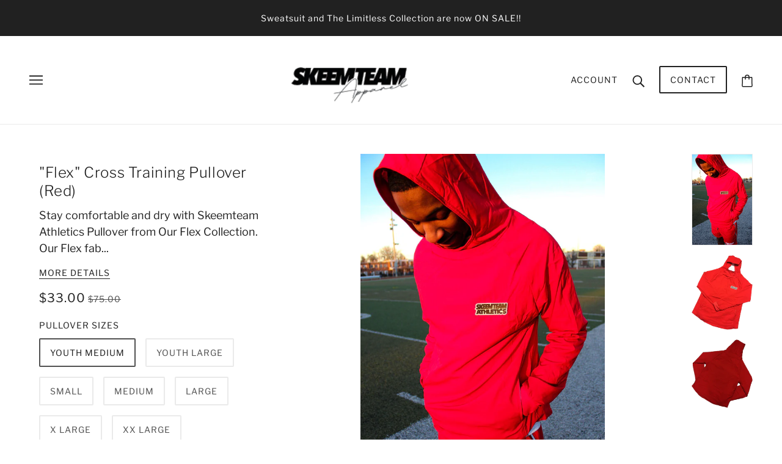

--- FILE ---
content_type: text/html; charset=utf-8
request_url: https://www.skeemteam.com/products/skeemteam-flex-pullover-in-red
body_size: 27028
content:
<!doctype html>
<html class="no-js" lang="en">
  <head>
    <!-- Emerge Theme - Version 3.8.0 by Troop Themes - https://troopthemes.com/ -->

    <meta charset="UTF-8">
    <meta http-equiv="X-UA-Compatible" content="IE=edge,chrome=1">
    <meta name="viewport" content="width=device-width, initial-scale=1.0, maximum-scale=5.0">
    
      <meta name="description" content="Stay comfortable and dry with Skeemteam Athletics Pullover from Our Flex Collection. Our Flex fabric stretches with you, it&#39;s Lightweight and performance technology helps you with movement and comfortability . Pullover Hoodie Features Quick Drying Soft 4 Way Stretch Rubber Left Chest Logo Ribbed Cuffs &amp;amp; Back Hem Fr">
    

    <link rel="preconnect" href="https://cdn.shopify.com" crossorigin>
    <link rel="preconnect" href="https://fonts.shopify.com" crossorigin>
    <link rel="preconnect" href="https://monorail-edge.shopifysvc.com">

    <link rel="preload" href="//www.skeemteam.com/cdn/shop/t/2/assets/theme--critical.css?v=67096855098418503331611938855" as="style">
    <link rel="preload" href="//www.skeemteam.com/cdn/shop/t/2/assets/theme--async.css?v=122745847032648154121611938855" as="style">
    <link rel="preload" href="//www.skeemteam.com/cdn/shop/t/2/assets/lazysizes.min.js?v=153528224177489928921611938837" as="script">
    <link rel="preload" href="//www.skeemteam.com/cdn/shop/t/2/assets/theme.min.js?v=54658347237960025741644616914" as="script"><link rel="canonical" href="https://www.skeemteam.com/products/skeemteam-flex-pullover-in-red">

    


  <meta property="og:type" content="product">
  <meta property="og:title" content="&quot;Flex&quot; Cross Training Pullover (Red)">

  
    <meta property="og:image" content="http://www.skeemteam.com/cdn/shop/products/image_3e36dead-299a-46e2-a69a-0fa26ebfb993_1200x.jpg?v=1651251309">
    <meta property="og:image:secure_url" content="https://www.skeemteam.com/cdn/shop/products/image_3e36dead-299a-46e2-a69a-0fa26ebfb993_1200x.jpg?v=1651251309">
    <meta property="og:image:width" content="1728">
    <meta property="og:image:height" content="2592">
  
    <meta property="og:image" content="http://www.skeemteam.com/cdn/shop/products/IMG_2655_1200x.png?v=1651251309">
    <meta property="og:image:secure_url" content="https://www.skeemteam.com/cdn/shop/products/IMG_2655_1200x.png?v=1651251309">
    <meta property="og:image:width" content="961">
    <meta property="og:image:height" content="1170">
  
    <meta property="og:image" content="http://www.skeemteam.com/cdn/shop/products/IMG_2826_1200x.png?v=1651251309">
    <meta property="og:image:secure_url" content="https://www.skeemteam.com/cdn/shop/products/IMG_2826_1200x.png?v=1651251309">
    <meta property="og:image:width" content="2578">
    <meta property="og:image:height" content="2886">
  

  <meta
    property="og:price:amount"
    content="33.00"
  >
  <meta property="og:price:currency" content="USD">

  <meta itemprop="url" content="https://www.skeemteam.com/products/skeemteam-flex-pullover-in-red" />
  <meta itemprop="name" content=""Flex" Cross Training Pullover (Red)" />
  <meta itemprop="image" content="https://www.skeemteam.com/cdn/shop/products/image_3e36dead-299a-46e2-a69a-0fa26ebfb993_1000x.jpg?v=1651251309" />
  <meta itemprop="priceCurrency" content="USD" />
  
    <link itemprop="availability" href="https://schema.org/InStock" />
  
  
  
  <meta itemprop="price" content="33.0">





<meta property="og:url" content="https://www.skeemteam.com/products/skeemteam-flex-pullover-in-red">
<meta property="og:site_name" content="skeemteamathletics">
<meta property="og:description" content="Stay comfortable and dry with Skeemteam Athletics Pullover from Our Flex Collection. Our Flex fabric stretches with you, it&#39;s Lightweight and performance technology helps you with movement and comfortability . Pullover Hoodie Features Quick Drying Soft 4 Way Stretch Rubber Left Chest Logo Ribbed Cuffs &amp;amp; Back Hem Fr">



<meta name="twitter:card" content="summary">
<meta name="twitter:description" content="Stay comfortable and dry with Skeemteam Athletics Pullover from Our Flex Collection. Our Flex fabric stretches with you, it&#39;s Lightweight and performance technology helps you with movement and comfortability . Pullover Hoodie Features Quick Drying Soft 4 Way Stretch Rubber Left Chest Logo Ribbed Cuffs &amp;amp; Back Hem Fr">


  <meta name="twitter:title" content=""Flex" Cross Training Pullover (Red)">

  
    <meta
      name="twitter:image"
      content="https://www.skeemteam.com/cdn/shop/products/image_3e36dead-299a-46e2-a69a-0fa26ebfb993_480x.jpg?v=1651251309"
    >
  



    
      <title>&quot;Flex&quot; Cross Training Pullover (Red) | skeemteamathletics</title>
    

    <link rel="preload" as="font" href="//www.skeemteam.com/cdn/fonts/libre_franklin/librefranklin_n3.8cafdf02f3a4e5567b74224f139d214e665e34e1.woff2" type="font/woff2" crossorigin>
<link rel="preload" as="font" href="//www.skeemteam.com/cdn/fonts/libre_franklin/librefranklin_n4.a9b0508e1ffb743a0fd6d0614768959c54a27d86.woff2" type="font/woff2" crossorigin>
<link rel="preload" as="font" href="//www.skeemteam.com/cdn/fonts/libre_franklin/librefranklin_n4.a9b0508e1ffb743a0fd6d0614768959c54a27d86.woff2" type="font/woff2" crossorigin>


<style>
  @font-face {
  font-family: "Libre Franklin";
  font-weight: 300;
  font-style: normal;
  font-display: swap;
  src: url("//www.skeemteam.com/cdn/fonts/libre_franklin/librefranklin_n3.8cafdf02f3a4e5567b74224f139d214e665e34e1.woff2") format("woff2"),
       url("//www.skeemteam.com/cdn/fonts/libre_franklin/librefranklin_n3.cdf6db8de35eb51473c109b271bf04f2b0561d68.woff") format("woff");
}

@font-face {
  font-family: "Libre Franklin";
  font-weight: 400;
  font-style: normal;
  font-display: swap;
  src: url("//www.skeemteam.com/cdn/fonts/libre_franklin/librefranklin_n4.a9b0508e1ffb743a0fd6d0614768959c54a27d86.woff2") format("woff2"),
       url("//www.skeemteam.com/cdn/fonts/libre_franklin/librefranklin_n4.948f6f27caf8552b1a9560176e3f14eeb2c6f202.woff") format("woff");
}

@font-face {
  font-family: "Libre Franklin";
  font-weight: 400;
  font-style: normal;
  font-display: swap;
  src: url("//www.skeemteam.com/cdn/fonts/libre_franklin/librefranklin_n4.a9b0508e1ffb743a0fd6d0614768959c54a27d86.woff2") format("woff2"),
       url("//www.skeemteam.com/cdn/fonts/libre_franklin/librefranklin_n4.948f6f27caf8552b1a9560176e3f14eeb2c6f202.woff") format("woff");
}

@font-face {
  font-family: "Libre Franklin";
  font-weight: 700;
  font-style: normal;
  font-display: swap;
  src: url("//www.skeemteam.com/cdn/fonts/libre_franklin/librefranklin_n7.6739620624550b8695d0cc23f92ffd46eb51c7a3.woff2") format("woff2"),
       url("//www.skeemteam.com/cdn/fonts/libre_franklin/librefranklin_n7.7cebc205621b23b061b803310af0ad39921ae57d.woff") format("woff");
}

@font-face {
  font-family: "Libre Franklin";
  font-weight: 400;
  font-style: normal;
  font-display: swap;
  src: url("//www.skeemteam.com/cdn/fonts/libre_franklin/librefranklin_n4.a9b0508e1ffb743a0fd6d0614768959c54a27d86.woff2") format("woff2"),
       url("//www.skeemteam.com/cdn/fonts/libre_franklin/librefranklin_n4.948f6f27caf8552b1a9560176e3f14eeb2c6f202.woff") format("woff");
}

@font-face {
  font-family: "Libre Franklin";
  font-weight: 700;
  font-style: normal;
  font-display: swap;
  src: url("//www.skeemteam.com/cdn/fonts/libre_franklin/librefranklin_n7.6739620624550b8695d0cc23f92ffd46eb51c7a3.woff2") format("woff2"),
       url("//www.skeemteam.com/cdn/fonts/libre_franklin/librefranklin_n7.7cebc205621b23b061b803310af0ad39921ae57d.woff") format("woff");
}

@font-face {
  font-family: "Libre Franklin";
  font-weight: 400;
  font-style: italic;
  font-display: swap;
  src: url("//www.skeemteam.com/cdn/fonts/libre_franklin/librefranklin_i4.5cee60cade760b32c7b489f9d561e97341909d7c.woff2") format("woff2"),
       url("//www.skeemteam.com/cdn/fonts/libre_franklin/librefranklin_i4.2f9ee939c2cc82522dfb62e1a084861f9beeb411.woff") format("woff");
}

@font-face {
  font-family: "Libre Franklin";
  font-weight: 700;
  font-style: italic;
  font-display: swap;
  src: url("//www.skeemteam.com/cdn/fonts/libre_franklin/librefranklin_i7.5cd0952dea701f27d5d0eb294c01347335232ef2.woff2") format("woff2"),
       url("//www.skeemteam.com/cdn/fonts/libre_franklin/librefranklin_i7.41af936a1cd17668e4e060c6e0ad838ccf133ddd.woff") format("woff");
}

</style>

<style>
  :root {
    --font--section-heading--size: 24px;
    --font--block-heading--size: 18px;
    --font--heading--uppercase: normal;
    --font--paragraph--size: 18px;

    --font--heading--family: "Libre Franklin", sans-serif;
    --font--heading--weight: 300;
    --font--heading--normal-weight: 400;
    --font--heading--style: normal;

    --font--accent--family: "Libre Franklin", sans-serif;
    --font--accent--weight: 400;
    --font--accent--style: normal;
    --font--accent--size: 14px;

    --font--paragraph--family: "Libre Franklin", sans-serif;
    --font--paragraph--weight: 400;
    --font--paragraph--style: normal;
    --font--bolder-paragraph--weight: 700;

    --image--grabbing-icon: url('//www.skeemteam.com/cdn/shop/t/2/assets/grabbing.png?v=162995541551579154171611938837');
  }
</style>

    







<style>
  :root {
    --color--accent: #9187ff;
    --bdr-color--badge: rgba(33, 33, 33, 0.05);
    --bdr-color--page: rgba(0,0,0,0);
    --bg-color--body: #ffffff;
    --bdr-color--general: #eaeaea;
    --bg-color--panel: #ffffff;
    --bg-color--textbox: #fff;
    --color--body: #212121;
    --color--body--light: #515151;
    --color--alternative: #ffffff;
    --color--link-underline: #fff1f1;
    --color--button: #ffffff;
    --bdr-color--button: #ffffff;
    --bg-color--button: #212121;
    --bg-color--button--hover: #212121;
    --color-theme--modal: ;
    --color--header--buttons: #212121;
    --color--footer: #212121;
    --bg-color--footer: #ffffff;
    --color--banner: #ffffff;
    --color--announcement: #ffffff;
    --bg-color--announcement: #212121;
    --color--contact-modal: #212121;
    --bg-color--contact-modal:#ffffff;
    --color--popup: #212121;
    --bg-color--popup: ;
  }
</style>
    <script>
  var theme = {};
  theme.assets = {};
  theme.classes = {};
  theme.partials = {};
  theme.products = {};
  theme.settings = {};
  theme.shop = {};
  theme.swatches = {};
  theme.translations = {};
  theme.utils = {};
  theme.urls = {};

  theme.assets.carousel = '//www.skeemteam.com/cdn/shop/t/2/assets/owl.carousel.min.js?v=77812001379152862991611938838';
  theme.assets.masonry = '//www.skeemteam.com/cdn/shop/t/2/assets/masonry.min.js?v=153413113355937702121611938838';
  theme.assets.stylesheet = '//www.skeemteam.com/cdn/shop/t/2/assets/theme--async.css?v=122745847032648154121611938855';

  theme.shop.money_format = "${{amount}}";

  theme.settings.cart_type = 'drawer';

  theme.translations.mailing_list_success_message = 'Thanks for signing up!';
  theme.translations.add_to_cart = 'Add to Cart';
  theme.translations.out_of_stock = 'Out of stock';
  theme.translations.size_chart_label = 'Size chart';
  theme.translations.low_in_stock = {
    one: 'Only 1 item left!',
    other: 'Only 2 items left!'
  };

  theme.urls.cart = '/cart';
  theme.urls.product_recommendations = '/recommendations/products';
  theme.urls.search = '/search';

  





  // LazySizes
  window.lazySizesConfig = window.lazySizesConfig || {};
  window.lazySizesConfig.expand = 1200;
  window.lazySizesConfig.loadMode = 3;
  window.lazySizesConfig.ricTimeout = 50;
</script>

    <script>
      function onLoadStylesheet() {
        var link = document.querySelector('link[href="' + theme.assets.stylesheet + '"]');
        link.loaded = true;
        link.dispatchEvent(new Event('load'));
      }
    </script>

    <link href="//www.skeemteam.com/cdn/shop/t/2/assets/theme--critical.css?v=67096855098418503331611938855" rel="stylesheet" media="all"/>
    <link
      href="//www.skeemteam.com/cdn/shop/t/2/assets/theme--async.css?v=122745847032648154121611938855"
      rel="stylesheet"
      media="print"
      onload="this.media='all';onLoadStylesheet()"
    >

    <style>

/* Add your theme customizations below */</style>

    <script src="//www.skeemteam.com/cdn/shop/t/2/assets/lazysizes.min.js?v=153528224177489928921611938837" async="async"></script>
    <script src="//www.skeemteam.com/cdn/shop/t/2/assets/theme.min.js?v=54658347237960025741644616914" defer="defer"></script>

    

    <script>window.performance && window.performance.mark && window.performance.mark('shopify.content_for_header.start');</script><meta id="shopify-digital-wallet" name="shopify-digital-wallet" content="/53401616554/digital_wallets/dialog">
<meta name="shopify-checkout-api-token" content="77f9a3baf9830ade0f0a7d337ecb0851">
<meta id="in-context-paypal-metadata" data-shop-id="53401616554" data-venmo-supported="true" data-environment="production" data-locale="en_US" data-paypal-v4="true" data-currency="USD">
<link rel="alternate" type="application/json+oembed" href="https://www.skeemteam.com/products/skeemteam-flex-pullover-in-red.oembed">
<script async="async" src="/checkouts/internal/preloads.js?locale=en-US"></script>
<script id="shopify-features" type="application/json">{"accessToken":"77f9a3baf9830ade0f0a7d337ecb0851","betas":["rich-media-storefront-analytics"],"domain":"www.skeemteam.com","predictiveSearch":true,"shopId":53401616554,"locale":"en"}</script>
<script>var Shopify = Shopify || {};
Shopify.shop = "skeemteamathletics.myshopify.com";
Shopify.locale = "en";
Shopify.currency = {"active":"USD","rate":"1.0"};
Shopify.country = "US";
Shopify.theme = {"name":"Emerge","id":118494789802,"schema_name":"Emerge","schema_version":"3.8.0","theme_store_id":833,"role":"main"};
Shopify.theme.handle = "null";
Shopify.theme.style = {"id":null,"handle":null};
Shopify.cdnHost = "www.skeemteam.com/cdn";
Shopify.routes = Shopify.routes || {};
Shopify.routes.root = "/";</script>
<script type="module">!function(o){(o.Shopify=o.Shopify||{}).modules=!0}(window);</script>
<script>!function(o){function n(){var o=[];function n(){o.push(Array.prototype.slice.apply(arguments))}return n.q=o,n}var t=o.Shopify=o.Shopify||{};t.loadFeatures=n(),t.autoloadFeatures=n()}(window);</script>
<script id="shop-js-analytics" type="application/json">{"pageType":"product"}</script>
<script defer="defer" async type="module" src="//www.skeemteam.com/cdn/shopifycloud/shop-js/modules/v2/client.init-shop-cart-sync_DtuiiIyl.en.esm.js"></script>
<script defer="defer" async type="module" src="//www.skeemteam.com/cdn/shopifycloud/shop-js/modules/v2/chunk.common_CUHEfi5Q.esm.js"></script>
<script type="module">
  await import("//www.skeemteam.com/cdn/shopifycloud/shop-js/modules/v2/client.init-shop-cart-sync_DtuiiIyl.en.esm.js");
await import("//www.skeemteam.com/cdn/shopifycloud/shop-js/modules/v2/chunk.common_CUHEfi5Q.esm.js");

  window.Shopify.SignInWithShop?.initShopCartSync?.({"fedCMEnabled":true,"windoidEnabled":true});

</script>
<script>(function() {
  var isLoaded = false;
  function asyncLoad() {
    if (isLoaded) return;
    isLoaded = true;
    var urls = ["\/\/shopify.privy.com\/widget.js?shop=skeemteamathletics.myshopify.com","https:\/\/chimpstatic.com\/mcjs-connected\/js\/users\/63026da69b7270670a6ac1e6d\/89187f4cebc61f146d57d32f6.js?shop=skeemteamathletics.myshopify.com"];
    for (var i = 0; i < urls.length; i++) {
      var s = document.createElement('script');
      s.type = 'text/javascript';
      s.async = true;
      s.src = urls[i];
      var x = document.getElementsByTagName('script')[0];
      x.parentNode.insertBefore(s, x);
    }
  };
  if(window.attachEvent) {
    window.attachEvent('onload', asyncLoad);
  } else {
    window.addEventListener('load', asyncLoad, false);
  }
})();</script>
<script id="__st">var __st={"a":53401616554,"offset":-28800,"reqid":"1b38fd52-9903-4d55-9b92-6417e6bd41a2-1767672277","pageurl":"www.skeemteam.com\/products\/skeemteam-flex-pullover-in-red","u":"cae2e99d198c","p":"product","rtyp":"product","rid":7068836331690};</script>
<script>window.ShopifyPaypalV4VisibilityTracking = true;</script>
<script id="captcha-bootstrap">!function(){'use strict';const t='contact',e='account',n='new_comment',o=[[t,t],['blogs',n],['comments',n],[t,'customer']],c=[[e,'customer_login'],[e,'guest_login'],[e,'recover_customer_password'],[e,'create_customer']],r=t=>t.map((([t,e])=>`form[action*='/${t}']:not([data-nocaptcha='true']) input[name='form_type'][value='${e}']`)).join(','),a=t=>()=>t?[...document.querySelectorAll(t)].map((t=>t.form)):[];function s(){const t=[...o],e=r(t);return a(e)}const i='password',u='form_key',d=['recaptcha-v3-token','g-recaptcha-response','h-captcha-response',i],f=()=>{try{return window.sessionStorage}catch{return}},m='__shopify_v',_=t=>t.elements[u];function p(t,e,n=!1){try{const o=window.sessionStorage,c=JSON.parse(o.getItem(e)),{data:r}=function(t){const{data:e,action:n}=t;return t[m]||n?{data:e,action:n}:{data:t,action:n}}(c);for(const[e,n]of Object.entries(r))t.elements[e]&&(t.elements[e].value=n);n&&o.removeItem(e)}catch(o){console.error('form repopulation failed',{error:o})}}const l='form_type',E='cptcha';function T(t){t.dataset[E]=!0}const w=window,h=w.document,L='Shopify',v='ce_forms',y='captcha';let A=!1;((t,e)=>{const n=(g='f06e6c50-85a8-45c8-87d0-21a2b65856fe',I='https://cdn.shopify.com/shopifycloud/storefront-forms-hcaptcha/ce_storefront_forms_captcha_hcaptcha.v1.5.2.iife.js',D={infoText:'Protected by hCaptcha',privacyText:'Privacy',termsText:'Terms'},(t,e,n)=>{const o=w[L][v],c=o.bindForm;if(c)return c(t,g,e,D).then(n);var r;o.q.push([[t,g,e,D],n]),r=I,A||(h.body.append(Object.assign(h.createElement('script'),{id:'captcha-provider',async:!0,src:r})),A=!0)});var g,I,D;w[L]=w[L]||{},w[L][v]=w[L][v]||{},w[L][v].q=[],w[L][y]=w[L][y]||{},w[L][y].protect=function(t,e){n(t,void 0,e),T(t)},Object.freeze(w[L][y]),function(t,e,n,w,h,L){const[v,y,A,g]=function(t,e,n){const i=e?o:[],u=t?c:[],d=[...i,...u],f=r(d),m=r(i),_=r(d.filter((([t,e])=>n.includes(e))));return[a(f),a(m),a(_),s()]}(w,h,L),I=t=>{const e=t.target;return e instanceof HTMLFormElement?e:e&&e.form},D=t=>v().includes(t);t.addEventListener('submit',(t=>{const e=I(t);if(!e)return;const n=D(e)&&!e.dataset.hcaptchaBound&&!e.dataset.recaptchaBound,o=_(e),c=g().includes(e)&&(!o||!o.value);(n||c)&&t.preventDefault(),c&&!n&&(function(t){try{if(!f())return;!function(t){const e=f();if(!e)return;const n=_(t);if(!n)return;const o=n.value;o&&e.removeItem(o)}(t);const e=Array.from(Array(32),(()=>Math.random().toString(36)[2])).join('');!function(t,e){_(t)||t.append(Object.assign(document.createElement('input'),{type:'hidden',name:u})),t.elements[u].value=e}(t,e),function(t,e){const n=f();if(!n)return;const o=[...t.querySelectorAll(`input[type='${i}']`)].map((({name:t})=>t)),c=[...d,...o],r={};for(const[a,s]of new FormData(t).entries())c.includes(a)||(r[a]=s);n.setItem(e,JSON.stringify({[m]:1,action:t.action,data:r}))}(t,e)}catch(e){console.error('failed to persist form',e)}}(e),e.submit())}));const S=(t,e)=>{t&&!t.dataset[E]&&(n(t,e.some((e=>e===t))),T(t))};for(const o of['focusin','change'])t.addEventListener(o,(t=>{const e=I(t);D(e)&&S(e,y())}));const B=e.get('form_key'),M=e.get(l),P=B&&M;t.addEventListener('DOMContentLoaded',(()=>{const t=y();if(P)for(const e of t)e.elements[l].value===M&&p(e,B);[...new Set([...A(),...v().filter((t=>'true'===t.dataset.shopifyCaptcha))])].forEach((e=>S(e,t)))}))}(h,new URLSearchParams(w.location.search),n,t,e,['guest_login'])})(!0,!0)}();</script>
<script integrity="sha256-4kQ18oKyAcykRKYeNunJcIwy7WH5gtpwJnB7kiuLZ1E=" data-source-attribution="shopify.loadfeatures" defer="defer" src="//www.skeemteam.com/cdn/shopifycloud/storefront/assets/storefront/load_feature-a0a9edcb.js" crossorigin="anonymous"></script>
<script data-source-attribution="shopify.dynamic_checkout.dynamic.init">var Shopify=Shopify||{};Shopify.PaymentButton=Shopify.PaymentButton||{isStorefrontPortableWallets:!0,init:function(){window.Shopify.PaymentButton.init=function(){};var t=document.createElement("script");t.src="https://www.skeemteam.com/cdn/shopifycloud/portable-wallets/latest/portable-wallets.en.js",t.type="module",document.head.appendChild(t)}};
</script>
<script data-source-attribution="shopify.dynamic_checkout.buyer_consent">
  function portableWalletsHideBuyerConsent(e){var t=document.getElementById("shopify-buyer-consent"),n=document.getElementById("shopify-subscription-policy-button");t&&n&&(t.classList.add("hidden"),t.setAttribute("aria-hidden","true"),n.removeEventListener("click",e))}function portableWalletsShowBuyerConsent(e){var t=document.getElementById("shopify-buyer-consent"),n=document.getElementById("shopify-subscription-policy-button");t&&n&&(t.classList.remove("hidden"),t.removeAttribute("aria-hidden"),n.addEventListener("click",e))}window.Shopify?.PaymentButton&&(window.Shopify.PaymentButton.hideBuyerConsent=portableWalletsHideBuyerConsent,window.Shopify.PaymentButton.showBuyerConsent=portableWalletsShowBuyerConsent);
</script>
<script>
  function portableWalletsCleanup(e){e&&e.src&&console.error("Failed to load portable wallets script "+e.src);var t=document.querySelectorAll("shopify-accelerated-checkout .shopify-payment-button__skeleton, shopify-accelerated-checkout-cart .wallet-cart-button__skeleton"),e=document.getElementById("shopify-buyer-consent");for(let e=0;e<t.length;e++)t[e].remove();e&&e.remove()}function portableWalletsNotLoadedAsModule(e){e instanceof ErrorEvent&&"string"==typeof e.message&&e.message.includes("import.meta")&&"string"==typeof e.filename&&e.filename.includes("portable-wallets")&&(window.removeEventListener("error",portableWalletsNotLoadedAsModule),window.Shopify.PaymentButton.failedToLoad=e,"loading"===document.readyState?document.addEventListener("DOMContentLoaded",window.Shopify.PaymentButton.init):window.Shopify.PaymentButton.init())}window.addEventListener("error",portableWalletsNotLoadedAsModule);
</script>

<script type="module" src="https://www.skeemteam.com/cdn/shopifycloud/portable-wallets/latest/portable-wallets.en.js" onError="portableWalletsCleanup(this)" crossorigin="anonymous"></script>
<script nomodule>
  document.addEventListener("DOMContentLoaded", portableWalletsCleanup);
</script>

<link id="shopify-accelerated-checkout-styles" rel="stylesheet" media="screen" href="https://www.skeemteam.com/cdn/shopifycloud/portable-wallets/latest/accelerated-checkout-backwards-compat.css" crossorigin="anonymous">
<style id="shopify-accelerated-checkout-cart">
        #shopify-buyer-consent {
  margin-top: 1em;
  display: inline-block;
  width: 100%;
}

#shopify-buyer-consent.hidden {
  display: none;
}

#shopify-subscription-policy-button {
  background: none;
  border: none;
  padding: 0;
  text-decoration: underline;
  font-size: inherit;
  cursor: pointer;
}

#shopify-subscription-policy-button::before {
  box-shadow: none;
}

      </style>

<script>window.performance && window.performance.mark && window.performance.mark('shopify.content_for_header.end');</script>
  <link href="https://monorail-edge.shopifysvc.com" rel="dns-prefetch">
<script>(function(){if ("sendBeacon" in navigator && "performance" in window) {try {var session_token_from_headers = performance.getEntriesByType('navigation')[0].serverTiming.find(x => x.name == '_s').description;} catch {var session_token_from_headers = undefined;}var session_cookie_matches = document.cookie.match(/_shopify_s=([^;]*)/);var session_token_from_cookie = session_cookie_matches && session_cookie_matches.length === 2 ? session_cookie_matches[1] : "";var session_token = session_token_from_headers || session_token_from_cookie || "";function handle_abandonment_event(e) {var entries = performance.getEntries().filter(function(entry) {return /monorail-edge.shopifysvc.com/.test(entry.name);});if (!window.abandonment_tracked && entries.length === 0) {window.abandonment_tracked = true;var currentMs = Date.now();var navigation_start = performance.timing.navigationStart;var payload = {shop_id: 53401616554,url: window.location.href,navigation_start,duration: currentMs - navigation_start,session_token,page_type: "product"};window.navigator.sendBeacon("https://monorail-edge.shopifysvc.com/v1/produce", JSON.stringify({schema_id: "online_store_buyer_site_abandonment/1.1",payload: payload,metadata: {event_created_at_ms: currentMs,event_sent_at_ms: currentMs}}));}}window.addEventListener('pagehide', handle_abandonment_event);}}());</script>
<script id="web-pixels-manager-setup">(function e(e,d,r,n,o){if(void 0===o&&(o={}),!Boolean(null===(a=null===(i=window.Shopify)||void 0===i?void 0:i.analytics)||void 0===a?void 0:a.replayQueue)){var i,a;window.Shopify=window.Shopify||{};var t=window.Shopify;t.analytics=t.analytics||{};var s=t.analytics;s.replayQueue=[],s.publish=function(e,d,r){return s.replayQueue.push([e,d,r]),!0};try{self.performance.mark("wpm:start")}catch(e){}var l=function(){var e={modern:/Edge?\/(1{2}[4-9]|1[2-9]\d|[2-9]\d{2}|\d{4,})\.\d+(\.\d+|)|Firefox\/(1{2}[4-9]|1[2-9]\d|[2-9]\d{2}|\d{4,})\.\d+(\.\d+|)|Chrom(ium|e)\/(9{2}|\d{3,})\.\d+(\.\d+|)|(Maci|X1{2}).+ Version\/(15\.\d+|(1[6-9]|[2-9]\d|\d{3,})\.\d+)([,.]\d+|)( \(\w+\)|)( Mobile\/\w+|) Safari\/|Chrome.+OPR\/(9{2}|\d{3,})\.\d+\.\d+|(CPU[ +]OS|iPhone[ +]OS|CPU[ +]iPhone|CPU IPhone OS|CPU iPad OS)[ +]+(15[._]\d+|(1[6-9]|[2-9]\d|\d{3,})[._]\d+)([._]\d+|)|Android:?[ /-](13[3-9]|1[4-9]\d|[2-9]\d{2}|\d{4,})(\.\d+|)(\.\d+|)|Android.+Firefox\/(13[5-9]|1[4-9]\d|[2-9]\d{2}|\d{4,})\.\d+(\.\d+|)|Android.+Chrom(ium|e)\/(13[3-9]|1[4-9]\d|[2-9]\d{2}|\d{4,})\.\d+(\.\d+|)|SamsungBrowser\/([2-9]\d|\d{3,})\.\d+/,legacy:/Edge?\/(1[6-9]|[2-9]\d|\d{3,})\.\d+(\.\d+|)|Firefox\/(5[4-9]|[6-9]\d|\d{3,})\.\d+(\.\d+|)|Chrom(ium|e)\/(5[1-9]|[6-9]\d|\d{3,})\.\d+(\.\d+|)([\d.]+$|.*Safari\/(?![\d.]+ Edge\/[\d.]+$))|(Maci|X1{2}).+ Version\/(10\.\d+|(1[1-9]|[2-9]\d|\d{3,})\.\d+)([,.]\d+|)( \(\w+\)|)( Mobile\/\w+|) Safari\/|Chrome.+OPR\/(3[89]|[4-9]\d|\d{3,})\.\d+\.\d+|(CPU[ +]OS|iPhone[ +]OS|CPU[ +]iPhone|CPU IPhone OS|CPU iPad OS)[ +]+(10[._]\d+|(1[1-9]|[2-9]\d|\d{3,})[._]\d+)([._]\d+|)|Android:?[ /-](13[3-9]|1[4-9]\d|[2-9]\d{2}|\d{4,})(\.\d+|)(\.\d+|)|Mobile Safari.+OPR\/([89]\d|\d{3,})\.\d+\.\d+|Android.+Firefox\/(13[5-9]|1[4-9]\d|[2-9]\d{2}|\d{4,})\.\d+(\.\d+|)|Android.+Chrom(ium|e)\/(13[3-9]|1[4-9]\d|[2-9]\d{2}|\d{4,})\.\d+(\.\d+|)|Android.+(UC? ?Browser|UCWEB|U3)[ /]?(15\.([5-9]|\d{2,})|(1[6-9]|[2-9]\d|\d{3,})\.\d+)\.\d+|SamsungBrowser\/(5\.\d+|([6-9]|\d{2,})\.\d+)|Android.+MQ{2}Browser\/(14(\.(9|\d{2,})|)|(1[5-9]|[2-9]\d|\d{3,})(\.\d+|))(\.\d+|)|K[Aa][Ii]OS\/(3\.\d+|([4-9]|\d{2,})\.\d+)(\.\d+|)/},d=e.modern,r=e.legacy,n=navigator.userAgent;return n.match(d)?"modern":n.match(r)?"legacy":"unknown"}(),u="modern"===l?"modern":"legacy",c=(null!=n?n:{modern:"",legacy:""})[u],f=function(e){return[e.baseUrl,"/wpm","/b",e.hashVersion,"modern"===e.buildTarget?"m":"l",".js"].join("")}({baseUrl:d,hashVersion:r,buildTarget:u}),m=function(e){var d=e.version,r=e.bundleTarget,n=e.surface,o=e.pageUrl,i=e.monorailEndpoint;return{emit:function(e){var a=e.status,t=e.errorMsg,s=(new Date).getTime(),l=JSON.stringify({metadata:{event_sent_at_ms:s},events:[{schema_id:"web_pixels_manager_load/3.1",payload:{version:d,bundle_target:r,page_url:o,status:a,surface:n,error_msg:t},metadata:{event_created_at_ms:s}}]});if(!i)return console&&console.warn&&console.warn("[Web Pixels Manager] No Monorail endpoint provided, skipping logging."),!1;try{return self.navigator.sendBeacon.bind(self.navigator)(i,l)}catch(e){}var u=new XMLHttpRequest;try{return u.open("POST",i,!0),u.setRequestHeader("Content-Type","text/plain"),u.send(l),!0}catch(e){return console&&console.warn&&console.warn("[Web Pixels Manager] Got an unhandled error while logging to Monorail."),!1}}}}({version:r,bundleTarget:l,surface:e.surface,pageUrl:self.location.href,monorailEndpoint:e.monorailEndpoint});try{o.browserTarget=l,function(e){var d=e.src,r=e.async,n=void 0===r||r,o=e.onload,i=e.onerror,a=e.sri,t=e.scriptDataAttributes,s=void 0===t?{}:t,l=document.createElement("script"),u=document.querySelector("head"),c=document.querySelector("body");if(l.async=n,l.src=d,a&&(l.integrity=a,l.crossOrigin="anonymous"),s)for(var f in s)if(Object.prototype.hasOwnProperty.call(s,f))try{l.dataset[f]=s[f]}catch(e){}if(o&&l.addEventListener("load",o),i&&l.addEventListener("error",i),u)u.appendChild(l);else{if(!c)throw new Error("Did not find a head or body element to append the script");c.appendChild(l)}}({src:f,async:!0,onload:function(){if(!function(){var e,d;return Boolean(null===(d=null===(e=window.Shopify)||void 0===e?void 0:e.analytics)||void 0===d?void 0:d.initialized)}()){var d=window.webPixelsManager.init(e)||void 0;if(d){var r=window.Shopify.analytics;r.replayQueue.forEach((function(e){var r=e[0],n=e[1],o=e[2];d.publishCustomEvent(r,n,o)})),r.replayQueue=[],r.publish=d.publishCustomEvent,r.visitor=d.visitor,r.initialized=!0}}},onerror:function(){return m.emit({status:"failed",errorMsg:"".concat(f," has failed to load")})},sri:function(e){var d=/^sha384-[A-Za-z0-9+/=]+$/;return"string"==typeof e&&d.test(e)}(c)?c:"",scriptDataAttributes:o}),m.emit({status:"loading"})}catch(e){m.emit({status:"failed",errorMsg:(null==e?void 0:e.message)||"Unknown error"})}}})({shopId: 53401616554,storefrontBaseUrl: "https://www.skeemteam.com",extensionsBaseUrl: "https://extensions.shopifycdn.com/cdn/shopifycloud/web-pixels-manager",monorailEndpoint: "https://monorail-edge.shopifysvc.com/unstable/produce_batch",surface: "storefront-renderer",enabledBetaFlags: ["2dca8a86","a0d5f9d2"],webPixelsConfigList: [{"id":"135954602","configuration":"{\"pixel_id\":\"425496442829804\",\"pixel_type\":\"facebook_pixel\",\"metaapp_system_user_token\":\"-\"}","eventPayloadVersion":"v1","runtimeContext":"OPEN","scriptVersion":"ca16bc87fe92b6042fbaa3acc2fbdaa6","type":"APP","apiClientId":2329312,"privacyPurposes":["ANALYTICS","MARKETING","SALE_OF_DATA"],"dataSharingAdjustments":{"protectedCustomerApprovalScopes":["read_customer_address","read_customer_email","read_customer_name","read_customer_personal_data","read_customer_phone"]}},{"id":"shopify-app-pixel","configuration":"{}","eventPayloadVersion":"v1","runtimeContext":"STRICT","scriptVersion":"0450","apiClientId":"shopify-pixel","type":"APP","privacyPurposes":["ANALYTICS","MARKETING"]},{"id":"shopify-custom-pixel","eventPayloadVersion":"v1","runtimeContext":"LAX","scriptVersion":"0450","apiClientId":"shopify-pixel","type":"CUSTOM","privacyPurposes":["ANALYTICS","MARKETING"]}],isMerchantRequest: false,initData: {"shop":{"name":"skeemteamathletics","paymentSettings":{"currencyCode":"USD"},"myshopifyDomain":"skeemteamathletics.myshopify.com","countryCode":"US","storefrontUrl":"https:\/\/www.skeemteam.com"},"customer":null,"cart":null,"checkout":null,"productVariants":[{"price":{"amount":33.0,"currencyCode":"USD"},"product":{"title":"\"Flex\" Cross Training Pullover (Red)","vendor":"skeemteamathletics","id":"7068836331690","untranslatedTitle":"\"Flex\" Cross Training Pullover (Red)","url":"\/products\/skeemteam-flex-pullover-in-red","type":"Sweatsuit"},"id":"44219983495338","image":{"src":"\/\/www.skeemteam.com\/cdn\/shop\/products\/image_3e36dead-299a-46e2-a69a-0fa26ebfb993.jpg?v=1651251309"},"sku":"","title":"Youth Medium \/ Black","untranslatedTitle":"Youth Medium \/ Black"},{"price":{"amount":33.0,"currencyCode":"USD"},"product":{"title":"\"Flex\" Cross Training Pullover (Red)","vendor":"skeemteamathletics","id":"7068836331690","untranslatedTitle":"\"Flex\" Cross Training Pullover (Red)","url":"\/products\/skeemteam-flex-pullover-in-red","type":"Sweatsuit"},"id":"44219983528106","image":{"src":"\/\/www.skeemteam.com\/cdn\/shop\/products\/image_3e36dead-299a-46e2-a69a-0fa26ebfb993.jpg?v=1651251309"},"sku":"","title":"Youth Medium \/ Ice Grey","untranslatedTitle":"Youth Medium \/ Ice Grey"},{"price":{"amount":33.0,"currencyCode":"USD"},"product":{"title":"\"Flex\" Cross Training Pullover (Red)","vendor":"skeemteamathletics","id":"7068836331690","untranslatedTitle":"\"Flex\" Cross Training Pullover (Red)","url":"\/products\/skeemteam-flex-pullover-in-red","type":"Sweatsuit"},"id":"44219983560874","image":{"src":"\/\/www.skeemteam.com\/cdn\/shop\/products\/image_3e36dead-299a-46e2-a69a-0fa26ebfb993.jpg?v=1651251309"},"sku":"","title":"Youth Medium \/ Olive","untranslatedTitle":"Youth Medium \/ Olive"},{"price":{"amount":33.0,"currencyCode":"USD"},"product":{"title":"\"Flex\" Cross Training Pullover (Red)","vendor":"skeemteamathletics","id":"7068836331690","untranslatedTitle":"\"Flex\" Cross Training Pullover (Red)","url":"\/products\/skeemteam-flex-pullover-in-red","type":"Sweatsuit"},"id":"44219983593642","image":{"src":"\/\/www.skeemteam.com\/cdn\/shop\/products\/image_3e36dead-299a-46e2-a69a-0fa26ebfb993.jpg?v=1651251309"},"sku":"","title":"Youth Medium \/ Navy","untranslatedTitle":"Youth Medium \/ Navy"},{"price":{"amount":33.0,"currencyCode":"USD"},"product":{"title":"\"Flex\" Cross Training Pullover (Red)","vendor":"skeemteamathletics","id":"7068836331690","untranslatedTitle":"\"Flex\" Cross Training Pullover (Red)","url":"\/products\/skeemteam-flex-pullover-in-red","type":"Sweatsuit"},"id":"44219983626410","image":{"src":"\/\/www.skeemteam.com\/cdn\/shop\/products\/image_3e36dead-299a-46e2-a69a-0fa26ebfb993.jpg?v=1651251309"},"sku":"","title":"Youth Medium \/ Sand","untranslatedTitle":"Youth Medium \/ Sand"},{"price":{"amount":33.0,"currencyCode":"USD"},"product":{"title":"\"Flex\" Cross Training Pullover (Red)","vendor":"skeemteamathletics","id":"7068836331690","untranslatedTitle":"\"Flex\" Cross Training Pullover (Red)","url":"\/products\/skeemteam-flex-pullover-in-red","type":"Sweatsuit"},"id":"44219983659178","image":{"src":"\/\/www.skeemteam.com\/cdn\/shop\/products\/image_3e36dead-299a-46e2-a69a-0fa26ebfb993.jpg?v=1651251309"},"sku":"","title":"Youth Medium \/ Red","untranslatedTitle":"Youth Medium \/ Red"},{"price":{"amount":33.0,"currencyCode":"USD"},"product":{"title":"\"Flex\" Cross Training Pullover (Red)","vendor":"skeemteamathletics","id":"7068836331690","untranslatedTitle":"\"Flex\" Cross Training Pullover (Red)","url":"\/products\/skeemteam-flex-pullover-in-red","type":"Sweatsuit"},"id":"44220002468010","image":{"src":"\/\/www.skeemteam.com\/cdn\/shop\/products\/image_3e36dead-299a-46e2-a69a-0fa26ebfb993.jpg?v=1651251309"},"sku":"","title":"Youth Large \/ Black","untranslatedTitle":"Youth Large \/ Black"},{"price":{"amount":33.0,"currencyCode":"USD"},"product":{"title":"\"Flex\" Cross Training Pullover (Red)","vendor":"skeemteamathletics","id":"7068836331690","untranslatedTitle":"\"Flex\" Cross Training Pullover (Red)","url":"\/products\/skeemteam-flex-pullover-in-red","type":"Sweatsuit"},"id":"44220002500778","image":{"src":"\/\/www.skeemteam.com\/cdn\/shop\/products\/image_3e36dead-299a-46e2-a69a-0fa26ebfb993.jpg?v=1651251309"},"sku":"","title":"Youth Large \/ Ice Grey","untranslatedTitle":"Youth Large \/ Ice Grey"},{"price":{"amount":33.0,"currencyCode":"USD"},"product":{"title":"\"Flex\" Cross Training Pullover (Red)","vendor":"skeemteamathletics","id":"7068836331690","untranslatedTitle":"\"Flex\" Cross Training Pullover (Red)","url":"\/products\/skeemteam-flex-pullover-in-red","type":"Sweatsuit"},"id":"44220002533546","image":{"src":"\/\/www.skeemteam.com\/cdn\/shop\/products\/image_3e36dead-299a-46e2-a69a-0fa26ebfb993.jpg?v=1651251309"},"sku":"","title":"Youth Large \/ Olive","untranslatedTitle":"Youth Large \/ Olive"},{"price":{"amount":33.0,"currencyCode":"USD"},"product":{"title":"\"Flex\" Cross Training Pullover (Red)","vendor":"skeemteamathletics","id":"7068836331690","untranslatedTitle":"\"Flex\" Cross Training Pullover (Red)","url":"\/products\/skeemteam-flex-pullover-in-red","type":"Sweatsuit"},"id":"44220002566314","image":{"src":"\/\/www.skeemteam.com\/cdn\/shop\/products\/image_3e36dead-299a-46e2-a69a-0fa26ebfb993.jpg?v=1651251309"},"sku":"","title":"Youth Large \/ Navy","untranslatedTitle":"Youth Large \/ Navy"},{"price":{"amount":33.0,"currencyCode":"USD"},"product":{"title":"\"Flex\" Cross Training Pullover (Red)","vendor":"skeemteamathletics","id":"7068836331690","untranslatedTitle":"\"Flex\" Cross Training Pullover (Red)","url":"\/products\/skeemteam-flex-pullover-in-red","type":"Sweatsuit"},"id":"44220002599082","image":{"src":"\/\/www.skeemteam.com\/cdn\/shop\/products\/image_3e36dead-299a-46e2-a69a-0fa26ebfb993.jpg?v=1651251309"},"sku":"","title":"Youth Large \/ Sand","untranslatedTitle":"Youth Large \/ Sand"},{"price":{"amount":33.0,"currencyCode":"USD"},"product":{"title":"\"Flex\" Cross Training Pullover (Red)","vendor":"skeemteamathletics","id":"7068836331690","untranslatedTitle":"\"Flex\" Cross Training Pullover (Red)","url":"\/products\/skeemteam-flex-pullover-in-red","type":"Sweatsuit"},"id":"44220002631850","image":{"src":"\/\/www.skeemteam.com\/cdn\/shop\/products\/image_3e36dead-299a-46e2-a69a-0fa26ebfb993.jpg?v=1651251309"},"sku":"","title":"Youth Large \/ Red","untranslatedTitle":"Youth Large \/ Red"},{"price":{"amount":33.0,"currencyCode":"USD"},"product":{"title":"\"Flex\" Cross Training Pullover (Red)","vendor":"skeemteamathletics","id":"7068836331690","untranslatedTitle":"\"Flex\" Cross Training Pullover (Red)","url":"\/products\/skeemteam-flex-pullover-in-red","type":"Sweatsuit"},"id":"41776668410026","image":{"src":"\/\/www.skeemteam.com\/cdn\/shop\/products\/image_3e36dead-299a-46e2-a69a-0fa26ebfb993.jpg?v=1651251309"},"sku":null,"title":"Small \/ Black","untranslatedTitle":"Small \/ Black"},{"price":{"amount":33.0,"currencyCode":"USD"},"product":{"title":"\"Flex\" Cross Training Pullover (Red)","vendor":"skeemteamathletics","id":"7068836331690","untranslatedTitle":"\"Flex\" Cross Training Pullover (Red)","url":"\/products\/skeemteam-flex-pullover-in-red","type":"Sweatsuit"},"id":"42892663619754","image":{"src":"\/\/www.skeemteam.com\/cdn\/shop\/products\/image_3e36dead-299a-46e2-a69a-0fa26ebfb993.jpg?v=1651251309"},"sku":"","title":"Small \/ Ice Grey","untranslatedTitle":"Small \/ Ice Grey"},{"price":{"amount":33.0,"currencyCode":"USD"},"product":{"title":"\"Flex\" Cross Training Pullover (Red)","vendor":"skeemteamathletics","id":"7068836331690","untranslatedTitle":"\"Flex\" Cross Training Pullover (Red)","url":"\/products\/skeemteam-flex-pullover-in-red","type":"Sweatsuit"},"id":"42892663652522","image":{"src":"\/\/www.skeemteam.com\/cdn\/shop\/products\/image_3e36dead-299a-46e2-a69a-0fa26ebfb993.jpg?v=1651251309"},"sku":"","title":"Small \/ Olive","untranslatedTitle":"Small \/ Olive"},{"price":{"amount":33.0,"currencyCode":"USD"},"product":{"title":"\"Flex\" Cross Training Pullover (Red)","vendor":"skeemteamathletics","id":"7068836331690","untranslatedTitle":"\"Flex\" Cross Training Pullover (Red)","url":"\/products\/skeemteam-flex-pullover-in-red","type":"Sweatsuit"},"id":"42892663685290","image":{"src":"\/\/www.skeemteam.com\/cdn\/shop\/products\/image_3e36dead-299a-46e2-a69a-0fa26ebfb993.jpg?v=1651251309"},"sku":"","title":"Small \/ Navy","untranslatedTitle":"Small \/ Navy"},{"price":{"amount":33.0,"currencyCode":"USD"},"product":{"title":"\"Flex\" Cross Training Pullover (Red)","vendor":"skeemteamathletics","id":"7068836331690","untranslatedTitle":"\"Flex\" Cross Training Pullover (Red)","url":"\/products\/skeemteam-flex-pullover-in-red","type":"Sweatsuit"},"id":"42892663718058","image":{"src":"\/\/www.skeemteam.com\/cdn\/shop\/products\/image_3e36dead-299a-46e2-a69a-0fa26ebfb993.jpg?v=1651251309"},"sku":"","title":"Small \/ Sand","untranslatedTitle":"Small \/ Sand"},{"price":{"amount":33.0,"currencyCode":"USD"},"product":{"title":"\"Flex\" Cross Training Pullover (Red)","vendor":"skeemteamathletics","id":"7068836331690","untranslatedTitle":"\"Flex\" Cross Training Pullover (Red)","url":"\/products\/skeemteam-flex-pullover-in-red","type":"Sweatsuit"},"id":"42892677742762","image":{"src":"\/\/www.skeemteam.com\/cdn\/shop\/products\/image_3e36dead-299a-46e2-a69a-0fa26ebfb993.jpg?v=1651251309"},"sku":"","title":"Small \/ Red","untranslatedTitle":"Small \/ Red"},{"price":{"amount":33.0,"currencyCode":"USD"},"product":{"title":"\"Flex\" Cross Training Pullover (Red)","vendor":"skeemteamathletics","id":"7068836331690","untranslatedTitle":"\"Flex\" Cross Training Pullover (Red)","url":"\/products\/skeemteam-flex-pullover-in-red","type":"Sweatsuit"},"id":"41776668442794","image":{"src":"\/\/www.skeemteam.com\/cdn\/shop\/products\/image_3e36dead-299a-46e2-a69a-0fa26ebfb993.jpg?v=1651251309"},"sku":null,"title":"Medium \/ Black","untranslatedTitle":"Medium \/ Black"},{"price":{"amount":33.0,"currencyCode":"USD"},"product":{"title":"\"Flex\" Cross Training Pullover (Red)","vendor":"skeemteamathletics","id":"7068836331690","untranslatedTitle":"\"Flex\" Cross Training Pullover (Red)","url":"\/products\/skeemteam-flex-pullover-in-red","type":"Sweatsuit"},"id":"42892663750826","image":{"src":"\/\/www.skeemteam.com\/cdn\/shop\/products\/image_3e36dead-299a-46e2-a69a-0fa26ebfb993.jpg?v=1651251309"},"sku":"","title":"Medium \/ Ice Grey","untranslatedTitle":"Medium \/ Ice Grey"},{"price":{"amount":33.0,"currencyCode":"USD"},"product":{"title":"\"Flex\" Cross Training Pullover (Red)","vendor":"skeemteamathletics","id":"7068836331690","untranslatedTitle":"\"Flex\" Cross Training Pullover (Red)","url":"\/products\/skeemteam-flex-pullover-in-red","type":"Sweatsuit"},"id":"42892663783594","image":{"src":"\/\/www.skeemteam.com\/cdn\/shop\/products\/image_3e36dead-299a-46e2-a69a-0fa26ebfb993.jpg?v=1651251309"},"sku":"","title":"Medium \/ Olive","untranslatedTitle":"Medium \/ Olive"},{"price":{"amount":33.0,"currencyCode":"USD"},"product":{"title":"\"Flex\" Cross Training Pullover (Red)","vendor":"skeemteamathletics","id":"7068836331690","untranslatedTitle":"\"Flex\" Cross Training Pullover (Red)","url":"\/products\/skeemteam-flex-pullover-in-red","type":"Sweatsuit"},"id":"42892663816362","image":{"src":"\/\/www.skeemteam.com\/cdn\/shop\/products\/image_3e36dead-299a-46e2-a69a-0fa26ebfb993.jpg?v=1651251309"},"sku":"","title":"Medium \/ Navy","untranslatedTitle":"Medium \/ Navy"},{"price":{"amount":33.0,"currencyCode":"USD"},"product":{"title":"\"Flex\" Cross Training Pullover (Red)","vendor":"skeemteamathletics","id":"7068836331690","untranslatedTitle":"\"Flex\" Cross Training Pullover (Red)","url":"\/products\/skeemteam-flex-pullover-in-red","type":"Sweatsuit"},"id":"42892663849130","image":{"src":"\/\/www.skeemteam.com\/cdn\/shop\/products\/image_3e36dead-299a-46e2-a69a-0fa26ebfb993.jpg?v=1651251309"},"sku":"","title":"Medium \/ Sand","untranslatedTitle":"Medium \/ Sand"},{"price":{"amount":33.0,"currencyCode":"USD"},"product":{"title":"\"Flex\" Cross Training Pullover (Red)","vendor":"skeemteamathletics","id":"7068836331690","untranslatedTitle":"\"Flex\" Cross Training Pullover (Red)","url":"\/products\/skeemteam-flex-pullover-in-red","type":"Sweatsuit"},"id":"42892677775530","image":{"src":"\/\/www.skeemteam.com\/cdn\/shop\/products\/image_3e36dead-299a-46e2-a69a-0fa26ebfb993.jpg?v=1651251309"},"sku":"","title":"Medium \/ Red","untranslatedTitle":"Medium \/ Red"},{"price":{"amount":33.0,"currencyCode":"USD"},"product":{"title":"\"Flex\" Cross Training Pullover (Red)","vendor":"skeemteamathletics","id":"7068836331690","untranslatedTitle":"\"Flex\" Cross Training Pullover (Red)","url":"\/products\/skeemteam-flex-pullover-in-red","type":"Sweatsuit"},"id":"41776668475562","image":{"src":"\/\/www.skeemteam.com\/cdn\/shop\/products\/image_3e36dead-299a-46e2-a69a-0fa26ebfb993.jpg?v=1651251309"},"sku":null,"title":"Large \/ Black","untranslatedTitle":"Large \/ Black"},{"price":{"amount":33.0,"currencyCode":"USD"},"product":{"title":"\"Flex\" Cross Training Pullover (Red)","vendor":"skeemteamathletics","id":"7068836331690","untranslatedTitle":"\"Flex\" Cross Training Pullover (Red)","url":"\/products\/skeemteam-flex-pullover-in-red","type":"Sweatsuit"},"id":"42892663881898","image":{"src":"\/\/www.skeemteam.com\/cdn\/shop\/products\/image_3e36dead-299a-46e2-a69a-0fa26ebfb993.jpg?v=1651251309"},"sku":"","title":"Large \/ Ice Grey","untranslatedTitle":"Large \/ Ice Grey"},{"price":{"amount":33.0,"currencyCode":"USD"},"product":{"title":"\"Flex\" Cross Training Pullover (Red)","vendor":"skeemteamathletics","id":"7068836331690","untranslatedTitle":"\"Flex\" Cross Training Pullover (Red)","url":"\/products\/skeemteam-flex-pullover-in-red","type":"Sweatsuit"},"id":"42892663914666","image":{"src":"\/\/www.skeemteam.com\/cdn\/shop\/products\/image_3e36dead-299a-46e2-a69a-0fa26ebfb993.jpg?v=1651251309"},"sku":"","title":"Large \/ Olive","untranslatedTitle":"Large \/ Olive"},{"price":{"amount":33.0,"currencyCode":"USD"},"product":{"title":"\"Flex\" Cross Training Pullover (Red)","vendor":"skeemteamathletics","id":"7068836331690","untranslatedTitle":"\"Flex\" Cross Training Pullover (Red)","url":"\/products\/skeemteam-flex-pullover-in-red","type":"Sweatsuit"},"id":"42892663947434","image":{"src":"\/\/www.skeemteam.com\/cdn\/shop\/products\/image_3e36dead-299a-46e2-a69a-0fa26ebfb993.jpg?v=1651251309"},"sku":"","title":"Large \/ Navy","untranslatedTitle":"Large \/ Navy"},{"price":{"amount":33.0,"currencyCode":"USD"},"product":{"title":"\"Flex\" Cross Training Pullover (Red)","vendor":"skeemteamathletics","id":"7068836331690","untranslatedTitle":"\"Flex\" Cross Training Pullover (Red)","url":"\/products\/skeemteam-flex-pullover-in-red","type":"Sweatsuit"},"id":"42892663980202","image":{"src":"\/\/www.skeemteam.com\/cdn\/shop\/products\/image_3e36dead-299a-46e2-a69a-0fa26ebfb993.jpg?v=1651251309"},"sku":"","title":"Large \/ Sand","untranslatedTitle":"Large \/ Sand"},{"price":{"amount":33.0,"currencyCode":"USD"},"product":{"title":"\"Flex\" Cross Training Pullover (Red)","vendor":"skeemteamathletics","id":"7068836331690","untranslatedTitle":"\"Flex\" Cross Training Pullover (Red)","url":"\/products\/skeemteam-flex-pullover-in-red","type":"Sweatsuit"},"id":"42892677841066","image":{"src":"\/\/www.skeemteam.com\/cdn\/shop\/products\/image_3e36dead-299a-46e2-a69a-0fa26ebfb993.jpg?v=1651251309"},"sku":"","title":"Large \/ Red","untranslatedTitle":"Large \/ Red"},{"price":{"amount":33.0,"currencyCode":"USD"},"product":{"title":"\"Flex\" Cross Training Pullover (Red)","vendor":"skeemteamathletics","id":"7068836331690","untranslatedTitle":"\"Flex\" Cross Training Pullover (Red)","url":"\/products\/skeemteam-flex-pullover-in-red","type":"Sweatsuit"},"id":"41776668508330","image":{"src":"\/\/www.skeemteam.com\/cdn\/shop\/products\/image_3e36dead-299a-46e2-a69a-0fa26ebfb993.jpg?v=1651251309"},"sku":null,"title":"X Large \/ Black","untranslatedTitle":"X Large \/ Black"},{"price":{"amount":33.0,"currencyCode":"USD"},"product":{"title":"\"Flex\" Cross Training Pullover (Red)","vendor":"skeemteamathletics","id":"7068836331690","untranslatedTitle":"\"Flex\" Cross Training Pullover (Red)","url":"\/products\/skeemteam-flex-pullover-in-red","type":"Sweatsuit"},"id":"42892664012970","image":{"src":"\/\/www.skeemteam.com\/cdn\/shop\/products\/image_3e36dead-299a-46e2-a69a-0fa26ebfb993.jpg?v=1651251309"},"sku":"","title":"X Large \/ Ice Grey","untranslatedTitle":"X Large \/ Ice Grey"},{"price":{"amount":33.0,"currencyCode":"USD"},"product":{"title":"\"Flex\" Cross Training Pullover (Red)","vendor":"skeemteamathletics","id":"7068836331690","untranslatedTitle":"\"Flex\" Cross Training Pullover (Red)","url":"\/products\/skeemteam-flex-pullover-in-red","type":"Sweatsuit"},"id":"42892664045738","image":{"src":"\/\/www.skeemteam.com\/cdn\/shop\/products\/image_3e36dead-299a-46e2-a69a-0fa26ebfb993.jpg?v=1651251309"},"sku":"","title":"X Large \/ Olive","untranslatedTitle":"X Large \/ Olive"},{"price":{"amount":33.0,"currencyCode":"USD"},"product":{"title":"\"Flex\" Cross Training Pullover (Red)","vendor":"skeemteamathletics","id":"7068836331690","untranslatedTitle":"\"Flex\" Cross Training Pullover (Red)","url":"\/products\/skeemteam-flex-pullover-in-red","type":"Sweatsuit"},"id":"42892664078506","image":{"src":"\/\/www.skeemteam.com\/cdn\/shop\/products\/image_3e36dead-299a-46e2-a69a-0fa26ebfb993.jpg?v=1651251309"},"sku":"","title":"X Large \/ Navy","untranslatedTitle":"X Large \/ Navy"},{"price":{"amount":33.0,"currencyCode":"USD"},"product":{"title":"\"Flex\" Cross Training Pullover (Red)","vendor":"skeemteamathletics","id":"7068836331690","untranslatedTitle":"\"Flex\" Cross Training Pullover (Red)","url":"\/products\/skeemteam-flex-pullover-in-red","type":"Sweatsuit"},"id":"42892664111274","image":{"src":"\/\/www.skeemteam.com\/cdn\/shop\/products\/image_3e36dead-299a-46e2-a69a-0fa26ebfb993.jpg?v=1651251309"},"sku":"","title":"X Large \/ Sand","untranslatedTitle":"X Large \/ Sand"},{"price":{"amount":33.0,"currencyCode":"USD"},"product":{"title":"\"Flex\" Cross Training Pullover (Red)","vendor":"skeemteamathletics","id":"7068836331690","untranslatedTitle":"\"Flex\" Cross Training Pullover (Red)","url":"\/products\/skeemteam-flex-pullover-in-red","type":"Sweatsuit"},"id":"42892677873834","image":{"src":"\/\/www.skeemteam.com\/cdn\/shop\/products\/image_3e36dead-299a-46e2-a69a-0fa26ebfb993.jpg?v=1651251309"},"sku":"","title":"X Large \/ Red","untranslatedTitle":"X Large \/ Red"},{"price":{"amount":33.0,"currencyCode":"USD"},"product":{"title":"\"Flex\" Cross Training Pullover (Red)","vendor":"skeemteamathletics","id":"7068836331690","untranslatedTitle":"\"Flex\" Cross Training Pullover (Red)","url":"\/products\/skeemteam-flex-pullover-in-red","type":"Sweatsuit"},"id":"41776668541098","image":{"src":"\/\/www.skeemteam.com\/cdn\/shop\/products\/image_3e36dead-299a-46e2-a69a-0fa26ebfb993.jpg?v=1651251309"},"sku":null,"title":"XX Large \/ Black","untranslatedTitle":"XX Large \/ Black"},{"price":{"amount":33.0,"currencyCode":"USD"},"product":{"title":"\"Flex\" Cross Training Pullover (Red)","vendor":"skeemteamathletics","id":"7068836331690","untranslatedTitle":"\"Flex\" Cross Training Pullover (Red)","url":"\/products\/skeemteam-flex-pullover-in-red","type":"Sweatsuit"},"id":"42892664144042","image":{"src":"\/\/www.skeemteam.com\/cdn\/shop\/products\/image_3e36dead-299a-46e2-a69a-0fa26ebfb993.jpg?v=1651251309"},"sku":"","title":"XX Large \/ Ice Grey","untranslatedTitle":"XX Large \/ Ice Grey"},{"price":{"amount":33.0,"currencyCode":"USD"},"product":{"title":"\"Flex\" Cross Training Pullover (Red)","vendor":"skeemteamathletics","id":"7068836331690","untranslatedTitle":"\"Flex\" Cross Training Pullover (Red)","url":"\/products\/skeemteam-flex-pullover-in-red","type":"Sweatsuit"},"id":"42892664176810","image":{"src":"\/\/www.skeemteam.com\/cdn\/shop\/products\/image_3e36dead-299a-46e2-a69a-0fa26ebfb993.jpg?v=1651251309"},"sku":"","title":"XX Large \/ Olive","untranslatedTitle":"XX Large \/ Olive"},{"price":{"amount":33.0,"currencyCode":"USD"},"product":{"title":"\"Flex\" Cross Training Pullover (Red)","vendor":"skeemteamathletics","id":"7068836331690","untranslatedTitle":"\"Flex\" Cross Training Pullover (Red)","url":"\/products\/skeemteam-flex-pullover-in-red","type":"Sweatsuit"},"id":"42892664209578","image":{"src":"\/\/www.skeemteam.com\/cdn\/shop\/products\/image_3e36dead-299a-46e2-a69a-0fa26ebfb993.jpg?v=1651251309"},"sku":"","title":"XX Large \/ Navy","untranslatedTitle":"XX Large \/ Navy"},{"price":{"amount":33.0,"currencyCode":"USD"},"product":{"title":"\"Flex\" Cross Training Pullover (Red)","vendor":"skeemteamathletics","id":"7068836331690","untranslatedTitle":"\"Flex\" Cross Training Pullover (Red)","url":"\/products\/skeemteam-flex-pullover-in-red","type":"Sweatsuit"},"id":"42892664242346","image":{"src":"\/\/www.skeemteam.com\/cdn\/shop\/products\/image_3e36dead-299a-46e2-a69a-0fa26ebfb993.jpg?v=1651251309"},"sku":"","title":"XX Large \/ Sand","untranslatedTitle":"XX Large \/ Sand"},{"price":{"amount":33.0,"currencyCode":"USD"},"product":{"title":"\"Flex\" Cross Training Pullover (Red)","vendor":"skeemteamathletics","id":"7068836331690","untranslatedTitle":"\"Flex\" Cross Training Pullover (Red)","url":"\/products\/skeemteam-flex-pullover-in-red","type":"Sweatsuit"},"id":"42892677906602","image":{"src":"\/\/www.skeemteam.com\/cdn\/shop\/products\/image_3e36dead-299a-46e2-a69a-0fa26ebfb993.jpg?v=1651251309"},"sku":"","title":"XX Large \/ Red","untranslatedTitle":"XX Large \/ Red"},{"price":{"amount":33.0,"currencyCode":"USD"},"product":{"title":"\"Flex\" Cross Training Pullover (Red)","vendor":"skeemteamathletics","id":"7068836331690","untranslatedTitle":"\"Flex\" Cross Training Pullover (Red)","url":"\/products\/skeemteam-flex-pullover-in-red","type":"Sweatsuit"},"id":"42892667748522","image":{"src":"\/\/www.skeemteam.com\/cdn\/shop\/products\/image_3e36dead-299a-46e2-a69a-0fa26ebfb993.jpg?v=1651251309"},"sku":"","title":"XXX Large \/ Black","untranslatedTitle":"XXX Large \/ Black"},{"price":{"amount":33.0,"currencyCode":"USD"},"product":{"title":"\"Flex\" Cross Training Pullover (Red)","vendor":"skeemteamathletics","id":"7068836331690","untranslatedTitle":"\"Flex\" Cross Training Pullover (Red)","url":"\/products\/skeemteam-flex-pullover-in-red","type":"Sweatsuit"},"id":"42892667781290","image":{"src":"\/\/www.skeemteam.com\/cdn\/shop\/products\/image_3e36dead-299a-46e2-a69a-0fa26ebfb993.jpg?v=1651251309"},"sku":"","title":"XXX Large \/ Ice Grey","untranslatedTitle":"XXX Large \/ Ice Grey"},{"price":{"amount":33.0,"currencyCode":"USD"},"product":{"title":"\"Flex\" Cross Training Pullover (Red)","vendor":"skeemteamathletics","id":"7068836331690","untranslatedTitle":"\"Flex\" Cross Training Pullover (Red)","url":"\/products\/skeemteam-flex-pullover-in-red","type":"Sweatsuit"},"id":"42892667814058","image":{"src":"\/\/www.skeemteam.com\/cdn\/shop\/products\/image_3e36dead-299a-46e2-a69a-0fa26ebfb993.jpg?v=1651251309"},"sku":"","title":"XXX Large \/ Olive","untranslatedTitle":"XXX Large \/ Olive"},{"price":{"amount":33.0,"currencyCode":"USD"},"product":{"title":"\"Flex\" Cross Training Pullover (Red)","vendor":"skeemteamathletics","id":"7068836331690","untranslatedTitle":"\"Flex\" Cross Training Pullover (Red)","url":"\/products\/skeemteam-flex-pullover-in-red","type":"Sweatsuit"},"id":"42892667846826","image":{"src":"\/\/www.skeemteam.com\/cdn\/shop\/products\/image_3e36dead-299a-46e2-a69a-0fa26ebfb993.jpg?v=1651251309"},"sku":"","title":"XXX Large \/ Navy","untranslatedTitle":"XXX Large \/ Navy"},{"price":{"amount":33.0,"currencyCode":"USD"},"product":{"title":"\"Flex\" Cross Training Pullover (Red)","vendor":"skeemteamathletics","id":"7068836331690","untranslatedTitle":"\"Flex\" Cross Training Pullover (Red)","url":"\/products\/skeemteam-flex-pullover-in-red","type":"Sweatsuit"},"id":"42892667912362","image":{"src":"\/\/www.skeemteam.com\/cdn\/shop\/products\/image_3e36dead-299a-46e2-a69a-0fa26ebfb993.jpg?v=1651251309"},"sku":"","title":"XXX Large \/ Sand","untranslatedTitle":"XXX Large \/ Sand"},{"price":{"amount":33.0,"currencyCode":"USD"},"product":{"title":"\"Flex\" Cross Training Pullover (Red)","vendor":"skeemteamathletics","id":"7068836331690","untranslatedTitle":"\"Flex\" Cross Training Pullover (Red)","url":"\/products\/skeemteam-flex-pullover-in-red","type":"Sweatsuit"},"id":"42892677939370","image":{"src":"\/\/www.skeemteam.com\/cdn\/shop\/products\/image_3e36dead-299a-46e2-a69a-0fa26ebfb993.jpg?v=1651251309"},"sku":"","title":"XXX Large \/ Red","untranslatedTitle":"XXX Large \/ Red"}],"purchasingCompany":null},},"https://www.skeemteam.com/cdn","cd383123w9549d7e6pcdbda493m4fa997b6",{"modern":"","legacy":""},{"shopId":"53401616554","storefrontBaseUrl":"https:\/\/www.skeemteam.com","extensionBaseUrl":"https:\/\/extensions.shopifycdn.com\/cdn\/shopifycloud\/web-pixels-manager","surface":"storefront-renderer","enabledBetaFlags":"[\"2dca8a86\", \"a0d5f9d2\"]","isMerchantRequest":"false","hashVersion":"cd383123w9549d7e6pcdbda493m4fa997b6","publish":"custom","events":"[[\"page_viewed\",{}],[\"product_viewed\",{\"productVariant\":{\"price\":{\"amount\":33.0,\"currencyCode\":\"USD\"},\"product\":{\"title\":\"\\\"Flex\\\" Cross Training Pullover (Red)\",\"vendor\":\"skeemteamathletics\",\"id\":\"7068836331690\",\"untranslatedTitle\":\"\\\"Flex\\\" Cross Training Pullover (Red)\",\"url\":\"\/products\/skeemteam-flex-pullover-in-red\",\"type\":\"Sweatsuit\"},\"id\":\"44219983659178\",\"image\":{\"src\":\"\/\/www.skeemteam.com\/cdn\/shop\/products\/image_3e36dead-299a-46e2-a69a-0fa26ebfb993.jpg?v=1651251309\"},\"sku\":\"\",\"title\":\"Youth Medium \/ Red\",\"untranslatedTitle\":\"Youth Medium \/ Red\"}}]]"});</script><script>
  window.ShopifyAnalytics = window.ShopifyAnalytics || {};
  window.ShopifyAnalytics.meta = window.ShopifyAnalytics.meta || {};
  window.ShopifyAnalytics.meta.currency = 'USD';
  var meta = {"product":{"id":7068836331690,"gid":"gid:\/\/shopify\/Product\/7068836331690","vendor":"skeemteamathletics","type":"Sweatsuit","handle":"skeemteam-flex-pullover-in-red","variants":[{"id":44219983495338,"price":3300,"name":"\"Flex\" Cross Training Pullover (Red) - Youth Medium \/ Black","public_title":"Youth Medium \/ Black","sku":""},{"id":44219983528106,"price":3300,"name":"\"Flex\" Cross Training Pullover (Red) - Youth Medium \/ Ice Grey","public_title":"Youth Medium \/ Ice Grey","sku":""},{"id":44219983560874,"price":3300,"name":"\"Flex\" Cross Training Pullover (Red) - Youth Medium \/ Olive","public_title":"Youth Medium \/ Olive","sku":""},{"id":44219983593642,"price":3300,"name":"\"Flex\" Cross Training Pullover (Red) - Youth Medium \/ Navy","public_title":"Youth Medium \/ Navy","sku":""},{"id":44219983626410,"price":3300,"name":"\"Flex\" Cross Training Pullover (Red) - Youth Medium \/ Sand","public_title":"Youth Medium \/ Sand","sku":""},{"id":44219983659178,"price":3300,"name":"\"Flex\" Cross Training Pullover (Red) - Youth Medium \/ Red","public_title":"Youth Medium \/ Red","sku":""},{"id":44220002468010,"price":3300,"name":"\"Flex\" Cross Training Pullover (Red) - Youth Large \/ Black","public_title":"Youth Large \/ Black","sku":""},{"id":44220002500778,"price":3300,"name":"\"Flex\" Cross Training Pullover (Red) - Youth Large \/ Ice Grey","public_title":"Youth Large \/ Ice Grey","sku":""},{"id":44220002533546,"price":3300,"name":"\"Flex\" Cross Training Pullover (Red) - Youth Large \/ Olive","public_title":"Youth Large \/ Olive","sku":""},{"id":44220002566314,"price":3300,"name":"\"Flex\" Cross Training Pullover (Red) - Youth Large \/ Navy","public_title":"Youth Large \/ Navy","sku":""},{"id":44220002599082,"price":3300,"name":"\"Flex\" Cross Training Pullover (Red) - Youth Large \/ Sand","public_title":"Youth Large \/ Sand","sku":""},{"id":44220002631850,"price":3300,"name":"\"Flex\" Cross Training Pullover (Red) - Youth Large \/ Red","public_title":"Youth Large \/ Red","sku":""},{"id":41776668410026,"price":3300,"name":"\"Flex\" Cross Training Pullover (Red) - Small \/ Black","public_title":"Small \/ Black","sku":null},{"id":42892663619754,"price":3300,"name":"\"Flex\" Cross Training Pullover (Red) - Small \/ Ice Grey","public_title":"Small \/ Ice Grey","sku":""},{"id":42892663652522,"price":3300,"name":"\"Flex\" Cross Training Pullover (Red) - Small \/ Olive","public_title":"Small \/ Olive","sku":""},{"id":42892663685290,"price":3300,"name":"\"Flex\" Cross Training Pullover (Red) - Small \/ Navy","public_title":"Small \/ Navy","sku":""},{"id":42892663718058,"price":3300,"name":"\"Flex\" Cross Training Pullover (Red) - Small \/ Sand","public_title":"Small \/ Sand","sku":""},{"id":42892677742762,"price":3300,"name":"\"Flex\" Cross Training Pullover (Red) - Small \/ Red","public_title":"Small \/ Red","sku":""},{"id":41776668442794,"price":3300,"name":"\"Flex\" Cross Training Pullover (Red) - Medium \/ Black","public_title":"Medium \/ Black","sku":null},{"id":42892663750826,"price":3300,"name":"\"Flex\" Cross Training Pullover (Red) - Medium \/ Ice Grey","public_title":"Medium \/ Ice Grey","sku":""},{"id":42892663783594,"price":3300,"name":"\"Flex\" Cross Training Pullover (Red) - Medium \/ Olive","public_title":"Medium \/ Olive","sku":""},{"id":42892663816362,"price":3300,"name":"\"Flex\" Cross Training Pullover (Red) - Medium \/ Navy","public_title":"Medium \/ Navy","sku":""},{"id":42892663849130,"price":3300,"name":"\"Flex\" Cross Training Pullover (Red) - Medium \/ Sand","public_title":"Medium \/ Sand","sku":""},{"id":42892677775530,"price":3300,"name":"\"Flex\" Cross Training Pullover (Red) - Medium \/ Red","public_title":"Medium \/ Red","sku":""},{"id":41776668475562,"price":3300,"name":"\"Flex\" Cross Training Pullover (Red) - Large \/ Black","public_title":"Large \/ Black","sku":null},{"id":42892663881898,"price":3300,"name":"\"Flex\" Cross Training Pullover (Red) - Large \/ Ice Grey","public_title":"Large \/ Ice Grey","sku":""},{"id":42892663914666,"price":3300,"name":"\"Flex\" Cross Training Pullover (Red) - Large \/ Olive","public_title":"Large \/ Olive","sku":""},{"id":42892663947434,"price":3300,"name":"\"Flex\" Cross Training Pullover (Red) - Large \/ Navy","public_title":"Large \/ Navy","sku":""},{"id":42892663980202,"price":3300,"name":"\"Flex\" Cross Training Pullover (Red) - Large \/ Sand","public_title":"Large \/ Sand","sku":""},{"id":42892677841066,"price":3300,"name":"\"Flex\" Cross Training Pullover (Red) - Large \/ Red","public_title":"Large \/ Red","sku":""},{"id":41776668508330,"price":3300,"name":"\"Flex\" Cross Training Pullover (Red) - X Large \/ Black","public_title":"X Large \/ Black","sku":null},{"id":42892664012970,"price":3300,"name":"\"Flex\" Cross Training Pullover (Red) - X Large \/ Ice Grey","public_title":"X Large \/ Ice Grey","sku":""},{"id":42892664045738,"price":3300,"name":"\"Flex\" Cross Training Pullover (Red) - X Large \/ Olive","public_title":"X Large \/ Olive","sku":""},{"id":42892664078506,"price":3300,"name":"\"Flex\" Cross Training Pullover (Red) - X Large \/ Navy","public_title":"X Large \/ Navy","sku":""},{"id":42892664111274,"price":3300,"name":"\"Flex\" Cross Training Pullover (Red) - X Large \/ Sand","public_title":"X Large \/ Sand","sku":""},{"id":42892677873834,"price":3300,"name":"\"Flex\" Cross Training Pullover (Red) - X Large \/ Red","public_title":"X Large \/ Red","sku":""},{"id":41776668541098,"price":3300,"name":"\"Flex\" Cross Training Pullover (Red) - XX Large \/ Black","public_title":"XX Large \/ Black","sku":null},{"id":42892664144042,"price":3300,"name":"\"Flex\" Cross Training Pullover (Red) - XX Large \/ Ice Grey","public_title":"XX Large \/ Ice Grey","sku":""},{"id":42892664176810,"price":3300,"name":"\"Flex\" Cross Training Pullover (Red) - XX Large \/ Olive","public_title":"XX Large \/ Olive","sku":""},{"id":42892664209578,"price":3300,"name":"\"Flex\" Cross Training Pullover (Red) - XX Large \/ Navy","public_title":"XX Large \/ Navy","sku":""},{"id":42892664242346,"price":3300,"name":"\"Flex\" Cross Training Pullover (Red) - XX Large \/ Sand","public_title":"XX Large \/ Sand","sku":""},{"id":42892677906602,"price":3300,"name":"\"Flex\" Cross Training Pullover (Red) - XX Large \/ Red","public_title":"XX Large \/ Red","sku":""},{"id":42892667748522,"price":3300,"name":"\"Flex\" Cross Training Pullover (Red) - XXX Large \/ Black","public_title":"XXX Large \/ Black","sku":""},{"id":42892667781290,"price":3300,"name":"\"Flex\" Cross Training Pullover (Red) - XXX Large \/ Ice Grey","public_title":"XXX Large \/ Ice Grey","sku":""},{"id":42892667814058,"price":3300,"name":"\"Flex\" Cross Training Pullover (Red) - XXX Large \/ Olive","public_title":"XXX Large \/ Olive","sku":""},{"id":42892667846826,"price":3300,"name":"\"Flex\" Cross Training Pullover (Red) - XXX Large \/ Navy","public_title":"XXX Large \/ Navy","sku":""},{"id":42892667912362,"price":3300,"name":"\"Flex\" Cross Training Pullover (Red) - XXX Large \/ Sand","public_title":"XXX Large \/ Sand","sku":""},{"id":42892677939370,"price":3300,"name":"\"Flex\" Cross Training Pullover (Red) - XXX Large \/ Red","public_title":"XXX Large \/ Red","sku":""}],"remote":false},"page":{"pageType":"product","resourceType":"product","resourceId":7068836331690,"requestId":"1b38fd52-9903-4d55-9b92-6417e6bd41a2-1767672277"}};
  for (var attr in meta) {
    window.ShopifyAnalytics.meta[attr] = meta[attr];
  }
</script>
<script class="analytics">
  (function () {
    var customDocumentWrite = function(content) {
      var jquery = null;

      if (window.jQuery) {
        jquery = window.jQuery;
      } else if (window.Checkout && window.Checkout.$) {
        jquery = window.Checkout.$;
      }

      if (jquery) {
        jquery('body').append(content);
      }
    };

    var hasLoggedConversion = function(token) {
      if (token) {
        return document.cookie.indexOf('loggedConversion=' + token) !== -1;
      }
      return false;
    }

    var setCookieIfConversion = function(token) {
      if (token) {
        var twoMonthsFromNow = new Date(Date.now());
        twoMonthsFromNow.setMonth(twoMonthsFromNow.getMonth() + 2);

        document.cookie = 'loggedConversion=' + token + '; expires=' + twoMonthsFromNow;
      }
    }

    var trekkie = window.ShopifyAnalytics.lib = window.trekkie = window.trekkie || [];
    if (trekkie.integrations) {
      return;
    }
    trekkie.methods = [
      'identify',
      'page',
      'ready',
      'track',
      'trackForm',
      'trackLink'
    ];
    trekkie.factory = function(method) {
      return function() {
        var args = Array.prototype.slice.call(arguments);
        args.unshift(method);
        trekkie.push(args);
        return trekkie;
      };
    };
    for (var i = 0; i < trekkie.methods.length; i++) {
      var key = trekkie.methods[i];
      trekkie[key] = trekkie.factory(key);
    }
    trekkie.load = function(config) {
      trekkie.config = config || {};
      trekkie.config.initialDocumentCookie = document.cookie;
      var first = document.getElementsByTagName('script')[0];
      var script = document.createElement('script');
      script.type = 'text/javascript';
      script.onerror = function(e) {
        var scriptFallback = document.createElement('script');
        scriptFallback.type = 'text/javascript';
        scriptFallback.onerror = function(error) {
                var Monorail = {
      produce: function produce(monorailDomain, schemaId, payload) {
        var currentMs = new Date().getTime();
        var event = {
          schema_id: schemaId,
          payload: payload,
          metadata: {
            event_created_at_ms: currentMs,
            event_sent_at_ms: currentMs
          }
        };
        return Monorail.sendRequest("https://" + monorailDomain + "/v1/produce", JSON.stringify(event));
      },
      sendRequest: function sendRequest(endpointUrl, payload) {
        // Try the sendBeacon API
        if (window && window.navigator && typeof window.navigator.sendBeacon === 'function' && typeof window.Blob === 'function' && !Monorail.isIos12()) {
          var blobData = new window.Blob([payload], {
            type: 'text/plain'
          });

          if (window.navigator.sendBeacon(endpointUrl, blobData)) {
            return true;
          } // sendBeacon was not successful

        } // XHR beacon

        var xhr = new XMLHttpRequest();

        try {
          xhr.open('POST', endpointUrl);
          xhr.setRequestHeader('Content-Type', 'text/plain');
          xhr.send(payload);
        } catch (e) {
          console.log(e);
        }

        return false;
      },
      isIos12: function isIos12() {
        return window.navigator.userAgent.lastIndexOf('iPhone; CPU iPhone OS 12_') !== -1 || window.navigator.userAgent.lastIndexOf('iPad; CPU OS 12_') !== -1;
      }
    };
    Monorail.produce('monorail-edge.shopifysvc.com',
      'trekkie_storefront_load_errors/1.1',
      {shop_id: 53401616554,
      theme_id: 118494789802,
      app_name: "storefront",
      context_url: window.location.href,
      source_url: "//www.skeemteam.com/cdn/s/trekkie.storefront.8f32c7f0b513e73f3235c26245676203e1209161.min.js"});

        };
        scriptFallback.async = true;
        scriptFallback.src = '//www.skeemteam.com/cdn/s/trekkie.storefront.8f32c7f0b513e73f3235c26245676203e1209161.min.js';
        first.parentNode.insertBefore(scriptFallback, first);
      };
      script.async = true;
      script.src = '//www.skeemteam.com/cdn/s/trekkie.storefront.8f32c7f0b513e73f3235c26245676203e1209161.min.js';
      first.parentNode.insertBefore(script, first);
    };
    trekkie.load(
      {"Trekkie":{"appName":"storefront","development":false,"defaultAttributes":{"shopId":53401616554,"isMerchantRequest":null,"themeId":118494789802,"themeCityHash":"6824128241500751186","contentLanguage":"en","currency":"USD","eventMetadataId":"928f0f03-1783-4963-a1db-5317073079a8"},"isServerSideCookieWritingEnabled":true,"monorailRegion":"shop_domain","enabledBetaFlags":["65f19447"]},"Session Attribution":{},"S2S":{"facebookCapiEnabled":true,"source":"trekkie-storefront-renderer","apiClientId":580111}}
    );

    var loaded = false;
    trekkie.ready(function() {
      if (loaded) return;
      loaded = true;

      window.ShopifyAnalytics.lib = window.trekkie;

      var originalDocumentWrite = document.write;
      document.write = customDocumentWrite;
      try { window.ShopifyAnalytics.merchantGoogleAnalytics.call(this); } catch(error) {};
      document.write = originalDocumentWrite;

      window.ShopifyAnalytics.lib.page(null,{"pageType":"product","resourceType":"product","resourceId":7068836331690,"requestId":"1b38fd52-9903-4d55-9b92-6417e6bd41a2-1767672277","shopifyEmitted":true});

      var match = window.location.pathname.match(/checkouts\/(.+)\/(thank_you|post_purchase)/)
      var token = match? match[1]: undefined;
      if (!hasLoggedConversion(token)) {
        setCookieIfConversion(token);
        window.ShopifyAnalytics.lib.track("Viewed Product",{"currency":"USD","variantId":44219983495338,"productId":7068836331690,"productGid":"gid:\/\/shopify\/Product\/7068836331690","name":"\"Flex\" Cross Training Pullover (Red) - Youth Medium \/ Black","price":"33.00","sku":"","brand":"skeemteamathletics","variant":"Youth Medium \/ Black","category":"Sweatsuit","nonInteraction":true,"remote":false},undefined,undefined,{"shopifyEmitted":true});
      window.ShopifyAnalytics.lib.track("monorail:\/\/trekkie_storefront_viewed_product\/1.1",{"currency":"USD","variantId":44219983495338,"productId":7068836331690,"productGid":"gid:\/\/shopify\/Product\/7068836331690","name":"\"Flex\" Cross Training Pullover (Red) - Youth Medium \/ Black","price":"33.00","sku":"","brand":"skeemteamathletics","variant":"Youth Medium \/ Black","category":"Sweatsuit","nonInteraction":true,"remote":false,"referer":"https:\/\/www.skeemteam.com\/products\/skeemteam-flex-pullover-in-red"});
      }
    });


        var eventsListenerScript = document.createElement('script');
        eventsListenerScript.async = true;
        eventsListenerScript.src = "//www.skeemteam.com/cdn/shopifycloud/storefront/assets/shop_events_listener-3da45d37.js";
        document.getElementsByTagName('head')[0].appendChild(eventsListenerScript);

})();</script>
<script
  defer
  src="https://www.skeemteam.com/cdn/shopifycloud/perf-kit/shopify-perf-kit-2.1.2.min.js"
  data-application="storefront-renderer"
  data-shop-id="53401616554"
  data-render-region="gcp-us-central1"
  data-page-type="product"
  data-theme-instance-id="118494789802"
  data-theme-name="Emerge"
  data-theme-version="3.8.0"
  data-monorail-region="shop_domain"
  data-resource-timing-sampling-rate="10"
  data-shs="true"
  data-shs-beacon="true"
  data-shs-export-with-fetch="true"
  data-shs-logs-sample-rate="1"
  data-shs-beacon-endpoint="https://www.skeemteam.com/api/collect"
></script>
</head>

  <body
    class="template--product page--quot-flex-quot-cross-training-pullover-red"
    data-theme-id="833"
    data-theme-name="Emerge"
    data-theme-version="3.8.0"
    data-border="false"
  >
    
      <a data-item="a11y-button" href='#main-content'>
        Skip to main content
      </a>
    

    <div
      class="off-canvas--viewport"
      data-js-class="OffCanvas"
      data-off-canvas--state="closed"
    >
      <div class="off-canvas--overlay"></div>
      <div class="off-canvas--close" aria-label="close">
        
    <svg class="icon--root icon--cross" viewBox="0 0 20 20">
      <path d="M10 8.727L17.944.783l1.273 1.273L11.273 10l7.944 7.944-1.273 1.273L10 11.273l-7.944 7.944-1.273-1.273L8.727 10 .783 2.056 2.056.783 10 8.727z" fill-rule="nonzero" />
    </svg>

  
      </div>

      <div class="off-canvas--left-sidebar">
        <div class="off-canvas--focus-trigger" tabindex="0"></div>
        <div class="mobile-nav" data-js-class="MobileNav">

  <div class="mobile-nav--header">

    
      <div class="mobile-nav--search" data-item="nav-text">
        <a href="/search">Search</a>
      </div>
    

    
      <div class="mobile-nav--login" data-item="nav-text">
        

<div class="layout--login">
  
    <a href="https://shopify.com/53401616554/account?locale=en&region_country=US">
      
  
    Account
  

    </a>
  
</div>

      </div>
    
  </div>

  <div class="mobile-nav--menu"></div>

  <div class="mobile-nav--contact-button"></div>

</div>
        <div class="off-canvas--focus-trigger" tabindex="0"></div>
      </div>

      <div class="off-canvas--main-content">
        <div class="fullscreen-container">
          
          
            <div id="shopify-section-announcement" class="shopify-section">


<div
  class="announcement--root"
  data-section-id="announcement"
  data-section-type="announcement"
  data-js-class="IndexAnnouncement"
>
  

    

    <div class="announcement--wrapper">
      

      
        <div class="announcement--text" data-item="accent-text">
          Sweatsuit and The Limitless Collection are now ON SALE!!
        </div>
      
    </div>

    

  
</div>

</div>
            <div id="shopify-section-header" class="shopify-section">


















<header
  class="header--root"
  data-js-class="Header"
  data-section-id="header"
  data-section-type="header"
>
  <div class="header--y-menu-for-off-canvas">
    





<nav
  class="y-menu"
  data-js-class="FrameworkYMenu"
>
  <ul class="y-menu--level-1--container">

    
    
    

      <li
        class="y-menu--level-1--link"
        data-item="nav-text"
        data-y-menu--depth="1"
        data-y-menu--open="false"
        data-link-id="home"
      >

        
          <a href="/">Home</a>
        

          
          
          

      </li>
    

      <li
        class="y-menu--level-1--link"
        data-item="nav-text"
        data-y-menu--depth="2"
        data-y-menu--open="false"
        data-link-id="uniforms"
      >

        
          <a
            href="/collections/custom-uniforms/uniforms+basketball+football+baseball+cheerleading+soccer+wrestling+sweatsuits+custom-gear+compressions+volleyball+track-and-field+hockey+7v7-football"
            data-submenu="true"
            aria-haspopup="true"
            aria-expanded="false"
            aria-controls="y-menu--sub-uniforms"
          >
            UNIFORMS
            
    <svg class="icon--root icon--chevron-right--small" viewBox="0 0 8 14">
      <path d="M6.274 7.202L.408 1.336l.707-.707 6.573 6.573-.096.096-6.573 6.573-.707-.707 5.962-5.962z" fill-rule="nonzero" />
    </svg>

  
          </a>
        

          
          
            
            

            <ul
              class="y-menu--level-2--container"
              
                data-y-menu--parent-link="level-2"
              
              id="y-menu--sub-uniforms"
            >

              <li class="y-menu--back-link">
                <a href="#">
                  
    <svg class="icon--root icon--chevron-left--small" viewBox="0 0 8 14">
      <path d="M1.726 7.298l5.866 5.866-.707.707L.312 7.298l.096-.096L6.981.629l.707.707-5.962 5.962z" fill-rule="nonzero" />
    </svg>

   Back
                </a>
              </li>

              
                <li class="y-menu--parent-link">
                  <a href="/collections/custom-uniforms/uniforms+basketball+football+baseball+cheerleading+soccer+wrestling+sweatsuits+custom-gear+compressions+volleyball+track-and-field+hockey+7v7-football">UNIFORMS</a>
                </li>
              

              
              

                <li
                  class="y-menu--level-2--link"
                  data-item="nav-text"
                  data-link-id="uniforms--football"
                >
                  <a href="/pages/football-forms" data-submenu="true">
                    Football
                    
                  </a>

                  
                  
                  

                </li>
              

                <li
                  class="y-menu--level-2--link"
                  data-item="nav-text"
                  data-link-id="uniforms--basketball"
                >
                  <a href="https://www.skeemteam.com/pages/basketball-uniforms" data-submenu="true">
                    Basketball
                    
                  </a>

                  
                  
                  

                </li>
              

                <li
                  class="y-menu--level-2--link"
                  data-item="nav-text"
                  data-link-id="uniforms--baseball"
                >
                  <a href="/collections/custom-uniforms" data-submenu="true">
                    Baseball
                    
                  </a>

                  
                  
                  

                </li>
              

                <li
                  class="y-menu--level-2--link"
                  data-item="nav-text"
                  data-link-id="uniforms--track-and-field"
                >
                  <a href="/collections/custom-uniforms" data-submenu="true">
                    Track and Field
                    
                  </a>

                  
                  
                  

                </li>
              

                <li
                  class="y-menu--level-2--link"
                  data-item="nav-text"
                  data-link-id="uniforms--hockey"
                >
                  <a href="/collections/custom-uniforms" data-submenu="true">
                    Hockey
                    
                  </a>

                  
                  
                  

                </li>
              

                <li
                  class="y-menu--level-2--link"
                  data-item="nav-text"
                  data-link-id="uniforms--volleyball"
                >
                  <a href="/collections/custom-uniforms" data-submenu="true">
                    Volleyball
                    
                  </a>

                  
                  
                  

                </li>
              

                <li
                  class="y-menu--level-2--link"
                  data-item="nav-text"
                  data-link-id="uniforms--7v7-football"
                >
                  <a href="/collections/custom-uniforms" data-submenu="true">
                    7v7 Football
                    
                  </a>

                  
                  
                  

                </li>
              

                <li
                  class="y-menu--level-2--link"
                  data-item="nav-text"
                  data-link-id="uniforms--soccer"
                >
                  <a href="/collections/custom-uniforms" data-submenu="true">
                    Soccer
                    
                  </a>

                  
                  
                  

                </li>
              

                <li
                  class="y-menu--level-2--link"
                  data-item="nav-text"
                  data-link-id="uniforms--cheerleading"
                >
                  <a href="/collections/custom-uniforms" data-submenu="true">
                    Cheerleading
                    
                  </a>

                  
                  
                  

                </li>
              

                <li
                  class="y-menu--level-2--link"
                  data-item="nav-text"
                  data-link-id="uniforms--wrestling"
                >
                  <a href="/collections/custom-uniforms" data-submenu="true">
                    Wrestling
                    
                  </a>

                  
                  
                  

                </li>
              

                <li
                  class="y-menu--level-2--link"
                  data-item="nav-text"
                  data-link-id="uniforms--team-sweatsuit"
                >
                  <a href="/collections/custom-uniforms" data-submenu="true">
                    Team Sweatsuit 
                    
                  </a>

                  
                  
                  

                </li>
              

                <li
                  class="y-menu--level-2--link"
                  data-item="nav-text"
                  data-link-id="uniforms--team-accessories"
                >
                  <a href="/collections/custom-uniforms" data-submenu="true">
                    Team Accessories
                    
                  </a>

                  
                  
                  

                </li>
              

                <li
                  class="y-menu--level-2--link"
                  data-item="nav-text"
                  data-link-id="uniforms--team-bookbags"
                >
                  <a href="/collections/custom-uniforms" data-submenu="true">
                    Team Bookbags
                    
                  </a>

                  
                  
                  

                </li>
              

                <li
                  class="y-menu--level-2--link"
                  data-item="nav-text"
                  data-link-id="uniforms--team-duffle-bags"
                >
                  <a href="/collections/custom-uniforms" data-submenu="true">
                    Team Duffle Bags
                    
                  </a>

                  
                  
                  

                </li>
              

                <li
                  class="y-menu--level-2--link"
                  data-item="nav-text"
                  data-link-id="uniforms--team-compressions"
                >
                  <a href="/collections/custom-uniforms" data-submenu="true">
                    Team Compressions 
                    
                  </a>

                  
                  
                  

                </li>
              

                <li
                  class="y-menu--level-2--link"
                  data-item="nav-text"
                  data-link-id="uniforms--sublimation"
                >
                  <a href="/pages/sublimation" data-submenu="true">
                    Sublimation
                    
                  </a>

                  
                  
                  

                </li>
              
            </ul>
          
          

      </li>
    

      <li
        class="y-menu--level-1--link"
        data-item="nav-text"
        data-y-menu--depth="1"
        data-y-menu--open="false"
        data-link-id="limitless-compression-collection"
      >

        
          <a href="/collections/shop-compression">"Limitless" Compression Collection </a>
        

          
          
          

      </li>
    

      <li
        class="y-menu--level-1--link"
        data-item="nav-text"
        data-y-menu--depth="3"
        data-y-menu--open="false"
        data-link-id="men"
      >

        
          <a
            href="/collections/all"
            data-submenu="true"
            aria-haspopup="true"
            aria-expanded="false"
            aria-controls="y-menu--sub-men"
          >
            Men
            
    <svg class="icon--root icon--chevron-right--small" viewBox="0 0 8 14">
      <path d="M6.274 7.202L.408 1.336l.707-.707 6.573 6.573-.096.096-6.573 6.573-.707-.707 5.962-5.962z" fill-rule="nonzero" />
    </svg>

  
          </a>
        

          
          
            
            

            <ul
              class="y-menu--level-2--container"
              
                data-y-menu--parent-link="level-2"
              
              id="y-menu--sub-men"
            >

              <li class="y-menu--back-link">
                <a href="#">
                  
    <svg class="icon--root icon--chevron-left--small" viewBox="0 0 8 14">
      <path d="M1.726 7.298l5.866 5.866-.707.707L.312 7.298l.096-.096L6.981.629l.707.707-5.962 5.962z" fill-rule="nonzero" />
    </svg>

   Back
                </a>
              </li>

              
                <li class="y-menu--parent-link">
                  <a href="/collections/all">Men</a>
                </li>
              

              
              

                <li
                  class="y-menu--level-2--link"
                  data-item="nav-text"
                  data-link-id="men--tops-tees"
                >
                  <a href="/collections/skeem-team-tees" data-submenu="true">
                    Tops & Tees
                    
                  </a>

                  
                  
                  

                </li>
              

                <li
                  class="y-menu--level-2--link"
                  data-item="nav-text"
                  data-link-id="men--shorts"
                >
                  <a href="/collections/skeem-team-varsity-shorts" data-submenu="true">
                    SHORTS
                    
                  </a>

                  
                  
                  

                </li>
              

                <li
                  class="y-menu--level-2--link"
                  data-item="nav-text"
                  data-link-id="men--tights"
                >
                  <a href="/collections/tights" data-submenu="true">
                    Tights
                    
                  </a>

                  
                  
                  

                </li>
              

                <li
                  class="y-menu--level-2--link"
                  data-item="nav-text"
                  data-link-id="men--boxer-briefs"
                >
                  <a href="/collections/limitless-boxer-briefs" data-submenu="true">
                    BOXER BRIEFS
                    
                  </a>

                  
                  
                  

                </li>
              

                <li
                  class="y-menu--level-2--link"
                  data-item="nav-text"
                  data-link-id="men--sweatsuit"
                >
                  <a href="/collections/flex-collection" data-submenu="true">
                    Sweatsuit
                    
                      
    <svg class="icon--root icon--chevron-right--small" viewBox="0 0 8 14">
      <path d="M6.274 7.202L.408 1.336l.707-.707 6.573 6.573-.096.096-6.573 6.573-.707-.707 5.962-5.962z" fill-rule="nonzero" />
    </svg>

  
                    
                  </a>

                  
                  
                    
                    

                    <ul
                      class="y-menu--level-3--container"
                      
                        data-y-menu--parent-link="level-3"
                      
                    >
                      <li class="y-menu--back-link">
                        <a href="/collections/flex-collection">
                          
    <svg class="icon--root icon--chevron-left--small" viewBox="0 0 8 14">
      <path d="M1.726 7.298l5.866 5.866-.707.707L.312 7.298l.096-.096L6.981.629l.707.707-5.962 5.962z" fill-rule="nonzero" />
    </svg>

   Back
                        </a>
                      </li>

                      
                        <li class="y-menu--parent-link">
                          <a href="/collections/flex-collection">
                            Sweatsuit
                          </a>
                        </li>
                      

                      
                      
                        <li
                          class="y-menu--level-3--link"
                          data-item="nav-text"
                          data-link-id="men--sweatsuit--flex-sweatsuits"
                        >
                          <a href="/collections/flex-collection">
                            Flex Sweatsuits
                          </a>
                        </li>
                      
                        <li
                          class="y-menu--level-3--link"
                          data-item="nav-text"
                          data-link-id="men--sweatsuit--elite-sweatsuits"
                        >
                          <a href="/collections/shop-sweatsuit">
                            Elite Sweatsuits
                          </a>
                        </li>
                      
                        <li
                          class="y-menu--level-3--link"
                          data-item="nav-text"
                          data-link-id="men--sweatsuit--performance-sweatsuit"
                        >
                          <a href="/products/skeem-team-peformance-sweatsuit">
                            Performance Sweatsuit
                          </a>
                        </li>
                      
                    </ul>
                  
                  

                </li>
              
            </ul>
          
          

      </li>
    

      <li
        class="y-menu--level-1--link"
        data-item="nav-text"
        data-y-menu--depth="2"
        data-y-menu--open="false"
        data-link-id="women"
      >

        
          <a
            href="/products/skeemteam-3-4-length-compression-tights-pink"
            data-submenu="true"
            aria-haspopup="true"
            aria-expanded="false"
            aria-controls="y-menu--sub-women"
          >
            Women
            
    <svg class="icon--root icon--chevron-right--small" viewBox="0 0 8 14">
      <path d="M6.274 7.202L.408 1.336l.707-.707 6.573 6.573-.096.096-6.573 6.573-.707-.707 5.962-5.962z" fill-rule="nonzero" />
    </svg>

  
          </a>
        

          
          
            
            

            <ul
              class="y-menu--level-2--container"
              
                data-y-menu--parent-link="level-2"
              
              id="y-menu--sub-women"
            >

              <li class="y-menu--back-link">
                <a href="#">
                  
    <svg class="icon--root icon--chevron-left--small" viewBox="0 0 8 14">
      <path d="M1.726 7.298l5.866 5.866-.707.707L.312 7.298l.096-.096L6.981.629l.707.707-5.962 5.962z" fill-rule="nonzero" />
    </svg>

   Back
                </a>
              </li>

              
                <li class="y-menu--parent-link">
                  <a href="/products/skeemteam-3-4-length-compression-tights-pink">Women</a>
                </li>
              

              
              

                <li
                  class="y-menu--level-2--link"
                  data-item="nav-text"
                  data-link-id="women--tops-tees"
                >
                  <a href="/collections/skeem-team-tees" data-submenu="true">
                    Tops & Tees
                    
                  </a>

                  
                  
                  

                </li>
              

                <li
                  class="y-menu--level-2--link"
                  data-item="nav-text"
                  data-link-id="women--sports-bra"
                >
                  <a href="/collections/sports-bras" data-submenu="true">
                    Sports Bra
                    
                  </a>

                  
                  
                  

                </li>
              

                <li
                  class="y-menu--level-2--link"
                  data-item="nav-text"
                  data-link-id="women--tights"
                >
                  <a href="/collections/tights" data-submenu="true">
                    Tights
                    
                  </a>

                  
                  
                  

                </li>
              

                <li
                  class="y-menu--level-2--link"
                  data-item="nav-text"
                  data-link-id="women--sweatsuits"
                >
                  <a href="/collections/shop-sweatsuit" data-submenu="true">
                    SweatSuits
                    
                  </a>

                  
                  
                  

                </li>
              

                <li
                  class="y-menu--level-2--link"
                  data-item="nav-text"
                  data-link-id="women--female-boxers"
                >
                  <a href="/collections/limitless-boxer-briefs" data-submenu="true">
                    Female Boxers
                    
                  </a>

                  
                  
                  

                </li>
              
            </ul>
          
          

      </li>
    

      <li
        class="y-menu--level-1--link"
        data-item="nav-text"
        data-y-menu--depth="3"
        data-y-menu--open="false"
        data-link-id="youth"
      >

        
          <a
            href="/collections/all"
            data-submenu="true"
            aria-haspopup="true"
            aria-expanded="false"
            aria-controls="y-menu--sub-youth"
          >
            Youth
            
    <svg class="icon--root icon--chevron-right--small" viewBox="0 0 8 14">
      <path d="M6.274 7.202L.408 1.336l.707-.707 6.573 6.573-.096.096-6.573 6.573-.707-.707 5.962-5.962z" fill-rule="nonzero" />
    </svg>

  
          </a>
        

          
          
            
            

            <ul
              class="y-menu--level-2--container"
              
                data-y-menu--parent-link="level-2"
              
              id="y-menu--sub-youth"
            >

              <li class="y-menu--back-link">
                <a href="#">
                  
    <svg class="icon--root icon--chevron-left--small" viewBox="0 0 8 14">
      <path d="M1.726 7.298l5.866 5.866-.707.707L.312 7.298l.096-.096L6.981.629l.707.707-5.962 5.962z" fill-rule="nonzero" />
    </svg>

   Back
                </a>
              </li>

              
                <li class="y-menu--parent-link">
                  <a href="/collections/all">Youth</a>
                </li>
              

              
              

                <li
                  class="y-menu--level-2--link"
                  data-item="nav-text"
                  data-link-id="youth--tops-tees"
                >
                  <a href="/collections/skeem-team-tees" data-submenu="true">
                    Tops & Tees
                    
                  </a>

                  
                  
                  

                </li>
              

                <li
                  class="y-menu--level-2--link"
                  data-item="nav-text"
                  data-link-id="youth--flex-shorts"
                >
                  <a href="/collections/tights" data-submenu="true">
                    Flex Shorts
                    
                  </a>

                  
                  
                  

                </li>
              

                <li
                  class="y-menu--level-2--link"
                  data-item="nav-text"
                  data-link-id="youth--tights"
                >
                  <a href="/collections/tights" data-submenu="true">
                    Tights
                    
                  </a>

                  
                  
                  

                </li>
              

                <li
                  class="y-menu--level-2--link"
                  data-item="nav-text"
                  data-link-id="youth--sweatsuits"
                >
                  <a href="/collections/shop-sweatsuit" data-submenu="true">
                    SweatSuits
                    
                      
    <svg class="icon--root icon--chevron-right--small" viewBox="0 0 8 14">
      <path d="M6.274 7.202L.408 1.336l.707-.707 6.573 6.573-.096.096-6.573 6.573-.707-.707 5.962-5.962z" fill-rule="nonzero" />
    </svg>

  
                    
                  </a>

                  
                  
                    
                    

                    <ul
                      class="y-menu--level-3--container"
                      
                        data-y-menu--parent-link="level-3"
                      
                    >
                      <li class="y-menu--back-link">
                        <a href="/collections/shop-sweatsuit">
                          
    <svg class="icon--root icon--chevron-left--small" viewBox="0 0 8 14">
      <path d="M1.726 7.298l5.866 5.866-.707.707L.312 7.298l.096-.096L6.981.629l.707.707-5.962 5.962z" fill-rule="nonzero" />
    </svg>

   Back
                        </a>
                      </li>

                      
                        <li class="y-menu--parent-link">
                          <a href="/collections/shop-sweatsuit">
                            SweatSuits
                          </a>
                        </li>
                      

                      
                      
                        <li
                          class="y-menu--level-3--link"
                          data-item="nav-text"
                          data-link-id="youth--sweatsuits--flex-suit"
                        >
                          <a href="/products/flex-cross-training-sweat-suit-sapphire">
                            Flex Suit
                          </a>
                        </li>
                      
                        <li
                          class="y-menu--level-3--link"
                          data-item="nav-text"
                          data-link-id="youth--sweatsuits--performance-suit"
                        >
                          <a href="/products/skeem-team-peformance-sweatsuit">
                            Performance Suit
                          </a>
                        </li>
                      
                    </ul>
                  
                  

                </li>
              
            </ul>
          
          

      </li>
    

      <li
        class="y-menu--level-1--link"
        data-item="nav-text"
        data-y-menu--depth="2"
        data-y-menu--open="false"
        data-link-id="accessories"
      >

        
          <a
            href="/collections/accessories"
            data-submenu="true"
            aria-haspopup="true"
            aria-expanded="false"
            aria-controls="y-menu--sub-accessories"
          >
            Accessories
            
    <svg class="icon--root icon--chevron-right--small" viewBox="0 0 8 14">
      <path d="M6.274 7.202L.408 1.336l.707-.707 6.573 6.573-.096.096-6.573 6.573-.707-.707 5.962-5.962z" fill-rule="nonzero" />
    </svg>

  
          </a>
        

          
          
            
            

            <ul
              class="y-menu--level-2--container"
              
                data-y-menu--parent-link="level-2"
              
              id="y-menu--sub-accessories"
            >

              <li class="y-menu--back-link">
                <a href="#">
                  
    <svg class="icon--root icon--chevron-left--small" viewBox="0 0 8 14">
      <path d="M1.726 7.298l5.866 5.866-.707.707L.312 7.298l.096-.096L6.981.629l.707.707-5.962 5.962z" fill-rule="nonzero" />
    </svg>

   Back
                </a>
              </li>

              
                <li class="y-menu--parent-link">
                  <a href="/collections/accessories">Accessories</a>
                </li>
              

              
              

                <li
                  class="y-menu--level-2--link"
                  data-item="nav-text"
                  data-link-id="accessories--sleeves"
                >
                  <a href="/collections/arm-and-leg-accessories" data-submenu="true">
                    Sleeves
                    
                  </a>

                  
                  
                  

                </li>
              

                <li
                  class="y-menu--level-2--link"
                  data-item="nav-text"
                  data-link-id="accessories--hats-and-ski-masks"
                >
                  <a href="/collections/hats" data-submenu="true">
                    Hats and Ski Masks 
                    
                  </a>

                  
                  
                  

                </li>
              

                <li
                  class="y-menu--level-2--link"
                  data-item="nav-text"
                  data-link-id="accessories--football-gloves"
                >
                  <a href="/collections/gloves" data-submenu="true">
                    Football Gloves
                    
                  </a>

                  
                  
                  

                </li>
              

                <li
                  class="y-menu--level-2--link"
                  data-item="nav-text"
                  data-link-id="accessories--handwarmers"
                >
                  <a href="/products/skeemteam-cold-weather-hand-warmer-grey-black" data-submenu="true">
                    Handwarmers 
                    
                  </a>

                  
                  
                  

                </li>
              
            </ul>
          
          

      </li>
    

      <li
        class="y-menu--level-1--link"
        data-item="nav-text"
        data-y-menu--depth="1"
        data-y-menu--open="false"
        data-link-id="north-philly-blackhawks-gear"
      >

        
          <a href="/collections/blackhawks-gear">North Philly Blackhawks Gear</a>
        

          
          
          

      </li>
    
  </ul>
  
</nav>
  </div>

  
    <div class="header--contact-button-for-off-canvas">
      



















<div class="contact-modal">

  
    <a class="mobile-nav--contact-modal-trigger" data-item="secondary-button" href="#">
      <div class="contact-modal--button">
        Contact
      </div>
    </a>
  
</div>
    </div>
  

  <div class="header--container">
    <div class="header--left-side" data-item="accent-text">
      <div class="header--main-menu">
        











<nav
  class="x-menu"
  data-js-class="XMenu"
  data-item="nav-text"
  data-x-menu--align=""
  data-x-menu--overlap="false"
  data-x-menu--overlap-parent="2"
  role="navigation"
  aria-label="Main menu"
>
  <div class="x-menu--overlap-icon">
    <div
      class="off-canvas--open"
      tabindex="0"
      data-off-canvas--open="left-sidebar"
      data-off-canvas--view="cart"
      aria-haspopup=”menu”
    >
      
    <svg class="icon--root icon--menu" viewBox="0 0 22 16">
      <path d="M0 2.4V.6h22v1.8H0zm0 6.584v-1.8h22v1.8H0zm0 6.584v-1.8h22v1.8H0z" fill-rule="nonzero" />
    </svg>

  
    </div>
  </div>

  <ul class="x-menu--level-1--container">

    
    
    
      <li
        class="x-menu--level-1--link"
        data-x-menu--depth="1"
        data-x-menu--open="false"
        data-link-id="home"
      >
        
          <a href="/"><span>Home</span></a>
        

          
          
          

      </li>
    
      <li
        class="x-menu--level-1--link"
        data-x-menu--depth="2"
        data-x-menu--open="false"
        data-link-id="uniforms"
      >
        
          <a
            href="/collections/custom-uniforms/uniforms+basketball+football+baseball+cheerleading+soccer+wrestling+sweatsuits+custom-gear+compressions+volleyball+track-and-field+hockey+7v7-football"
            aria-haspopup="true"
            aria-expanded="false"
            aria-controls="x-menu--sub-uniforms"
          >
            <span>
              UNIFORMS
            </span>
            
    <svg class="icon--root icon--chevron-down" viewBox="0 0 10 6">
      <path d="M5 4.058L8.53.528l.707.707-3.53 3.53L5 5.472.763 1.235 1.47.528 5 4.058z" fill-rule="nonzero" />
    </svg>

  
            
    <svg class="icon--root icon--chevron-up" viewBox="0 0 10 6">
      <path d="M5 1.942l-3.53 3.53-.707-.707 3.53-3.53L5 .528l4.237 4.237-.707.707L5 1.942z" fill-rule="nonzero" />
    </svg>

  
          </a>
        

          
          
            <div class="x-menu--level-2--container" id="x-menu--sub-uniforms">
              
              <div class="x-menu--bg"></div>
              
              <ul class="x-menu--level-2--list">

                
                

                  <li
                    class="x-menu--level-2--link"
                    data-link-id="uniforms--football"
                    
                      data-x-menu--single-parent="true"
                    
                  >
                    <a href="/pages/football-forms">Football</a>

                    

                    
                    

                  </li>
                

                  <li
                    class="x-menu--level-2--link"
                    data-link-id="uniforms--basketball"
                    
                      data-x-menu--single-parent="true"
                    
                  >
                    <a href="https://www.skeemteam.com/pages/basketball-uniforms">Basketball</a>

                    

                    
                    

                  </li>
                

                  <li
                    class="x-menu--level-2--link"
                    data-link-id="uniforms--baseball"
                    
                      data-x-menu--single-parent="true"
                    
                  >
                    <a href="/collections/custom-uniforms">Baseball</a>

                    

                    
                    

                  </li>
                

                  <li
                    class="x-menu--level-2--link"
                    data-link-id="uniforms--track-and-field"
                    
                      data-x-menu--single-parent="true"
                    
                  >
                    <a href="/collections/custom-uniforms">Track and Field</a>

                    

                    
                    

                  </li>
                

                  <li
                    class="x-menu--level-2--link"
                    data-link-id="uniforms--hockey"
                    
                      data-x-menu--single-parent="true"
                    
                  >
                    <a href="/collections/custom-uniforms">Hockey</a>

                    

                    
                    

                  </li>
                

                  <li
                    class="x-menu--level-2--link"
                    data-link-id="uniforms--volleyball"
                    
                      data-x-menu--single-parent="true"
                    
                  >
                    <a href="/collections/custom-uniforms">Volleyball</a>

                    

                    
                    

                  </li>
                

                  <li
                    class="x-menu--level-2--link"
                    data-link-id="uniforms--7v7-football"
                    
                      data-x-menu--single-parent="true"
                    
                  >
                    <a href="/collections/custom-uniforms">7v7 Football</a>

                    

                    
                    

                  </li>
                

                  <li
                    class="x-menu--level-2--link"
                    data-link-id="uniforms--soccer"
                    
                      data-x-menu--single-parent="true"
                    
                  >
                    <a href="/collections/custom-uniforms">Soccer</a>

                    

                    
                    

                  </li>
                

                  <li
                    class="x-menu--level-2--link"
                    data-link-id="uniforms--cheerleading"
                    
                      data-x-menu--single-parent="true"
                    
                  >
                    <a href="/collections/custom-uniforms">Cheerleading</a>

                    

                    
                    

                  </li>
                

                  <li
                    class="x-menu--level-2--link"
                    data-link-id="uniforms--wrestling"
                    
                      data-x-menu--single-parent="true"
                    
                  >
                    <a href="/collections/custom-uniforms">Wrestling</a>

                    

                    
                    

                  </li>
                

                  <li
                    class="x-menu--level-2--link"
                    data-link-id="uniforms--team-sweatsuit"
                    
                      data-x-menu--single-parent="true"
                    
                  >
                    <a href="/collections/custom-uniforms">Team Sweatsuit </a>

                    

                    
                    

                  </li>
                

                  <li
                    class="x-menu--level-2--link"
                    data-link-id="uniforms--team-accessories"
                    
                      data-x-menu--single-parent="true"
                    
                  >
                    <a href="/collections/custom-uniforms">Team Accessories</a>

                    

                    
                    

                  </li>
                

                  <li
                    class="x-menu--level-2--link"
                    data-link-id="uniforms--team-bookbags"
                    
                      data-x-menu--single-parent="true"
                    
                  >
                    <a href="/collections/custom-uniforms">Team Bookbags</a>

                    

                    
                    

                  </li>
                

                  <li
                    class="x-menu--level-2--link"
                    data-link-id="uniforms--team-duffle-bags"
                    
                      data-x-menu--single-parent="true"
                    
                  >
                    <a href="/collections/custom-uniforms">Team Duffle Bags</a>

                    

                    
                    

                  </li>
                

                  <li
                    class="x-menu--level-2--link"
                    data-link-id="uniforms--team-compressions"
                    
                      data-x-menu--single-parent="true"
                    
                  >
                    <a href="/collections/custom-uniforms">Team Compressions </a>

                    

                    
                    

                  </li>
                

                  <li
                    class="x-menu--level-2--link"
                    data-link-id="uniforms--sublimation"
                    
                      data-x-menu--single-parent="true"
                    
                  >
                    <a href="/pages/sublimation">Sublimation</a>

                    

                    
                    

                  </li>
                
              </ul>
            </div>
          
          

      </li>
    
      <li
        class="x-menu--level-1--link"
        data-x-menu--depth="1"
        data-x-menu--open="false"
        data-link-id="limitless-compression-collection"
      >
        
          <a href="/collections/shop-compression"><span>"Limitless" Compression Collection </span></a>
        

          
          
          

      </li>
    
      <li
        class="x-menu--level-1--link"
        data-x-menu--depth="3"
        data-x-menu--open="false"
        data-link-id="men"
      >
        
          <a
            href="/collections/all"
            aria-haspopup="true"
            aria-expanded="false"
            aria-controls="x-menu--sub-men"
          >
            <span>
              Men
            </span>
            
    <svg class="icon--root icon--chevron-down" viewBox="0 0 10 6">
      <path d="M5 4.058L8.53.528l.707.707-3.53 3.53L5 5.472.763 1.235 1.47.528 5 4.058z" fill-rule="nonzero" />
    </svg>

  
            
    <svg class="icon--root icon--chevron-up" viewBox="0 0 10 6">
      <path d="M5 1.942l-3.53 3.53-.707-.707 3.53-3.53L5 .528l4.237 4.237-.707.707L5 1.942z" fill-rule="nonzero" />
    </svg>

  
          </a>
        

          
          
            <div class="x-menu--level-2--container" id="x-menu--sub-men">
              
              <div class="x-menu--bg"></div>
              
              <ul class="x-menu--level-2--list">

                
                

                  <li
                    class="x-menu--level-2--link"
                    data-link-id="men--tops-tees"
                    
                      data-x-menu--single-parent="true"
                    
                  >
                    <a href="/collections/skeem-team-tees">Tops & Tees</a>

                    

                    
                    

                  </li>
                

                  <li
                    class="x-menu--level-2--link"
                    data-link-id="men--shorts"
                    
                      data-x-menu--single-parent="true"
                    
                  >
                    <a href="/collections/skeem-team-varsity-shorts">SHORTS</a>

                    

                    
                    

                  </li>
                

                  <li
                    class="x-menu--level-2--link"
                    data-link-id="men--tights"
                    
                      data-x-menu--single-parent="true"
                    
                  >
                    <a href="/collections/tights">Tights</a>

                    

                    
                    

                  </li>
                

                  <li
                    class="x-menu--level-2--link"
                    data-link-id="men--boxer-briefs"
                    
                      data-x-menu--single-parent="true"
                    
                  >
                    <a href="/collections/limitless-boxer-briefs">BOXER BRIEFS</a>

                    

                    
                    

                  </li>
                

                  <li
                    class="x-menu--level-2--link"
                    data-link-id="men--sweatsuit"
                    
                  >
                    <a href="/collections/flex-collection">Sweatsuit</a>

                    

                    
                      <ul class="x-menu--level-3--container">

                        
                        
                          <li
                            class="x-menu--level-3--link"
                            data-link-id="men--sweatsuit--flex-sweatsuits"
                          >
                            <a href="/collections/flex-collection">Flex Sweatsuits</a>
                          </li>
                        
                          <li
                            class="x-menu--level-3--link"
                            data-link-id="men--sweatsuit--elite-sweatsuits"
                          >
                            <a href="/collections/shop-sweatsuit">Elite Sweatsuits</a>
                          </li>
                        
                          <li
                            class="x-menu--level-3--link"
                            data-link-id="men--sweatsuit--performance-sweatsuit"
                          >
                            <a href="/products/skeem-team-peformance-sweatsuit">Performance Sweatsuit</a>
                          </li>
                        
                      </ul>
                    
                    

                  </li>
                
              </ul>
            </div>
          
          

      </li>
    
      <li
        class="x-menu--level-1--link"
        data-x-menu--depth="2"
        data-x-menu--open="false"
        data-link-id="women"
      >
        
          <a
            href="/products/skeemteam-3-4-length-compression-tights-pink"
            aria-haspopup="true"
            aria-expanded="false"
            aria-controls="x-menu--sub-women"
          >
            <span>
              Women
            </span>
            
    <svg class="icon--root icon--chevron-down" viewBox="0 0 10 6">
      <path d="M5 4.058L8.53.528l.707.707-3.53 3.53L5 5.472.763 1.235 1.47.528 5 4.058z" fill-rule="nonzero" />
    </svg>

  
            
    <svg class="icon--root icon--chevron-up" viewBox="0 0 10 6">
      <path d="M5 1.942l-3.53 3.53-.707-.707 3.53-3.53L5 .528l4.237 4.237-.707.707L5 1.942z" fill-rule="nonzero" />
    </svg>

  
          </a>
        

          
          
            <div class="x-menu--level-2--container" id="x-menu--sub-women">
              
              <div class="x-menu--bg"></div>
              
              <ul class="x-menu--level-2--list">

                
                

                  <li
                    class="x-menu--level-2--link"
                    data-link-id="women--tops-tees"
                    
                      data-x-menu--single-parent="true"
                    
                  >
                    <a href="/collections/skeem-team-tees">Tops & Tees</a>

                    

                    
                    

                  </li>
                

                  <li
                    class="x-menu--level-2--link"
                    data-link-id="women--sports-bra"
                    
                      data-x-menu--single-parent="true"
                    
                  >
                    <a href="/collections/sports-bras">Sports Bra</a>

                    

                    
                    

                  </li>
                

                  <li
                    class="x-menu--level-2--link"
                    data-link-id="women--tights"
                    
                      data-x-menu--single-parent="true"
                    
                  >
                    <a href="/collections/tights">Tights</a>

                    

                    
                    

                  </li>
                

                  <li
                    class="x-menu--level-2--link"
                    data-link-id="women--sweatsuits"
                    
                      data-x-menu--single-parent="true"
                    
                  >
                    <a href="/collections/shop-sweatsuit">SweatSuits</a>

                    

                    
                    

                  </li>
                

                  <li
                    class="x-menu--level-2--link"
                    data-link-id="women--female-boxers"
                    
                      data-x-menu--single-parent="true"
                    
                  >
                    <a href="/collections/limitless-boxer-briefs">Female Boxers</a>

                    

                    
                    

                  </li>
                
              </ul>
            </div>
          
          

      </li>
    
      <li
        class="x-menu--level-1--link"
        data-x-menu--depth="3"
        data-x-menu--open="false"
        data-link-id="youth"
      >
        
          <a
            href="/collections/all"
            aria-haspopup="true"
            aria-expanded="false"
            aria-controls="x-menu--sub-youth"
          >
            <span>
              Youth
            </span>
            
    <svg class="icon--root icon--chevron-down" viewBox="0 0 10 6">
      <path d="M5 4.058L8.53.528l.707.707-3.53 3.53L5 5.472.763 1.235 1.47.528 5 4.058z" fill-rule="nonzero" />
    </svg>

  
            
    <svg class="icon--root icon--chevron-up" viewBox="0 0 10 6">
      <path d="M5 1.942l-3.53 3.53-.707-.707 3.53-3.53L5 .528l4.237 4.237-.707.707L5 1.942z" fill-rule="nonzero" />
    </svg>

  
          </a>
        

          
          
            <div class="x-menu--level-2--container" id="x-menu--sub-youth">
              
              <div class="x-menu--bg"></div>
              
              <ul class="x-menu--level-2--list">

                
                

                  <li
                    class="x-menu--level-2--link"
                    data-link-id="youth--tops-tees"
                    
                      data-x-menu--single-parent="true"
                    
                  >
                    <a href="/collections/skeem-team-tees">Tops & Tees</a>

                    

                    
                    

                  </li>
                

                  <li
                    class="x-menu--level-2--link"
                    data-link-id="youth--flex-shorts"
                    
                      data-x-menu--single-parent="true"
                    
                  >
                    <a href="/collections/tights">Flex Shorts</a>

                    

                    
                    

                  </li>
                

                  <li
                    class="x-menu--level-2--link"
                    data-link-id="youth--tights"
                    
                      data-x-menu--single-parent="true"
                    
                  >
                    <a href="/collections/tights">Tights</a>

                    

                    
                    

                  </li>
                

                  <li
                    class="x-menu--level-2--link"
                    data-link-id="youth--sweatsuits"
                    
                  >
                    <a href="/collections/shop-sweatsuit">SweatSuits</a>

                    

                    
                      <ul class="x-menu--level-3--container">

                        
                        
                          <li
                            class="x-menu--level-3--link"
                            data-link-id="youth--sweatsuits--flex-suit"
                          >
                            <a href="/products/flex-cross-training-sweat-suit-sapphire">Flex Suit</a>
                          </li>
                        
                          <li
                            class="x-menu--level-3--link"
                            data-link-id="youth--sweatsuits--performance-suit"
                          >
                            <a href="/products/skeem-team-peformance-sweatsuit">Performance Suit</a>
                          </li>
                        
                      </ul>
                    
                    

                  </li>
                
              </ul>
            </div>
          
          

      </li>
    
      <li
        class="x-menu--level-1--link"
        data-x-menu--depth="2"
        data-x-menu--open="false"
        data-link-id="accessories"
      >
        
          <a
            href="/collections/accessories"
            aria-haspopup="true"
            aria-expanded="false"
            aria-controls="x-menu--sub-accessories"
          >
            <span>
              Accessories
            </span>
            
    <svg class="icon--root icon--chevron-down" viewBox="0 0 10 6">
      <path d="M5 4.058L8.53.528l.707.707-3.53 3.53L5 5.472.763 1.235 1.47.528 5 4.058z" fill-rule="nonzero" />
    </svg>

  
            
    <svg class="icon--root icon--chevron-up" viewBox="0 0 10 6">
      <path d="M5 1.942l-3.53 3.53-.707-.707 3.53-3.53L5 .528l4.237 4.237-.707.707L5 1.942z" fill-rule="nonzero" />
    </svg>

  
          </a>
        

          
          
            <div class="x-menu--level-2--container" id="x-menu--sub-accessories">
              
              <div class="x-menu--bg"></div>
              
              <ul class="x-menu--level-2--list">

                
                

                  <li
                    class="x-menu--level-2--link"
                    data-link-id="accessories--sleeves"
                    
                      data-x-menu--single-parent="true"
                    
                  >
                    <a href="/collections/arm-and-leg-accessories">Sleeves</a>

                    

                    
                    

                  </li>
                

                  <li
                    class="x-menu--level-2--link"
                    data-link-id="accessories--hats-and-ski-masks"
                    
                      data-x-menu--single-parent="true"
                    
                  >
                    <a href="/collections/hats">Hats and Ski Masks </a>

                    

                    
                    

                  </li>
                

                  <li
                    class="x-menu--level-2--link"
                    data-link-id="accessories--football-gloves"
                    
                      data-x-menu--single-parent="true"
                    
                  >
                    <a href="/collections/gloves">Football Gloves</a>

                    

                    
                    

                  </li>
                

                  <li
                    class="x-menu--level-2--link"
                    data-link-id="accessories--handwarmers"
                    
                      data-x-menu--single-parent="true"
                    
                  >
                    <a href="/products/skeemteam-cold-weather-hand-warmer-grey-black">Handwarmers </a>

                    

                    
                    

                  </li>
                
              </ul>
            </div>
          
          

      </li>
    
      <li
        class="x-menu--level-1--link"
        data-x-menu--depth="1"
        data-x-menu--open="false"
        data-link-id="north-philly-blackhawks-gear"
      >
        
          <a href="/collections/blackhawks-gear"><span>North Philly Blackhawks Gear</span></a>
        

          
          
          

      </li>
    
  </ul>
  
</nav>
      </div>
    </div>
    <div class="header--center">
      
        <div class="header--logo">
          


<div
  class="fw--logo height-80 type--image"
>
  <div class="item" itemscope itemtype="https://schema.org/Organization">

    
      <a href="/" title="/" itemprop="url">
        
          <img
            src="//www.skeemteam.com/cdn/shop/files/logo9_600x200.png?v=1613555667"
            alt="skeemteamathletics"
            itemprop="logo"
          >
        
      </a>
    

  </div>
</div>
        </div>
      
    </div>
    <div class="header--right-side">
      
        <div class="header--account" data-item="nav-text">
          

<div class="layout--login">
  
    <a href="https://shopify.com/53401616554/account?locale=en&region_country=US">
      
  
    Account
  

    </a>
  
</div>

        </div>
      

      
        <a
          class="header--search"
          href="/search"
          aria-label="Search"
        >
          
    <svg class="icon--root icon--search" viewBox="0 0 20 20">
      <path d="M14.37 12.86l5.636 5.637-1.414 1.414-5.633-5.632a7.627 7.627 0 01-4.688 1.604c-4.256 0-7.707-3.483-7.707-7.78 0-4.297 3.45-7.78 7.707-7.78s7.707 3.483 7.707 7.78c0 1.792-.6 3.442-1.608 4.758zM8.27 14.084c3.259 0 5.907-2.673 5.907-5.98 0-3.306-2.648-5.98-5.907-5.98-3.258 0-5.907 2.674-5.907 5.98 0 3.307 2.649 5.98 5.907 5.98z" fill-rule="nonzero" />
    </svg>

  
        </a>
      

      
        <div class="header--contact-modal">
          



















<div class="contact-modal">

  

    <div
      class="modal"
      data-js-class="FrameworkModal"
      data-modal-fullscreen="true"
      data-modal-view="contact-modal"
    >
      <div class="modal--link">
        <a data-item="secondary-button" href="/pages/contact">
          <div class="contact-modal--button">
            Contact
          </div>
        </a>
      </div>

      <div class="modal--content">
        <div class="contact-modal--content">
          <div class="contact-modal--wrapper">
            <div class="contact-modal--header">
              
                


<div
  class="fw--logo height- type--image"
>
  <div class="item" itemscope itemtype="https://schema.org/Organization">

    
      <a href="/" title="/" itemprop="url">
        
          <img
            src="//www.skeemteam.com/cdn/shop/files/logo9_600x200.png?v=1613555667"
            alt="skeemteamathletics"
            itemprop="logo"
          >
        
      </a>
    

  </div>
</div>
              
            </div>

            
              <div class="contact-modal--left-column">
                
                  <div class="contact-modal--address">
                    <div class="contact-modal--address-text" data-item="paragraph">
                      2825 N. 22nd Street<br />
Philadelphia, Pa 19132
                    </div>

                    <div
                      class="contact-modal--address-link"
                      
                        data-item="block-link"
                      
                    >
                      <a
                        href="https://www.google.ca/maps/place/2825+N.+22nd+Street%0APhiladelphia%2C+Pa+19132"
                        target="_blank"
                        rel="noreferrer"
                      >
                        Open in maps
                      </a>
                    </div>
                  </div>
                

                
                  <div class="contact-modal--hours">
                    <div class="contact-modal--hours-text" data-item="paragraph">
                      <p><strong>Monday</strong></p><p>10am - 6pm</p><p><strong>Tuesday</strong></p><p>10am - 6pm</p><p><strong>Wednesday</strong></p><p>10am - 3pm</p><p><strong>Thursday</strong></p><p>10am - 6pm</p><p><strong>Friday</strong></p><p>10am - 6pm</p><p><strong>Saturday</strong><br/>Closed</p><p><strong>Sunday</strong></p><p>Closed</p>
                    </div>
                  </div>
                
              </div>
            

            <div class="contact-modal--right-column">
              <div class="contact-modal--form">

                <div class="contact-modal--form-error"></div>

                <h3 class="contact-modal--form-title" data-item="block-heading">
                  Contact us
                </h3>

                <form method="post" action="/contact#contact_form_modal" id="contact_form_modal" accept-charset="UTF-8" class="contact-form"><input type="hidden" name="form_type" value="contact" /><input type="hidden" name="utf8" value="✓" />

                  <p>
                    <input
                      class=""
                      type="text"
                      name="contact[name]"
                      value=""
                      aria-label="Your Name"
                      placeholder="Your Name"
                    />
                  </p>
                  <p>
                    <input
                      class=""
                      type="email"
                      name="contact[email]"
                      value=""
                      aria-label="Email"
                      placeholder="Email"
                      required
                    />
                  </p>
                  <p>
                    <textarea
                      class=""
                      aria-label="Message"
                      rows="10"
                      cols="60"
                      name="contact[body]"
                      placeholder="Message"
                      required
                    ></textarea>
                  </p>
                  <p>
                    <div
                      class="contact-modal--form-submit"
                      
                        data-item='button'
                      
                    >
                      <button type="submit" value="Send">
                        Send
                      </button>
                    </div>
                  </p>

                  

                  <div data-item="hidden-text">
                    
                    <p data-spam-detection-disclaimer="">This site is protected by hCaptcha and the hCaptcha <a href="https://hcaptcha.com/privacy">Privacy Policy</a> and <a href="https://hcaptcha.com/terms">Terms of Service</a> apply.</p>

                  </div>
                </form>

              </div>

              
                <div class="contact-modal--social">
                  <h3 class="contact-modal--social-title" data-item="accent-text">
                    Follow
                  </h3>
                  














<div class="social-share--root" data-position="modal">

  
    <div class="social-share--items">
      

      
        <a
          class="social-media--instagram"
          href="https://www.instagram.com/skeemteamathletics/"
          title="Instagram"
          target="_blank"
        >
          
    <svg class="icon--root icon--instagram" viewBox="0 0 20 20">
      <path d="M15.33 5.87a1.208 1.208 0 01-1.2-1.197 1.215 1.215 0 011.207-1.212c.649.002 1.198.55 1.202 1.2.005.659-.547 1.21-1.21 1.209zm-5.332 9.273c-2.828 0-5.128-2.297-5.14-5.134-.013-2.83 2.31-5.148 5.148-5.138a5.126 5.126 0 015.124 5.137 5.14 5.14 0 01-5.133 5.135zm-.01-1.808a3.343 3.343 0 003.342-3.324 3.348 3.348 0 00-3.325-3.34 3.343 3.343 0 00-3.34 3.324 3.34 3.34 0 003.324 3.34zM1.787 9.997h.038c0 1.052-.018 2.104.007 3.154.015.652.048 1.311.16 1.953.259 1.484 1.12 2.454 2.597 2.845.737.195 1.492.215 2.243.222 2.11.016 4.219.017 6.328-.002a11.723 11.723 0 001.952-.162c1.483-.265 2.451-1.13 2.834-2.61.214-.821.218-1.663.225-2.5.018-1.931.02-3.863-.002-5.793-.008-.725-.042-1.458-.16-2.171-.25-1.502-1.116-2.488-2.614-2.878-.82-.213-1.663-.218-2.5-.225-1.93-.018-3.861-.02-5.793.002-.724.008-1.456.047-2.17.16-1.4.224-2.388 1-2.81 2.382a6.122 6.122 0 00-.247 1.519c-.056 1.367-.062 2.736-.088 4.104zM20 7.143v5.715c-.01.104-.024.208-.031.313-.044.658-.056 1.32-.137 1.975-.117.95-.44 1.833-1.019 2.607-1.072 1.433-2.57 2.03-4.296 2.164-.446.035-.895.055-1.343.083H6.786c-.092-.01-.183-.028-.274-.034-.473-.03-.95-.04-1.421-.092-1.032-.114-1.998-.424-2.84-1.051C.812 17.748.215 16.247.084 14.514c-.033-.419-.056-.84-.083-1.26V6.746c.014-.157.025-.314.04-.47.067-.63.08-1.27.21-1.887C.638 2.56 1.686 1.245 3.44.532c.932-.379 1.919-.46 2.913-.49.263-.008.526-.028.79-.042h5.714c.09.01.183.024.274.03.671.045 1.347.054 2.014.14 1.044.133 2.002.507 2.823 1.191 1.31 1.094 1.833 2.555 1.948 4.202.037.526.056 1.053.084 1.58z" fill-rule="evenodd" />
    </svg>

  
        </a>
      

      

      

      

      
    </div>

  

</div>
                </div>
              
            </div>

          </div>
        </div>
      </div>
    </div>
  
</div>
        </div>
      

      <div class="header--cart" data-item="button">
        <div class="header--cart-button">
          <div
  class="header--cart-link"
  
    data-has-items="false"
  
>
  
    <div
      class="cart--open-right off-canvas--open"
      data-off-canvas--open="right-sidebar"
      data-off-canvas--view="cart"
      aria-haspopup=”menu”
    >
  
    <a
      tabindex="0"
      class="header--cart-toggle"
      href="/cart"
      aria-label="Cart"
    >
      
        
    <svg class="icon--root icon--bag" viewBox="0 0 18 21">
      <path d="M5.156 3.99A3.837 3.837 0 019 .3a3.837 3.837 0 013.844 3.69h4.49l.389 14.704a1.75 1.75 0 01-1.704 1.795H2.027a1.75 1.75 0 01-1.75-1.75l.001-.046L.674 3.99h4.482zm1.502 0h4.684A2.337 2.337 0 009 1.8a2.337 2.337 0 00-2.342 2.19zm-1.506 1.5H2.135l-.358 13.243v.007c0 .138.112.25.25.25h13.946a.251.251 0 00.25-.257L15.874 5.49h-3.026v2.823h-1.5V5.49H6.652v2.823h-1.5V5.49z" fill-rule="nonzero" />
    </svg>

  
      
      <span class="cart--external--total-price">
        
      </span>
      <span class="cart--external--total-items">
        
      </span>
    </a>
  
    </div>
  

</div>
        </div>
      </div>

    </div>
  </div>

  <noscript>
    <div class="header--container" data-no-script="true">
      <div class="header--left-side" data-item="accent-text">
        <div class="header--main-menu">
          











<nav
  class="x-menu"
  data-js-class="XMenu"
  data-item="nav-text"
  data-x-menu--align=""
  data-x-menu--overlap="false"
  data-x-menu--overlap-parent="2"
  role="navigation"
  aria-label="Main menu"
>
  <div class="x-menu--overlap-icon">
    <div
      class="off-canvas--open"
      tabindex="0"
      data-off-canvas--open="left-sidebar"
      data-off-canvas--view="cart"
      aria-haspopup=”menu”
    >
      
    <svg class="icon--root icon--menu" viewBox="0 0 22 16">
      <path d="M0 2.4V.6h22v1.8H0zm0 6.584v-1.8h22v1.8H0zm0 6.584v-1.8h22v1.8H0z" fill-rule="nonzero" />
    </svg>

  
    </div>
  </div>

  <ul class="x-menu--level-1--container">

    
    
    
      <li
        class="x-menu--level-1--link"
        data-x-menu--depth="1"
        data-x-menu--open="false"
        data-link-id="home"
      >
        
          <a href="/"><span>Home</span></a>
        

          
          
          

      </li>
    
      <li
        class="x-menu--level-1--link"
        data-x-menu--depth="2"
        data-x-menu--open="false"
        data-link-id="uniforms"
      >
        
          <a
            href="/collections/custom-uniforms/uniforms+basketball+football+baseball+cheerleading+soccer+wrestling+sweatsuits+custom-gear+compressions+volleyball+track-and-field+hockey+7v7-football"
            aria-haspopup="true"
            aria-expanded="false"
            aria-controls="x-menu--sub-uniforms"
          >
            <span>
              UNIFORMS
            </span>
            
    <svg class="icon--root icon--chevron-down" viewBox="0 0 10 6">
      <path d="M5 4.058L8.53.528l.707.707-3.53 3.53L5 5.472.763 1.235 1.47.528 5 4.058z" fill-rule="nonzero" />
    </svg>

  
            
    <svg class="icon--root icon--chevron-up" viewBox="0 0 10 6">
      <path d="M5 1.942l-3.53 3.53-.707-.707 3.53-3.53L5 .528l4.237 4.237-.707.707L5 1.942z" fill-rule="nonzero" />
    </svg>

  
          </a>
        

          
          
            <div class="x-menu--level-2--container" id="x-menu--sub-uniforms">
              
              <div class="x-menu--bg"></div>
              
              <ul class="x-menu--level-2--list">

                
                

                  <li
                    class="x-menu--level-2--link"
                    data-link-id="uniforms--football"
                    
                      data-x-menu--single-parent="true"
                    
                  >
                    <a href="/pages/football-forms">Football</a>

                    

                    
                    

                  </li>
                

                  <li
                    class="x-menu--level-2--link"
                    data-link-id="uniforms--basketball"
                    
                      data-x-menu--single-parent="true"
                    
                  >
                    <a href="https://www.skeemteam.com/pages/basketball-uniforms">Basketball</a>

                    

                    
                    

                  </li>
                

                  <li
                    class="x-menu--level-2--link"
                    data-link-id="uniforms--baseball"
                    
                      data-x-menu--single-parent="true"
                    
                  >
                    <a href="/collections/custom-uniforms">Baseball</a>

                    

                    
                    

                  </li>
                

                  <li
                    class="x-menu--level-2--link"
                    data-link-id="uniforms--track-and-field"
                    
                      data-x-menu--single-parent="true"
                    
                  >
                    <a href="/collections/custom-uniforms">Track and Field</a>

                    

                    
                    

                  </li>
                

                  <li
                    class="x-menu--level-2--link"
                    data-link-id="uniforms--hockey"
                    
                      data-x-menu--single-parent="true"
                    
                  >
                    <a href="/collections/custom-uniforms">Hockey</a>

                    

                    
                    

                  </li>
                

                  <li
                    class="x-menu--level-2--link"
                    data-link-id="uniforms--volleyball"
                    
                      data-x-menu--single-parent="true"
                    
                  >
                    <a href="/collections/custom-uniforms">Volleyball</a>

                    

                    
                    

                  </li>
                

                  <li
                    class="x-menu--level-2--link"
                    data-link-id="uniforms--7v7-football"
                    
                      data-x-menu--single-parent="true"
                    
                  >
                    <a href="/collections/custom-uniforms">7v7 Football</a>

                    

                    
                    

                  </li>
                

                  <li
                    class="x-menu--level-2--link"
                    data-link-id="uniforms--soccer"
                    
                      data-x-menu--single-parent="true"
                    
                  >
                    <a href="/collections/custom-uniforms">Soccer</a>

                    

                    
                    

                  </li>
                

                  <li
                    class="x-menu--level-2--link"
                    data-link-id="uniforms--cheerleading"
                    
                      data-x-menu--single-parent="true"
                    
                  >
                    <a href="/collections/custom-uniforms">Cheerleading</a>

                    

                    
                    

                  </li>
                

                  <li
                    class="x-menu--level-2--link"
                    data-link-id="uniforms--wrestling"
                    
                      data-x-menu--single-parent="true"
                    
                  >
                    <a href="/collections/custom-uniforms">Wrestling</a>

                    

                    
                    

                  </li>
                

                  <li
                    class="x-menu--level-2--link"
                    data-link-id="uniforms--team-sweatsuit"
                    
                      data-x-menu--single-parent="true"
                    
                  >
                    <a href="/collections/custom-uniforms">Team Sweatsuit </a>

                    

                    
                    

                  </li>
                

                  <li
                    class="x-menu--level-2--link"
                    data-link-id="uniforms--team-accessories"
                    
                      data-x-menu--single-parent="true"
                    
                  >
                    <a href="/collections/custom-uniforms">Team Accessories</a>

                    

                    
                    

                  </li>
                

                  <li
                    class="x-menu--level-2--link"
                    data-link-id="uniforms--team-bookbags"
                    
                      data-x-menu--single-parent="true"
                    
                  >
                    <a href="/collections/custom-uniforms">Team Bookbags</a>

                    

                    
                    

                  </li>
                

                  <li
                    class="x-menu--level-2--link"
                    data-link-id="uniforms--team-duffle-bags"
                    
                      data-x-menu--single-parent="true"
                    
                  >
                    <a href="/collections/custom-uniforms">Team Duffle Bags</a>

                    

                    
                    

                  </li>
                

                  <li
                    class="x-menu--level-2--link"
                    data-link-id="uniforms--team-compressions"
                    
                      data-x-menu--single-parent="true"
                    
                  >
                    <a href="/collections/custom-uniforms">Team Compressions </a>

                    

                    
                    

                  </li>
                

                  <li
                    class="x-menu--level-2--link"
                    data-link-id="uniforms--sublimation"
                    
                      data-x-menu--single-parent="true"
                    
                  >
                    <a href="/pages/sublimation">Sublimation</a>

                    

                    
                    

                  </li>
                
              </ul>
            </div>
          
          

      </li>
    
      <li
        class="x-menu--level-1--link"
        data-x-menu--depth="1"
        data-x-menu--open="false"
        data-link-id="limitless-compression-collection"
      >
        
          <a href="/collections/shop-compression"><span>"Limitless" Compression Collection </span></a>
        

          
          
          

      </li>
    
      <li
        class="x-menu--level-1--link"
        data-x-menu--depth="3"
        data-x-menu--open="false"
        data-link-id="men"
      >
        
          <a
            href="/collections/all"
            aria-haspopup="true"
            aria-expanded="false"
            aria-controls="x-menu--sub-men"
          >
            <span>
              Men
            </span>
            
    <svg class="icon--root icon--chevron-down" viewBox="0 0 10 6">
      <path d="M5 4.058L8.53.528l.707.707-3.53 3.53L5 5.472.763 1.235 1.47.528 5 4.058z" fill-rule="nonzero" />
    </svg>

  
            
    <svg class="icon--root icon--chevron-up" viewBox="0 0 10 6">
      <path d="M5 1.942l-3.53 3.53-.707-.707 3.53-3.53L5 .528l4.237 4.237-.707.707L5 1.942z" fill-rule="nonzero" />
    </svg>

  
          </a>
        

          
          
            <div class="x-menu--level-2--container" id="x-menu--sub-men">
              
              <div class="x-menu--bg"></div>
              
              <ul class="x-menu--level-2--list">

                
                

                  <li
                    class="x-menu--level-2--link"
                    data-link-id="men--tops-tees"
                    
                      data-x-menu--single-parent="true"
                    
                  >
                    <a href="/collections/skeem-team-tees">Tops & Tees</a>

                    

                    
                    

                  </li>
                

                  <li
                    class="x-menu--level-2--link"
                    data-link-id="men--shorts"
                    
                      data-x-menu--single-parent="true"
                    
                  >
                    <a href="/collections/skeem-team-varsity-shorts">SHORTS</a>

                    

                    
                    

                  </li>
                

                  <li
                    class="x-menu--level-2--link"
                    data-link-id="men--tights"
                    
                      data-x-menu--single-parent="true"
                    
                  >
                    <a href="/collections/tights">Tights</a>

                    

                    
                    

                  </li>
                

                  <li
                    class="x-menu--level-2--link"
                    data-link-id="men--boxer-briefs"
                    
                      data-x-menu--single-parent="true"
                    
                  >
                    <a href="/collections/limitless-boxer-briefs">BOXER BRIEFS</a>

                    

                    
                    

                  </li>
                

                  <li
                    class="x-menu--level-2--link"
                    data-link-id="men--sweatsuit"
                    
                  >
                    <a href="/collections/flex-collection">Sweatsuit</a>

                    

                    
                      <ul class="x-menu--level-3--container">

                        
                        
                          <li
                            class="x-menu--level-3--link"
                            data-link-id="men--sweatsuit--flex-sweatsuits"
                          >
                            <a href="/collections/flex-collection">Flex Sweatsuits</a>
                          </li>
                        
                          <li
                            class="x-menu--level-3--link"
                            data-link-id="men--sweatsuit--elite-sweatsuits"
                          >
                            <a href="/collections/shop-sweatsuit">Elite Sweatsuits</a>
                          </li>
                        
                          <li
                            class="x-menu--level-3--link"
                            data-link-id="men--sweatsuit--performance-sweatsuit"
                          >
                            <a href="/products/skeem-team-peformance-sweatsuit">Performance Sweatsuit</a>
                          </li>
                        
                      </ul>
                    
                    

                  </li>
                
              </ul>
            </div>
          
          

      </li>
    
      <li
        class="x-menu--level-1--link"
        data-x-menu--depth="2"
        data-x-menu--open="false"
        data-link-id="women"
      >
        
          <a
            href="/products/skeemteam-3-4-length-compression-tights-pink"
            aria-haspopup="true"
            aria-expanded="false"
            aria-controls="x-menu--sub-women"
          >
            <span>
              Women
            </span>
            
    <svg class="icon--root icon--chevron-down" viewBox="0 0 10 6">
      <path d="M5 4.058L8.53.528l.707.707-3.53 3.53L5 5.472.763 1.235 1.47.528 5 4.058z" fill-rule="nonzero" />
    </svg>

  
            
    <svg class="icon--root icon--chevron-up" viewBox="0 0 10 6">
      <path d="M5 1.942l-3.53 3.53-.707-.707 3.53-3.53L5 .528l4.237 4.237-.707.707L5 1.942z" fill-rule="nonzero" />
    </svg>

  
          </a>
        

          
          
            <div class="x-menu--level-2--container" id="x-menu--sub-women">
              
              <div class="x-menu--bg"></div>
              
              <ul class="x-menu--level-2--list">

                
                

                  <li
                    class="x-menu--level-2--link"
                    data-link-id="women--tops-tees"
                    
                      data-x-menu--single-parent="true"
                    
                  >
                    <a href="/collections/skeem-team-tees">Tops & Tees</a>

                    

                    
                    

                  </li>
                

                  <li
                    class="x-menu--level-2--link"
                    data-link-id="women--sports-bra"
                    
                      data-x-menu--single-parent="true"
                    
                  >
                    <a href="/collections/sports-bras">Sports Bra</a>

                    

                    
                    

                  </li>
                

                  <li
                    class="x-menu--level-2--link"
                    data-link-id="women--tights"
                    
                      data-x-menu--single-parent="true"
                    
                  >
                    <a href="/collections/tights">Tights</a>

                    

                    
                    

                  </li>
                

                  <li
                    class="x-menu--level-2--link"
                    data-link-id="women--sweatsuits"
                    
                      data-x-menu--single-parent="true"
                    
                  >
                    <a href="/collections/shop-sweatsuit">SweatSuits</a>

                    

                    
                    

                  </li>
                

                  <li
                    class="x-menu--level-2--link"
                    data-link-id="women--female-boxers"
                    
                      data-x-menu--single-parent="true"
                    
                  >
                    <a href="/collections/limitless-boxer-briefs">Female Boxers</a>

                    

                    
                    

                  </li>
                
              </ul>
            </div>
          
          

      </li>
    
      <li
        class="x-menu--level-1--link"
        data-x-menu--depth="3"
        data-x-menu--open="false"
        data-link-id="youth"
      >
        
          <a
            href="/collections/all"
            aria-haspopup="true"
            aria-expanded="false"
            aria-controls="x-menu--sub-youth"
          >
            <span>
              Youth
            </span>
            
    <svg class="icon--root icon--chevron-down" viewBox="0 0 10 6">
      <path d="M5 4.058L8.53.528l.707.707-3.53 3.53L5 5.472.763 1.235 1.47.528 5 4.058z" fill-rule="nonzero" />
    </svg>

  
            
    <svg class="icon--root icon--chevron-up" viewBox="0 0 10 6">
      <path d="M5 1.942l-3.53 3.53-.707-.707 3.53-3.53L5 .528l4.237 4.237-.707.707L5 1.942z" fill-rule="nonzero" />
    </svg>

  
          </a>
        

          
          
            <div class="x-menu--level-2--container" id="x-menu--sub-youth">
              
              <div class="x-menu--bg"></div>
              
              <ul class="x-menu--level-2--list">

                
                

                  <li
                    class="x-menu--level-2--link"
                    data-link-id="youth--tops-tees"
                    
                      data-x-menu--single-parent="true"
                    
                  >
                    <a href="/collections/skeem-team-tees">Tops & Tees</a>

                    

                    
                    

                  </li>
                

                  <li
                    class="x-menu--level-2--link"
                    data-link-id="youth--flex-shorts"
                    
                      data-x-menu--single-parent="true"
                    
                  >
                    <a href="/collections/tights">Flex Shorts</a>

                    

                    
                    

                  </li>
                

                  <li
                    class="x-menu--level-2--link"
                    data-link-id="youth--tights"
                    
                      data-x-menu--single-parent="true"
                    
                  >
                    <a href="/collections/tights">Tights</a>

                    

                    
                    

                  </li>
                

                  <li
                    class="x-menu--level-2--link"
                    data-link-id="youth--sweatsuits"
                    
                  >
                    <a href="/collections/shop-sweatsuit">SweatSuits</a>

                    

                    
                      <ul class="x-menu--level-3--container">

                        
                        
                          <li
                            class="x-menu--level-3--link"
                            data-link-id="youth--sweatsuits--flex-suit"
                          >
                            <a href="/products/flex-cross-training-sweat-suit-sapphire">Flex Suit</a>
                          </li>
                        
                          <li
                            class="x-menu--level-3--link"
                            data-link-id="youth--sweatsuits--performance-suit"
                          >
                            <a href="/products/skeem-team-peformance-sweatsuit">Performance Suit</a>
                          </li>
                        
                      </ul>
                    
                    

                  </li>
                
              </ul>
            </div>
          
          

      </li>
    
      <li
        class="x-menu--level-1--link"
        data-x-menu--depth="2"
        data-x-menu--open="false"
        data-link-id="accessories"
      >
        
          <a
            href="/collections/accessories"
            aria-haspopup="true"
            aria-expanded="false"
            aria-controls="x-menu--sub-accessories"
          >
            <span>
              Accessories
            </span>
            
    <svg class="icon--root icon--chevron-down" viewBox="0 0 10 6">
      <path d="M5 4.058L8.53.528l.707.707-3.53 3.53L5 5.472.763 1.235 1.47.528 5 4.058z" fill-rule="nonzero" />
    </svg>

  
            
    <svg class="icon--root icon--chevron-up" viewBox="0 0 10 6">
      <path d="M5 1.942l-3.53 3.53-.707-.707 3.53-3.53L5 .528l4.237 4.237-.707.707L5 1.942z" fill-rule="nonzero" />
    </svg>

  
          </a>
        

          
          
            <div class="x-menu--level-2--container" id="x-menu--sub-accessories">
              
              <div class="x-menu--bg"></div>
              
              <ul class="x-menu--level-2--list">

                
                

                  <li
                    class="x-menu--level-2--link"
                    data-link-id="accessories--sleeves"
                    
                      data-x-menu--single-parent="true"
                    
                  >
                    <a href="/collections/arm-and-leg-accessories">Sleeves</a>

                    

                    
                    

                  </li>
                

                  <li
                    class="x-menu--level-2--link"
                    data-link-id="accessories--hats-and-ski-masks"
                    
                      data-x-menu--single-parent="true"
                    
                  >
                    <a href="/collections/hats">Hats and Ski Masks </a>

                    

                    
                    

                  </li>
                

                  <li
                    class="x-menu--level-2--link"
                    data-link-id="accessories--football-gloves"
                    
                      data-x-menu--single-parent="true"
                    
                  >
                    <a href="/collections/gloves">Football Gloves</a>

                    

                    
                    

                  </li>
                

                  <li
                    class="x-menu--level-2--link"
                    data-link-id="accessories--handwarmers"
                    
                      data-x-menu--single-parent="true"
                    
                  >
                    <a href="/products/skeemteam-cold-weather-hand-warmer-grey-black">Handwarmers </a>

                    

                    
                    

                  </li>
                
              </ul>
            </div>
          
          

      </li>
    
      <li
        class="x-menu--level-1--link"
        data-x-menu--depth="1"
        data-x-menu--open="false"
        data-link-id="north-philly-blackhawks-gear"
      >
        
          <a href="/collections/blackhawks-gear"><span>North Philly Blackhawks Gear</span></a>
        

          
          
          

      </li>
    
  </ul>
  
</nav>
        </div>
      </div>
      <div class="header--center">
        <div class="header--logo">
          


<div
  class="fw--logo height-80 type--image"
>
  <div class="item" itemscope itemtype="https://schema.org/Organization">

    
      <a href="/" title="/" itemprop="url">
        
          <img
            src="//www.skeemteam.com/cdn/shop/files/logo9_600x200.png?v=1613555667"
            alt="skeemteamathletics"
            itemprop="logo"
          >
        
      </a>
    

  </div>
</div>
        </div>
      </div>
      <div class="header--right-side">

        
          <div class="header--account" data-item="nav-text">
            

<div class="layout--login">
  
    <a href="https://shopify.com/53401616554/account?locale=en&region_country=US">
      
  
    Account
  

    </a>
  
</div>

          </div>
        

        
          <div class="header--search">
             









    <div
      class="modal--root"
      data-js-class="FrameworkModal"
      data-modal-fullscreen="true"
      data-view="modal"
    >
    
    <div class="modal--link" data-trigger="search-modal"></div>
    <div class="modal--content">
      <div
        class="search--root"
        data-js-class="FrameworkSearch"
        data-view="modal"
        data-show-articles="true"
        data-show-pages="true"
      >
        <div class="search--bar">
          <div class="search--loading">
            

<svg
  class="spinner--root"
  style="display: block; shape-rendering: auto;"
  width="35px"
  height="35px"
  viewBox="0 0 100 100"
  preserveAspectRatio="xMidYMid"
>
  <g transform="rotate(0 50 50)">
    <rect x="48" y="24.5" rx="0" ry="0" width="4" height="13">
      <animate
        attributeName="opacity"
        values="1;0"
        keyTimes="0;1"
        dur="0.9090909090909091s"
        begin="-0.8391608391608392s"
        repeatCount="indefinite"
      ></animate>
    </rect>
  </g>
  <g transform="rotate(27.692307692307693 50 50)">
    <rect x="48" y="24.5" rx="0" ry="0" width="4" height="13">
      <animate
        attributeName="opacity"
        values="1;0"
        keyTimes="0;1"
        dur="0.9090909090909091s"
        begin="-0.7692307692307692s"
        repeatCount="indefinite"
      ></animate>
    </rect>
  </g>
  <g transform="rotate(55.38461538461539 50 50)">
    <rect x="48" y="24.5" rx="0" ry="0" width="4" height="13">
      <animate
        attributeName="opacity"
        values="1;0"
        keyTimes="0;1"
        dur="0.9090909090909091s"
        begin="-0.6993006993006993s"
        repeatCount="indefinite"
      ></animate>
    </rect>
  </g>
  <g transform="rotate(83.07692307692308 50 50)">
    <rect x="48" y="24.5" rx="0" ry="0" width="4" height="13">
      <animate
        attributeName="opacity"
        values="1;0"
        keyTimes="0;1"
        dur="0.9090909090909091s"
        begin="-0.6293706293706294s"
        repeatCount="indefinite"
      ></animate>
    </rect>
  </g>
  <g transform="rotate(110.76923076923077 50 50)">
    <rect x="48" y="24.5" rx="0" ry="0" width="4" height="13">
      <animate
        attributeName="opacity"
        values="1;0"
        keyTimes="0;1"
        dur="0.9090909090909091s"
        begin="-0.5594405594405594s"
        repeatCount="indefinite"
      ></animate>
    </rect>
  </g>
  <g transform="rotate(138.46153846153845 50 50)">
    <rect x="48" y="24.5" rx="0" ry="0" width="4" height="13">
      <animate
        attributeName="opacity"
        values="1;0"
        keyTimes="0;1"
        dur="0.9090909090909091s"
        begin="-0.4895104895104895s"
        repeatCount="indefinite"
      ></animate>
    </rect>
  </g>
  <g transform="rotate(166.15384615384616 50 50)">
    <rect x="48" y="24.5" rx="0" ry="0" width="4" height="13">
      <animate
        attributeName="opacity"
        values="1;0"
        keyTimes="0;1"
        dur="0.9090909090909091s"
        begin="-0.4195804195804196s"
        repeatCount="indefinite"
      ></animate>
    </rect>
  </g>
  <g transform="rotate(193.84615384615384 50 50)">
    <rect x="48" y="24.5" rx="0" ry="0" width="4" height="13">
      <animate
        attributeName="opacity"
        values="1;0"
        keyTimes="0;1"
        dur="0.9090909090909091s"
        begin="-0.34965034965034963s"
        repeatCount="indefinite"
      ></animate>
    </rect>
  </g>
  <g transform="rotate(221.53846153846155 50 50)">
    <rect x="48" y="24.5" rx="0" ry="0" width="4" height="13">
      <animate
        attributeName="opacity"
        values="1;0"
        keyTimes="0;1"
        dur="0.9090909090909091s"
        begin="-0.2797202797202797s"
        repeatCount="indefinite"
      ></animate>
    </rect>
  </g>
  <g transform="rotate(249.23076923076923 50 50)">
    <rect x="48" y="24.5" rx="0" ry="0" width="4" height="13">
      <animate
        attributeName="opacity"
        values="1;0"
        keyTimes="0;1"
        dur="0.9090909090909091s"
        begin="-0.2097902097902098s"
        repeatCount="indefinite"
      ></animate>
    </rect>
  </g>
  <g transform="rotate(276.9230769230769 50 50)">
    <rect x="48" y="24.5" rx="0" ry="0" width="4" height="13">
      <animate
        attributeName="opacity"
        values="1;0"
        keyTimes="0;1"
        dur="0.9090909090909091s"
        begin="-0.13986013986013984s"
        repeatCount="indefinite"
      ></animate>
    </rect>
  </g>
  <g transform="rotate(304.61538461538464 50 50)">
    <rect x="48" y="24.5" rx="0" ry="0" width="4" height="13">
      <animate
        attributeName="opacity"
        values="1;0"
        keyTimes="0;1"
        dur="0.9090909090909091s"
        begin="-0.06993006993006992s"
        repeatCount="indefinite"
      ></animate>
    </rect>
  </g>
  <g transform="rotate(332.3076923076923 50 50)">
    <rect x="48" y="24.5" rx="0" ry="0" width="4" height="13">
      <animate
        attributeName="opacity"
        values="1;0"
        keyTimes="0;1"
        dur="0.9090909090909091s"
        begin="0s"
        repeatCount="indefinite"
      ></animate>
    </rect>
  </g>
</svg>
          </div>
          <input
            class="search--textbox"
            data-item="lowercase-accent-text"
            name="q"
            type="text"
            value=""
            placeholder="Search store"
          >
        </div>

        <div class="search--results">
          <div class="search--products"></div>
          
            <div class="search--articles"></div>
          
        </div>
      </div>
    </div>
  </div>

  
  
          </div>
        

        
          <div class="header--contact-modal">
            



















<div class="contact-modal">

  

    <div
      class="modal"
      data-js-class="FrameworkModal"
      data-modal-fullscreen="true"
      data-modal-view="contact-modal"
    >
      <div class="modal--link">
        <a data-item="secondary-button" href="/pages/contact">
          <div class="contact-modal--button">
            Contact
          </div>
        </a>
      </div>

      <div class="modal--content">
        <div class="contact-modal--content">
          <div class="contact-modal--wrapper">
            <div class="contact-modal--header">
              
                


<div
  class="fw--logo height-80 type--image"
>
  <div class="item" itemscope itemtype="https://schema.org/Organization">

    
      <a href="/" title="/" itemprop="url">
        
          <img
            src="//www.skeemteam.com/cdn/shop/files/logo9_600x200.png?v=1613555667"
            alt="skeemteamathletics"
            itemprop="logo"
          >
        
      </a>
    

  </div>
</div>
              
            </div>

            
              <div class="contact-modal--left-column">
                
                  <div class="contact-modal--address">
                    <div class="contact-modal--address-text" data-item="paragraph">
                      2825 N. 22nd Street<br />
Philadelphia, Pa 19132
                    </div>

                    <div
                      class="contact-modal--address-link"
                      
                        data-item="block-link"
                      
                    >
                      <a
                        href="https://www.google.ca/maps/place/2825+N.+22nd+Street%0APhiladelphia%2C+Pa+19132"
                        target="_blank"
                        rel="noreferrer"
                      >
                        Open in maps
                      </a>
                    </div>
                  </div>
                

                
                  <div class="contact-modal--hours">
                    <div class="contact-modal--hours-text" data-item="paragraph">
                      <p><strong>Monday</strong></p><p>10am - 6pm</p><p><strong>Tuesday</strong></p><p>10am - 6pm</p><p><strong>Wednesday</strong></p><p>10am - 3pm</p><p><strong>Thursday</strong></p><p>10am - 6pm</p><p><strong>Friday</strong></p><p>10am - 6pm</p><p><strong>Saturday</strong><br/>Closed</p><p><strong>Sunday</strong></p><p>Closed</p>
                    </div>
                  </div>
                
              </div>
            

            <div class="contact-modal--right-column">
              <div class="contact-modal--form">

                <div class="contact-modal--form-error"></div>

                <h3 class="contact-modal--form-title" data-item="block-heading">
                  Contact us
                </h3>

                <form method="post" action="/contact#contact_form_modal" id="contact_form_modal" accept-charset="UTF-8" class="contact-form"><input type="hidden" name="form_type" value="contact" /><input type="hidden" name="utf8" value="✓" />

                  <p>
                    <input
                      class=""
                      type="text"
                      name="contact[name]"
                      value=""
                      aria-label="Your Name"
                      placeholder="Your Name"
                    />
                  </p>
                  <p>
                    <input
                      class=""
                      type="email"
                      name="contact[email]"
                      value=""
                      aria-label="Email"
                      placeholder="Email"
                      required
                    />
                  </p>
                  <p>
                    <textarea
                      class=""
                      aria-label="Message"
                      rows="10"
                      cols="60"
                      name="contact[body]"
                      placeholder="Message"
                      required
                    ></textarea>
                  </p>
                  <p>
                    <div
                      class="contact-modal--form-submit"
                      
                        data-item='button'
                      
                    >
                      <button type="submit" value="Send">
                        Send
                      </button>
                    </div>
                  </p>

                  

                  <div data-item="hidden-text">
                    
                    <p data-spam-detection-disclaimer="">This site is protected by hCaptcha and the hCaptcha <a href="https://hcaptcha.com/privacy">Privacy Policy</a> and <a href="https://hcaptcha.com/terms">Terms of Service</a> apply.</p>

                  </div>
                </form>

              </div>

              
                <div class="contact-modal--social">
                  <h3 class="contact-modal--social-title" data-item="accent-text">
                    Follow
                  </h3>
                  














<div class="social-share--root" data-position="modal">

  
    <div class="social-share--items">
      

      
        <a
          class="social-media--instagram"
          href="https://www.instagram.com/skeemteamathletics/"
          title="Instagram"
          target="_blank"
        >
          
    <svg class="icon--root icon--instagram" viewBox="0 0 20 20">
      <path d="M15.33 5.87a1.208 1.208 0 01-1.2-1.197 1.215 1.215 0 011.207-1.212c.649.002 1.198.55 1.202 1.2.005.659-.547 1.21-1.21 1.209zm-5.332 9.273c-2.828 0-5.128-2.297-5.14-5.134-.013-2.83 2.31-5.148 5.148-5.138a5.126 5.126 0 015.124 5.137 5.14 5.14 0 01-5.133 5.135zm-.01-1.808a3.343 3.343 0 003.342-3.324 3.348 3.348 0 00-3.325-3.34 3.343 3.343 0 00-3.34 3.324 3.34 3.34 0 003.324 3.34zM1.787 9.997h.038c0 1.052-.018 2.104.007 3.154.015.652.048 1.311.16 1.953.259 1.484 1.12 2.454 2.597 2.845.737.195 1.492.215 2.243.222 2.11.016 4.219.017 6.328-.002a11.723 11.723 0 001.952-.162c1.483-.265 2.451-1.13 2.834-2.61.214-.821.218-1.663.225-2.5.018-1.931.02-3.863-.002-5.793-.008-.725-.042-1.458-.16-2.171-.25-1.502-1.116-2.488-2.614-2.878-.82-.213-1.663-.218-2.5-.225-1.93-.018-3.861-.02-5.793.002-.724.008-1.456.047-2.17.16-1.4.224-2.388 1-2.81 2.382a6.122 6.122 0 00-.247 1.519c-.056 1.367-.062 2.736-.088 4.104zM20 7.143v5.715c-.01.104-.024.208-.031.313-.044.658-.056 1.32-.137 1.975-.117.95-.44 1.833-1.019 2.607-1.072 1.433-2.57 2.03-4.296 2.164-.446.035-.895.055-1.343.083H6.786c-.092-.01-.183-.028-.274-.034-.473-.03-.95-.04-1.421-.092-1.032-.114-1.998-.424-2.84-1.051C.812 17.748.215 16.247.084 14.514c-.033-.419-.056-.84-.083-1.26V6.746c.014-.157.025-.314.04-.47.067-.63.08-1.27.21-1.887C.638 2.56 1.686 1.245 3.44.532c.932-.379 1.919-.46 2.913-.49.263-.008.526-.028.79-.042h5.714c.09.01.183.024.274.03.671.045 1.347.054 2.014.14 1.044.133 2.002.507 2.823 1.191 1.31 1.094 1.833 2.555 1.948 4.202.037.526.056 1.053.084 1.58z" fill-rule="evenodd" />
    </svg>

  
        </a>
      

      

      

      

      
    </div>

  

</div>
                </div>
              
            </div>

          </div>
        </div>
      </div>
    </div>
  
</div>
          </div>
        

        <div class="header-cart" data-item="accent-text">
          <a href="/cart">Cart</a>
        </div>
      </div>
    </div>
  </noscript>
</header>

<style>
  .fw--logo img {
    max-height: 80px;
  }
</style>

</div>
          
        </div>

        <main class="layout--main-content" id="main-content">
          <div id="shopify-section-product" class="shopify-section">




























<div
  class="product-page--root"
  data-js-class="Product"
  data-section-id="product"
  data-section-type="product_page"
  data-modal-enable="true"
  data-show-thumbs-bottom="false"
>
  <div class="product-page--main" itemscope itemtype="https://schema.org/Product">

    <div class="product-page--main-container">
      <div class="product-page--info-box">
        <div class="product-page--info-box--container">
          <div
            class="product-page--close-description"
            aria-label="close"
          >
            
    <svg class="icon--root icon--cross" viewBox="0 0 20 20">
      <path d="M10 8.727L17.944.783l1.273 1.273L11.273 10l7.944 7.944-1.273 1.273L10 11.273l-7.944 7.944-1.273-1.273L8.727 10 .783 2.056 2.056.783 10 8.727z" fill-rule="nonzero" />
    </svg>

  
          </div>

          <h2 class="product-page--title" data-item="section-heading">
            "Flex" Cross Training Pullover (Red)
          </h2>

          

          <div class="product-page--slider">
            <div
              class="fw--slider"
              data-js-class="FrameworkSlider"
              data-navigation="true"
              data-pagination="false"
              data-pagination-numbers="false"
            >
              
                













  <div
    class="product-media--root"
    data-view="featured"
    
    
      data-media-size="mobile"
    
  >




    

    <div
      class="product-media--featured"
      data-id="26100308541610"
      data-active="true"
      data-media-type="image"
      data-zoom-enabled="false"
    >
      
          



















<div
  class="image--root"
  data-aspectratio="0.6666666666666666"
  
  style="width: 400.0px;"
  
>
  
    <div
      class="image--container"
      style="padding-top:150.00000000000003%;"
    >
      <img
        class="lazyload"
        data-src="//www.skeemteam.com/cdn/shop/products/image_3e36dead-299a-46e2-a69a-0fa26ebfb993_{width}x.jpg?v=1651251309"
        data-sizes="auto"
        data-widths="[295,394,590,700,800,1000,1200,1500,1728]"
        data-aspectratio="0.6666666666666666"
        alt="&quot;Flex&quot; Cross Training Pullover (Red)"
      >
    </div>
  

  <noscript>
    <img
      src="//www.skeemteam.com/cdn/shop/products/image_3e36dead-299a-46e2-a69a-0fa26ebfb993_1024x1024.jpg?v=1651251309"
      alt="&quot;Flex&quot; Cross Training Pullover (Red)"
    >
  </noscript>
</div>


        

    </div>

    

  


  </div>

              
                













  <div
    class="product-media--root"
    data-view="featured"
    
    
      data-media-size="mobile"
    
  >




    

    <div
      class="product-media--featured"
      data-id="24408502468778"
      data-active="false"
      data-media-type="image"
      data-zoom-enabled="false"
    >
      
          



















<div
  class="image--root"
  data-aspectratio="0.8213675213675213"
  
  style="width: 492.82px;"
  
>
  
    <div
      class="image--container"
      style="padding-top:121.74817898022894%;"
    >
      <img
        class="lazyload"
        data-src="//www.skeemteam.com/cdn/shop/products/IMG_2655_{width}x.png?v=1651251309"
        data-sizes="auto"
        data-widths="[295,394,590,700,800,961]"
        data-aspectratio="0.8213675213675213"
        alt="&quot;Flex&quot; Cross Training Pullover (Red)"
      >
    </div>
  

  <noscript>
    <img
      src="//www.skeemteam.com/cdn/shop/products/IMG_2655_1024x1024.png?v=1651251309"
      alt="&quot;Flex&quot; Cross Training Pullover (Red)"
    >
  </noscript>
</div>


        

    </div>

    

  


  </div>

              
                













  <div
    class="product-media--root"
    data-view="featured"
    
    
      data-media-size="mobile"
    
  >




    

    <div
      class="product-media--featured"
      data-id="24408504303786"
      data-active="false"
      data-media-type="image"
      data-zoom-enabled="false"
    >
      
          



















<div
  class="image--root"
  data-aspectratio="0.8932778932778933"
  
  style="width: 535.97px;"
  
>
  
    <div
      class="image--container"
      style="padding-top:111.94724592707526%;"
    >
      <img
        class="lazyload"
        data-src="//www.skeemteam.com/cdn/shop/products/IMG_2826_{width}x.png?v=1651251309"
        data-sizes="auto"
        data-widths="[295,394,590,700,800,1000,1200,1500,1800,2000,2400,2578]"
        data-aspectratio="0.8932778932778933"
        alt="&quot;Flex&quot; Cross Training Pullover (Red)"
      >
    </div>
  

  <noscript>
    <img
      src="//www.skeemteam.com/cdn/shop/products/IMG_2826_1024x1024.png?v=1651251309"
      alt="&quot;Flex&quot; Cross Training Pullover (Red)"
    >
  </noscript>
</div>


        

    </div>

    

  


  </div>

              
            </div>

            
















    
    

    

    

    




          </div>

          
            <div class="product-page--excerpt" data-item="paragraph">
              
                Stay comfortable and dry with Skeemteam Athletics Pullover from Our Flex Collection. Our Flex fab...
              
            </div>
          

          
            <div
              class="product-page--description-toggle"
              aria-label="Toggle details"
            >
              <div class="product-page--more-details" data-item="block-link">
                <a role="button" tabindex="0">
                  More details
                </a>
              </div>

              <div class="product-page--less-details" data-item="block-link">
                <a role="button" tabindex="0">
                  Less details
                </a>
              </div>
            </div>
          

          






















<div
  class="product-form--root"
  data-callback-enabled="true"
  data-handle="skeemteam-flex-pullover-in-red"
  data-pickup-enabled="true"
  data-size-chart-enabled="true"
  data-size-chart-option="size"
  data-title=""Flex" Cross Training Pullover (Red)"
  data-sold-out="false"
  
>
  <div class="modal--root" data-js-class="FrameworkModal">

    <form method="post" action="/cart/add" id="product_form_7068836331690" accept-charset="UTF-8" class="product-form--container" enctype="multipart/form-data"><input type="hidden" name="form_type" value="product" /><input type="hidden" name="utf8" value="✓" />
      <div class="product-form--price-container">

        <div
          class="product-form--price-wrapper"
          itemprop="offers"
          itemscope
          itemtype="https://schema.org/Offer"
        >
          <div class="product-form--price" data-item='accent-text'>
            $33.00
          </div>

          <div class="product-form--compare-price" data-item='light-accent-text'>
            
              $75.00
            
          </div>
        </div>

        <div class="product-form--unit-price-container" data-item="light-accent-text"></div>

      </div>

      <div class="product-form--variants">
        

          
            

            
              


<div
  class="radios--root"
  data-js-class="Radios"
  data-is-swatches="false"
>
  <div class="radios--header">
    <label class="radios--option-label" data-item="accent-text" id="7068836331690-pulloversizes">
      Pullover Sizes
    </label>

    

  </div>

  <div
    class="radios--container"
    role="radiogroup"
    aria-labelledby="7068836331690-pulloversizes"
  >
    
      <div class="radios--main">
        <input
          class="radios--input"
          type="radio"
          id="7068836331690-pulloversizes-youthmedium"
          name="7068836331690-pulloversizes"
          value="Youth Medium"
          data-item="radio"
          
            checked
          
        />

        
          <label
            class="radios--value-button"
            data-item="button"
            for="7068836331690-pulloversizes-youthmedium"
          >
            <div>Youth Medium</div>
          </label>
        

      </div>
    
      <div class="radios--main">
        <input
          class="radios--input"
          type="radio"
          id="7068836331690-pulloversizes-youthlarge"
          name="7068836331690-pulloversizes"
          value="Youth Large"
          data-item="radio"
          
        />

        
          <label
            class="radios--value-button"
            data-item="button"
            for="7068836331690-pulloversizes-youthlarge"
          >
            <div>Youth Large</div>
          </label>
        

      </div>
    
      <div class="radios--main">
        <input
          class="radios--input"
          type="radio"
          id="7068836331690-pulloversizes-small"
          name="7068836331690-pulloversizes"
          value="Small"
          data-item="radio"
          
        />

        
          <label
            class="radios--value-button"
            data-item="button"
            for="7068836331690-pulloversizes-small"
          >
            <div>Small</div>
          </label>
        

      </div>
    
      <div class="radios--main">
        <input
          class="radios--input"
          type="radio"
          id="7068836331690-pulloversizes-medium"
          name="7068836331690-pulloversizes"
          value="Medium"
          data-item="radio"
          
        />

        
          <label
            class="radios--value-button"
            data-item="button"
            for="7068836331690-pulloversizes-medium"
          >
            <div>Medium</div>
          </label>
        

      </div>
    
      <div class="radios--main">
        <input
          class="radios--input"
          type="radio"
          id="7068836331690-pulloversizes-large"
          name="7068836331690-pulloversizes"
          value="Large"
          data-item="radio"
          
        />

        
          <label
            class="radios--value-button"
            data-item="button"
            for="7068836331690-pulloversizes-large"
          >
            <div>Large</div>
          </label>
        

      </div>
    
      <div class="radios--main">
        <input
          class="radios--input"
          type="radio"
          id="7068836331690-pulloversizes-xlarge"
          name="7068836331690-pulloversizes"
          value="X Large"
          data-item="radio"
          
        />

        
          <label
            class="radios--value-button"
            data-item="button"
            for="7068836331690-pulloversizes-xlarge"
          >
            <div>X Large</div>
          </label>
        

      </div>
    
      <div class="radios--main">
        <input
          class="radios--input"
          type="radio"
          id="7068836331690-pulloversizes-xxlarge"
          name="7068836331690-pulloversizes"
          value="XX Large"
          data-item="radio"
          
        />

        
          <label
            class="radios--value-button"
            data-item="button"
            for="7068836331690-pulloversizes-xxlarge"
          >
            <div>XX Large</div>
          </label>
        

      </div>
    
      <div class="radios--main">
        <input
          class="radios--input"
          type="radio"
          id="7068836331690-pulloversizes-xxxlarge"
          name="7068836331690-pulloversizes"
          value="XXX Large"
          data-item="radio"
          
        />

        
          <label
            class="radios--value-button"
            data-item="button"
            for="7068836331690-pulloversizes-xxxlarge"
          >
            <div>XXX Large</div>
          </label>
        

      </div>
    
  </div>
</div>
            

          
            

            
              


<div
  class="radios--root"
  data-js-class="Radios"
  data-is-swatches="false"
>
  <div class="radios--header">
    <label class="radios--option-label" data-item="accent-text" id="7068836331690-color">
      Color
    </label>

    

  </div>

  <div
    class="radios--container"
    role="radiogroup"
    aria-labelledby="7068836331690-color"
  >
    
      <div class="radios--main">
        <input
          class="radios--input"
          type="radio"
          id="7068836331690-color-black"
          name="7068836331690-color"
          value="Black"
          data-item="radio"
          
        />

        
          <label
            class="radios--value-button"
            data-item="button"
            for="7068836331690-color-black"
          >
            <div>Black</div>
          </label>
        

      </div>
    
      <div class="radios--main">
        <input
          class="radios--input"
          type="radio"
          id="7068836331690-color-icegrey"
          name="7068836331690-color"
          value="Ice Grey"
          data-item="radio"
          
        />

        
          <label
            class="radios--value-button"
            data-item="button"
            for="7068836331690-color-icegrey"
          >
            <div>Ice Grey</div>
          </label>
        

      </div>
    
      <div class="radios--main">
        <input
          class="radios--input"
          type="radio"
          id="7068836331690-color-olive"
          name="7068836331690-color"
          value="Olive"
          data-item="radio"
          
        />

        
          <label
            class="radios--value-button"
            data-item="button"
            for="7068836331690-color-olive"
          >
            <div>Olive</div>
          </label>
        

      </div>
    
      <div class="radios--main">
        <input
          class="radios--input"
          type="radio"
          id="7068836331690-color-navy"
          name="7068836331690-color"
          value="Navy"
          data-item="radio"
          
        />

        
          <label
            class="radios--value-button"
            data-item="button"
            for="7068836331690-color-navy"
          >
            <div>Navy</div>
          </label>
        

      </div>
    
      <div class="radios--main">
        <input
          class="radios--input"
          type="radio"
          id="7068836331690-color-sand"
          name="7068836331690-color"
          value="Sand"
          data-item="radio"
          
        />

        
          <label
            class="radios--value-button"
            data-item="button"
            for="7068836331690-color-sand"
          >
            <div>Sand</div>
          </label>
        

      </div>
    
      <div class="radios--main">
        <input
          class="radios--input"
          type="radio"
          id="7068836331690-color-red"
          name="7068836331690-color"
          value="Red"
          data-item="radio"
          
            checked
          
        />

        
          <label
            class="radios--value-button"
            data-item="button"
            for="7068836331690-color-red"
          >
            <div>Red</div>
          </label>
        

      </div>
    
  </div>
</div>
            

          

        

        <select class="product-form--variant-select" name="id">
          
            <option
              value="44219983495338"
              data-sku=""
              
              
            >
              Youth Medium / Black
            </option>
          
            <option
              value="44219983528106"
              data-sku=""
              
              
            >
              Youth Medium / Ice Grey
            </option>
          
            <option
              value="44219983560874"
              data-sku=""
              
              
            >
              Youth Medium / Olive
            </option>
          
            <option
              value="44219983593642"
              data-sku=""
              
              
            >
              Youth Medium / Navy
            </option>
          
            <option
              value="44219983626410"
              data-sku=""
              
              
            >
              Youth Medium / Sand
            </option>
          
            <option
              value="44219983659178"
              data-sku=""
              
                selected
              
              
            >
              Youth Medium / Red
            </option>
          
            <option
              value="44220002468010"
              data-sku=""
              
              
            >
              Youth Large / Black
            </option>
          
            <option
              value="44220002500778"
              data-sku=""
              
              
            >
              Youth Large / Ice Grey
            </option>
          
            <option
              value="44220002533546"
              data-sku=""
              
              
            >
              Youth Large / Olive
            </option>
          
            <option
              value="44220002566314"
              data-sku=""
              
              
            >
              Youth Large / Navy
            </option>
          
            <option
              value="44220002599082"
              data-sku=""
              
              
            >
              Youth Large / Sand
            </option>
          
            <option
              value="44220002631850"
              data-sku=""
              
              
            >
              Youth Large / Red
            </option>
          
            <option
              value="41776668410026"
              data-sku=""
              
              
            >
              Small / Black
            </option>
          
            <option
              value="42892663619754"
              data-sku=""
              
              
            >
              Small / Ice Grey
            </option>
          
            <option
              value="42892663652522"
              data-sku=""
              
              
            >
              Small / Olive
            </option>
          
            <option
              value="42892663685290"
              data-sku=""
              
              
            >
              Small / Navy
            </option>
          
            <option
              value="42892663718058"
              data-sku=""
              
              
            >
              Small / Sand
            </option>
          
            <option
              value="42892677742762"
              data-sku=""
              
              
            >
              Small / Red
            </option>
          
            <option
              value="41776668442794"
              data-sku=""
              
              
            >
              Medium / Black
            </option>
          
            <option
              value="42892663750826"
              data-sku=""
              
              
            >
              Medium / Ice Grey
            </option>
          
            <option
              value="42892663783594"
              data-sku=""
              
              
            >
              Medium / Olive
            </option>
          
            <option
              value="42892663816362"
              data-sku=""
              
              
            >
              Medium / Navy
            </option>
          
            <option
              value="42892663849130"
              data-sku=""
              
              
            >
              Medium / Sand
            </option>
          
            <option
              value="42892677775530"
              data-sku=""
              
              
            >
              Medium / Red
            </option>
          
            <option
              value="41776668475562"
              data-sku=""
              
              
            >
              Large / Black
            </option>
          
            <option
              value="42892663881898"
              data-sku=""
              
              
            >
              Large / Ice Grey
            </option>
          
            <option
              value="42892663914666"
              data-sku=""
              
              
            >
              Large / Olive
            </option>
          
            <option
              value="42892663947434"
              data-sku=""
              
              
            >
              Large / Navy
            </option>
          
            <option
              value="42892663980202"
              data-sku=""
              
              
            >
              Large / Sand
            </option>
          
            <option
              value="42892677841066"
              data-sku=""
              
              
            >
              Large / Red
            </option>
          
            <option
              value="41776668508330"
              data-sku=""
              
              
            >
              X Large / Black
            </option>
          
            <option
              value="42892664012970"
              data-sku=""
              
              
            >
              X Large / Ice Grey
            </option>
          
            <option
              value="42892664045738"
              data-sku=""
              
              
            >
              X Large / Olive
            </option>
          
            <option
              value="42892664078506"
              data-sku=""
              
              
            >
              X Large / Navy
            </option>
          
            <option
              value="42892664111274"
              data-sku=""
              
              
            >
              X Large / Sand
            </option>
          
            <option
              value="42892677873834"
              data-sku=""
              
              
            >
              X Large / Red
            </option>
          
            <option
              value="41776668541098"
              data-sku=""
              
              
            >
              XX Large / Black
            </option>
          
            <option
              value="42892664144042"
              data-sku=""
              
              
            >
              XX Large / Ice Grey
            </option>
          
            <option
              value="42892664176810"
              data-sku=""
              
              
            >
              XX Large / Olive
            </option>
          
            <option
              value="42892664209578"
              data-sku=""
              
              
            >
              XX Large / Navy
            </option>
          
            <option
              value="42892664242346"
              data-sku=""
              
              
            >
              XX Large / Sand
            </option>
          
            <option
              value="42892677906602"
              data-sku=""
              
              
            >
              XX Large / Red
            </option>
          
            <option
              value="42892667748522"
              data-sku=""
              
              
            >
              XXX Large / Black
            </option>
          
            <option
              value="42892667781290"
              data-sku=""
              
              
            >
              XXX Large / Ice Grey
            </option>
          
            <option
              value="42892667814058"
              data-sku=""
              
              
            >
              XXX Large / Olive
            </option>
          
            <option
              value="42892667846826"
              data-sku=""
              
              
            >
              XXX Large / Navy
            </option>
          
            <option
              value="42892667912362"
              data-sku=""
              
              
            >
              XXX Large / Sand
            </option>
          
            <option
              value="42892677939370"
              data-sku=""
              
              
            >
              XXX Large / Red
            </option>
          
        </select>

        <input type="hidden" name="quantity" value="1">
        

        
      </div>

      

      

      <div class="product-form--button-container"
        data-enabled="true"
        
          data-item='secondary-button'
        
      >
        <button
          class="product-form--add-to-cart">
          <span class="product-form--text">Add to Cart
</span>
          <span class="product-form--spinner">
            
              

<svg
  class="spinner--root"
  style="display: block; shape-rendering: auto;"
  width="41px"
  height="41px"
  viewBox="0 0 100 100"
  preserveAspectRatio="xMidYMid"
>
  <g transform="rotate(0 50 50)">
    <rect x="48" y="24.5" rx="0" ry="0" width="4" height="13">
      <animate
        attributeName="opacity"
        values="1;0"
        keyTimes="0;1"
        dur="0.9090909090909091s"
        begin="-0.8391608391608392s"
        repeatCount="indefinite"
      ></animate>
    </rect>
  </g>
  <g transform="rotate(27.692307692307693 50 50)">
    <rect x="48" y="24.5" rx="0" ry="0" width="4" height="13">
      <animate
        attributeName="opacity"
        values="1;0"
        keyTimes="0;1"
        dur="0.9090909090909091s"
        begin="-0.7692307692307692s"
        repeatCount="indefinite"
      ></animate>
    </rect>
  </g>
  <g transform="rotate(55.38461538461539 50 50)">
    <rect x="48" y="24.5" rx="0" ry="0" width="4" height="13">
      <animate
        attributeName="opacity"
        values="1;0"
        keyTimes="0;1"
        dur="0.9090909090909091s"
        begin="-0.6993006993006993s"
        repeatCount="indefinite"
      ></animate>
    </rect>
  </g>
  <g transform="rotate(83.07692307692308 50 50)">
    <rect x="48" y="24.5" rx="0" ry="0" width="4" height="13">
      <animate
        attributeName="opacity"
        values="1;0"
        keyTimes="0;1"
        dur="0.9090909090909091s"
        begin="-0.6293706293706294s"
        repeatCount="indefinite"
      ></animate>
    </rect>
  </g>
  <g transform="rotate(110.76923076923077 50 50)">
    <rect x="48" y="24.5" rx="0" ry="0" width="4" height="13">
      <animate
        attributeName="opacity"
        values="1;0"
        keyTimes="0;1"
        dur="0.9090909090909091s"
        begin="-0.5594405594405594s"
        repeatCount="indefinite"
      ></animate>
    </rect>
  </g>
  <g transform="rotate(138.46153846153845 50 50)">
    <rect x="48" y="24.5" rx="0" ry="0" width="4" height="13">
      <animate
        attributeName="opacity"
        values="1;0"
        keyTimes="0;1"
        dur="0.9090909090909091s"
        begin="-0.4895104895104895s"
        repeatCount="indefinite"
      ></animate>
    </rect>
  </g>
  <g transform="rotate(166.15384615384616 50 50)">
    <rect x="48" y="24.5" rx="0" ry="0" width="4" height="13">
      <animate
        attributeName="opacity"
        values="1;0"
        keyTimes="0;1"
        dur="0.9090909090909091s"
        begin="-0.4195804195804196s"
        repeatCount="indefinite"
      ></animate>
    </rect>
  </g>
  <g transform="rotate(193.84615384615384 50 50)">
    <rect x="48" y="24.5" rx="0" ry="0" width="4" height="13">
      <animate
        attributeName="opacity"
        values="1;0"
        keyTimes="0;1"
        dur="0.9090909090909091s"
        begin="-0.34965034965034963s"
        repeatCount="indefinite"
      ></animate>
    </rect>
  </g>
  <g transform="rotate(221.53846153846155 50 50)">
    <rect x="48" y="24.5" rx="0" ry="0" width="4" height="13">
      <animate
        attributeName="opacity"
        values="1;0"
        keyTimes="0;1"
        dur="0.9090909090909091s"
        begin="-0.2797202797202797s"
        repeatCount="indefinite"
      ></animate>
    </rect>
  </g>
  <g transform="rotate(249.23076923076923 50 50)">
    <rect x="48" y="24.5" rx="0" ry="0" width="4" height="13">
      <animate
        attributeName="opacity"
        values="1;0"
        keyTimes="0;1"
        dur="0.9090909090909091s"
        begin="-0.2097902097902098s"
        repeatCount="indefinite"
      ></animate>
    </rect>
  </g>
  <g transform="rotate(276.9230769230769 50 50)">
    <rect x="48" y="24.5" rx="0" ry="0" width="4" height="13">
      <animate
        attributeName="opacity"
        values="1;0"
        keyTimes="0;1"
        dur="0.9090909090909091s"
        begin="-0.13986013986013984s"
        repeatCount="indefinite"
      ></animate>
    </rect>
  </g>
  <g transform="rotate(304.61538461538464 50 50)">
    <rect x="48" y="24.5" rx="0" ry="0" width="4" height="13">
      <animate
        attributeName="opacity"
        values="1;0"
        keyTimes="0;1"
        dur="0.9090909090909091s"
        begin="-0.06993006993006992s"
        repeatCount="indefinite"
      ></animate>
    </rect>
  </g>
  <g transform="rotate(332.3076923076923 50 50)">
    <rect x="48" y="24.5" rx="0" ry="0" width="4" height="13">
      <animate
        attributeName="opacity"
        values="1;0"
        keyTimes="0;1"
        dur="0.9090909090909091s"
        begin="0s"
        repeatCount="indefinite"
      ></animate>
    </rect>
  </g>
</svg>
            
          </span>
        </button>
      </div>

      
        <div
          class="product-form--smart-payment-buttons">
          <div data-shopify="payment-button" class="shopify-payment-button"> <shopify-accelerated-checkout recommended="{&quot;name&quot;:&quot;paypal&quot;,&quot;wallet_params&quot;:{&quot;shopId&quot;:53401616554,&quot;countryCode&quot;:&quot;US&quot;,&quot;merchantName&quot;:&quot;skeemteamathletics&quot;,&quot;phoneRequired&quot;:false,&quot;companyRequired&quot;:false,&quot;shippingType&quot;:&quot;shipping&quot;,&quot;shopifyPaymentsEnabled&quot;:false,&quot;hasManagedSellingPlanState&quot;:null,&quot;requiresBillingAgreement&quot;:false,&quot;merchantId&quot;:null,&quot;sdkUrl&quot;:&quot;https://www.paypal.com/sdk/js?components=buttons\u0026commit=false\u0026currency=USD\u0026locale=en_US\u0026client-id=AfUEYT7nO4BwZQERn9Vym5TbHAG08ptiKa9gm8OARBYgoqiAJIjllRjeIMI4g294KAH1JdTnkzubt1fr\u0026intent=capture&quot;}}" fallback="{&quot;name&quot;:&quot;buy_it_now&quot;,&quot;wallet_params&quot;:{}}" access-token="77f9a3baf9830ade0f0a7d337ecb0851" buyer-country="US" buyer-locale="en" buyer-currency="USD" variant-params="[{&quot;id&quot;:44219983495338,&quot;requiresShipping&quot;:true},{&quot;id&quot;:44219983528106,&quot;requiresShipping&quot;:true},{&quot;id&quot;:44219983560874,&quot;requiresShipping&quot;:true},{&quot;id&quot;:44219983593642,&quot;requiresShipping&quot;:true},{&quot;id&quot;:44219983626410,&quot;requiresShipping&quot;:true},{&quot;id&quot;:44219983659178,&quot;requiresShipping&quot;:true},{&quot;id&quot;:44220002468010,&quot;requiresShipping&quot;:true},{&quot;id&quot;:44220002500778,&quot;requiresShipping&quot;:true},{&quot;id&quot;:44220002533546,&quot;requiresShipping&quot;:true},{&quot;id&quot;:44220002566314,&quot;requiresShipping&quot;:true},{&quot;id&quot;:44220002599082,&quot;requiresShipping&quot;:true},{&quot;id&quot;:44220002631850,&quot;requiresShipping&quot;:true},{&quot;id&quot;:41776668410026,&quot;requiresShipping&quot;:true},{&quot;id&quot;:42892663619754,&quot;requiresShipping&quot;:true},{&quot;id&quot;:42892663652522,&quot;requiresShipping&quot;:true},{&quot;id&quot;:42892663685290,&quot;requiresShipping&quot;:true},{&quot;id&quot;:42892663718058,&quot;requiresShipping&quot;:true},{&quot;id&quot;:42892677742762,&quot;requiresShipping&quot;:true},{&quot;id&quot;:41776668442794,&quot;requiresShipping&quot;:true},{&quot;id&quot;:42892663750826,&quot;requiresShipping&quot;:true},{&quot;id&quot;:42892663783594,&quot;requiresShipping&quot;:true},{&quot;id&quot;:42892663816362,&quot;requiresShipping&quot;:true},{&quot;id&quot;:42892663849130,&quot;requiresShipping&quot;:true},{&quot;id&quot;:42892677775530,&quot;requiresShipping&quot;:true},{&quot;id&quot;:41776668475562,&quot;requiresShipping&quot;:true},{&quot;id&quot;:42892663881898,&quot;requiresShipping&quot;:true},{&quot;id&quot;:42892663914666,&quot;requiresShipping&quot;:true},{&quot;id&quot;:42892663947434,&quot;requiresShipping&quot;:true},{&quot;id&quot;:42892663980202,&quot;requiresShipping&quot;:true},{&quot;id&quot;:42892677841066,&quot;requiresShipping&quot;:true},{&quot;id&quot;:41776668508330,&quot;requiresShipping&quot;:true},{&quot;id&quot;:42892664012970,&quot;requiresShipping&quot;:true},{&quot;id&quot;:42892664045738,&quot;requiresShipping&quot;:true},{&quot;id&quot;:42892664078506,&quot;requiresShipping&quot;:true},{&quot;id&quot;:42892664111274,&quot;requiresShipping&quot;:true},{&quot;id&quot;:42892677873834,&quot;requiresShipping&quot;:true},{&quot;id&quot;:41776668541098,&quot;requiresShipping&quot;:true},{&quot;id&quot;:42892664144042,&quot;requiresShipping&quot;:true},{&quot;id&quot;:42892664176810,&quot;requiresShipping&quot;:true},{&quot;id&quot;:42892664209578,&quot;requiresShipping&quot;:true},{&quot;id&quot;:42892664242346,&quot;requiresShipping&quot;:true},{&quot;id&quot;:42892677906602,&quot;requiresShipping&quot;:true},{&quot;id&quot;:42892667748522,&quot;requiresShipping&quot;:true},{&quot;id&quot;:42892667781290,&quot;requiresShipping&quot;:true},{&quot;id&quot;:42892667814058,&quot;requiresShipping&quot;:true},{&quot;id&quot;:42892667846826,&quot;requiresShipping&quot;:true},{&quot;id&quot;:42892667912362,&quot;requiresShipping&quot;:true},{&quot;id&quot;:42892677939370,&quot;requiresShipping&quot;:true}]" shop-id="53401616554" enabled-flags="[&quot;ae0f5bf6&quot;]" > <div class="shopify-payment-button__button" role="button" disabled aria-hidden="true" style="background-color: transparent; border: none"> <div class="shopify-payment-button__skeleton">&nbsp;</div> </div> <div class="shopify-payment-button__more-options shopify-payment-button__skeleton" role="button" disabled aria-hidden="true">&nbsp;</div> </shopify-accelerated-checkout> <small id="shopify-buyer-consent" class="hidden" aria-hidden="true" data-consent-type="subscription"> This item is a recurring or deferred purchase. By continuing, I agree to the <span id="shopify-subscription-policy-button">cancellation policy</span> and authorize you to charge my payment method at the prices, frequency and dates listed on this page until my order is fulfilled or I cancel, if permitted. </small> </div>
        </div>
      

    <input type="hidden" name="product-id" value="7068836331690" /><input type="hidden" name="section-id" value="product" /></form>

    

    
      <div class="product-form--pickup"></div>
    

    
      

      
      
      

      
    

  </div>

</div>


  <script>
    var selectCallback = function(variant) {
      theme.partials.Product.variantSelected(variant);
      // add your selectCallback code here...
    };
  </script>


          <div class="product-page--description" data-item="rte-content">
            <p>Stay comfortable and dry with Skeemteam Athletics Pullover from Our Flex Collection. Our Flex fabric stretches with you, it's Lightweight and performance technology helps you with movement and comfortability .</p>
<h5>Pullover Hoodie Features</h5>
<ul>
<li>Quick Drying</li>
<li>Soft 4 Way Stretch</li>
<li>Rubber Left Chest Logo</li>
<li>Ribbed Cuffs &amp; Back Hem</li>
<li>Front Pockets including A Dedicated Phone Pocket</li>
</ul>
<ul></ul>
<h5>Size &amp; Fit</h5>
<ul>
<li>Flex fabric moves with you </li>
<li>Standard fit Hoodie</li>
</ul>
<h5>Materials &amp; Care</h5>
<ul>
<li>Machine washable</li>
<li>Polyester</li>
</ul>
<p> </p>
<ul></ul>
          </div>

          
            <div class="product-page--social-media">
              














<div class="social-share--root" data-position="product">

  
    

    <div class="social-share--title" data-item="accent-text">
      Share
    </div>

    <div class="social-share--items">
      <a
        class="social-share--link"
        href="//www.facebook.com/sharer.php?u=https://www.skeemteam.com/products/skeemteam-flex-pullover-in-red&t="Flex" Cross Training Pullover (Red)"
        aria-label="Share on Facebook"
      >
        
    <svg class="icon--root icon--facebook" viewBox="0 0 20 20">
      <path d="M18.896 0H1.104C.494 0 0 .494 0 1.104v17.793C0 19.506.494 20 1.104 20h9.58v-7.745H8.076V9.237h2.606V7.01c0-2.583 1.578-3.99 3.883-3.99 1.104 0 2.052.082 2.329.119v2.7h-1.598c-1.254 0-1.496.597-1.496 1.47v1.928h2.989l-.39 3.018h-2.6V20h5.098c.608 0 1.102-.494 1.102-1.104V1.104C20 .494 19.506 0 18.896 0z" fill-rule="evenodd" />
    </svg>

  
      </a>

      <a
        class="social-share--link"
        href="//twitter.com/intent/tweet?text=Check%20out%20this%20product:+https://www.skeemteam.com/products/skeemteam-flex-pullover-in-red"
        aria-label="Share on Twitter"
      >
        
    <svg class="icon--root icon--twitter" viewBox="0 0 22 20">
      <path d="M1.533 1.745s3.376 4.547 9.245 4.861c0 0-.795-2.686 1.642-4.74 2.437-2.057 5.45-.314 6.028.46 0 0 1.714-.272 2.911-1.09 0 0-.39 1.57-1.836 2.516 0 0 1.693-.23 2.477-.691 0 0-.826 1.343-2.25 2.37 0 0 .599 5.674-4.203 10.362C10.747 20.481 2.85 19.506 0 17.051c0 0 3.871.442 6.597-1.918 0 0-3.221-.064-4.15-3.116 0 0 1.61.127 1.89-.188 0 0-3.47-.849-3.5-4.532 0 0 1.052.536 2.013.568 0 0-3.346-2.455-1.317-6.12" fill-rule="evenodd" />
    </svg>

  
      </a>

      <a
        class="social-share--link"
        href="//pinterest.com/pin/create/button/?url=https://www.skeemteam.com/products/skeemteam-flex-pullover-in-red&media=//www.skeemteam.com/cdn/shop/products/image_3e36dead-299a-46e2-a69a-0fa26ebfb993_1024x1024.jpg?v=1651251309&description=&quot;Flex&quot;%20Cross%20Training%20Pullover%20(Red)" count-layout="none"
        aria-label="Share on Pinterest"
      >
        
    <svg class="icon--root icon--pinterest" viewBox="0 0 20 20">
      <path d="M.079 11.203c.026.217.059.433.099.646.018.095.034.19.055.285.053.24.113.475.183.708.015.053.027.108.044.161.088.28.19.554.301.823.033.078.07.154.104.23a10.234 10.234 0 00.418.835c.104.186.215.367.33.545.045.068.086.138.132.205.16.235.331.463.511.684.045.054.094.106.14.16a10.227 10.227 0 00.655.698c.146.14.296.276.45.409.07.059.137.12.208.177.222.18.45.354.688.514.027.019.057.035.085.054.214.142.435.276.66.401.082.045.165.087.247.13.185.096.373.187.563.272.086.037.17.076.257.111.048.02.097.035.145.053-.087-.79-.164-2 .036-2.86.182-.78 1.173-4.971 1.173-4.971s-.3-.6-.3-1.485c0-1.39.806-2.429 1.81-2.429.853 0 1.265.641 1.265 1.41 0 .857-.546 2.14-.828 3.329-.236.995.5 1.807 1.48 1.807 1.778 0 3.144-1.874 3.144-4.58 0-2.394-1.72-4.068-4.177-4.068-2.845 0-4.515 2.134-4.515 4.34 0 .86.331 1.781.744 2.282a.3.3 0 01.07.287L5.977 13.5c-.043.182-.144.222-.334.134-1.249-.582-2.03-2.408-2.03-3.875 0-3.154 2.293-6.05 6.608-6.05 3.469 0 6.165 2.471 6.165 5.775 0 3.446-2.174 6.22-5.19 6.22-1.013 0-1.965-.527-2.291-1.149 0 0-.502 1.91-.623 2.378-.226.868-.835 1.956-1.243 2.62.278.087.562.157.85.219.086.019.175.034.263.05.217.04.436.074.657.1.09.011.18.023.271.031.303.028.609.047.92.047 5.523 0 10-4.477 10-10a9.99 9.99 0 00-4.41-8.292A9.922 9.922 0 0012.016.203 10.052 10.052 0 0010 0C4.477 0 0 4.477 0 10c0 .313.018.62.046.925.009.094.021.186.033.277" fill-rule="evenodd" />
    </svg>

  
      </a>
    </div>

  

</div>
            </div>
          

        </div>
      </div>

      
        <div class="product-page--media">
          <div class="modal" data-js-class="FrameworkModal">

            <div class="product-media--wrapper" data-zoom-enabled="true">
              
                
                  <a class="modal--link" href="#" aria-label="Enlarge product image">
                

                













  <div
    class="product-media--root"
    data-view="featured"
    
      data-magnify="1.7"
      data-zoom-enabled="true"
    
    
      data-media-size="desktop"
    
  >




    

    <div
      class="product-media--featured"
      data-id="26100308541610"
      data-active="true"
      data-media-type="image"
      data-zoom-enabled="true"
    >
      
          



















<div
  class="image--root"
  data-aspectratio="0.6666666666666666"
  
  style="width: 400.0px;"
  
>
  
    <div
      class="image--container"
      style="padding-top:150.00000000000003%;"
    >
      <img
        class="lazyload"
        data-src="//www.skeemteam.com/cdn/shop/products/image_3e36dead-299a-46e2-a69a-0fa26ebfb993_{width}x.jpg?v=1651251309"
        data-sizes="auto"
        data-widths="[295,394,590,700,800,1000,1200,1500,1728]"
        data-aspectratio="0.6666666666666666"
        alt="&quot;Flex&quot; Cross Training Pullover (Red)"
      >
    </div>
  

  <noscript>
    <img
      src="//www.skeemteam.com/cdn/shop/products/image_3e36dead-299a-46e2-a69a-0fa26ebfb993_1024x1024.jpg?v=1651251309"
      alt="&quot;Flex&quot; Cross Training Pullover (Red)"
    >
  </noscript>
</div>


        

    </div>

    
      <div class="product-media--zoom-image" data-id="26100308541610">
        



















<div
  class="image--root"
  data-aspectratio="0.6666666666666666"
  
  style="width: 1728px;"
  
>
  
    <div
      class="image--container"
      style="padding-top:150.00000000000003%;"
    >
      <img
        class="lazyload"
        data-src="//www.skeemteam.com/cdn/shop/products/image_3e36dead-299a-46e2-a69a-0fa26ebfb993_{width}x.jpg?v=1651251309"
        data-sizes="auto"
        data-widths="[295,394,590,700,800,1000,1200,1500,1728]"
        data-aspectratio="0.6666666666666666"
        alt="&quot;Flex&quot; Cross Training Pullover (Red)"
      >
    </div>
  

  <noscript>
    <img
      src="//www.skeemteam.com/cdn/shop/products/image_3e36dead-299a-46e2-a69a-0fa26ebfb993_1024x1024.jpg?v=1651251309"
      alt="&quot;Flex&quot; Cross Training Pullover (Red)"
    >
  </noscript>
</div>

      </div>
    

  


  </div>


                
                  </a>
                
              
                
                  <a class="modal--link" href="#" aria-label="Enlarge product image">
                

                













  <div
    class="product-media--root"
    data-view="featured"
    
      data-magnify="1.7"
      data-zoom-enabled="true"
    
    
      data-media-size="desktop"
    
  >




    

    <div
      class="product-media--featured"
      data-id="24408502468778"
      data-active="false"
      data-media-type="image"
      data-zoom-enabled="true"
    >
      
          



















<div
  class="image--root"
  data-aspectratio="0.8213675213675213"
  
  style="width: 492.82px;"
  
>
  
    <div
      class="image--container"
      style="padding-top:121.74817898022894%;"
    >
      <img
        class="lazyload"
        data-src="//www.skeemteam.com/cdn/shop/products/IMG_2655_{width}x.png?v=1651251309"
        data-sizes="auto"
        data-widths="[295,394,590,700,800,961]"
        data-aspectratio="0.8213675213675213"
        alt="&quot;Flex&quot; Cross Training Pullover (Red)"
      >
    </div>
  

  <noscript>
    <img
      src="//www.skeemteam.com/cdn/shop/products/IMG_2655_1024x1024.png?v=1651251309"
      alt="&quot;Flex&quot; Cross Training Pullover (Red)"
    >
  </noscript>
</div>


        

    </div>

    
      <div class="product-media--zoom-image" data-id="24408502468778">
        



















<div
  class="image--root"
  data-aspectratio="0.8213675213675213"
  
  style="width: 961px;"
  
>
  
    <div
      class="image--container"
      style="padding-top:121.74817898022894%;"
    >
      <img
        class="lazyload"
        data-src="//www.skeemteam.com/cdn/shop/products/IMG_2655_{width}x.png?v=1651251309"
        data-sizes="auto"
        data-widths="[295,394,590,700,800,961]"
        data-aspectratio="0.8213675213675213"
        alt="&quot;Flex&quot; Cross Training Pullover (Red)"
      >
    </div>
  

  <noscript>
    <img
      src="//www.skeemteam.com/cdn/shop/products/IMG_2655_1024x1024.png?v=1651251309"
      alt="&quot;Flex&quot; Cross Training Pullover (Red)"
    >
  </noscript>
</div>

      </div>
    

  


  </div>


                
                  </a>
                
              
                
                  <a class="modal--link" href="#" aria-label="Enlarge product image">
                

                













  <div
    class="product-media--root"
    data-view="featured"
    
      data-magnify="1.7"
      data-zoom-enabled="true"
    
    
      data-media-size="desktop"
    
  >




    

    <div
      class="product-media--featured"
      data-id="24408504303786"
      data-active="false"
      data-media-type="image"
      data-zoom-enabled="true"
    >
      
          



















<div
  class="image--root"
  data-aspectratio="0.8932778932778933"
  
  style="width: 535.97px;"
  
>
  
    <div
      class="image--container"
      style="padding-top:111.94724592707526%;"
    >
      <img
        class="lazyload"
        data-src="//www.skeemteam.com/cdn/shop/products/IMG_2826_{width}x.png?v=1651251309"
        data-sizes="auto"
        data-widths="[295,394,590,700,800,1000,1200,1500,1800,2000,2400,2578]"
        data-aspectratio="0.8932778932778933"
        alt="&quot;Flex&quot; Cross Training Pullover (Red)"
      >
    </div>
  

  <noscript>
    <img
      src="//www.skeemteam.com/cdn/shop/products/IMG_2826_1024x1024.png?v=1651251309"
      alt="&quot;Flex&quot; Cross Training Pullover (Red)"
    >
  </noscript>
</div>


        

    </div>

    
      <div class="product-media--zoom-image" data-id="24408504303786">
        



















<div
  class="image--root"
  data-aspectratio="0.8932778932778933"
  
  style="width: 2578px;"
  
>
  
    <div
      class="image--container"
      style="padding-top:111.94724592707526%;"
    >
      <img
        class="lazyload"
        data-src="//www.skeemteam.com/cdn/shop/products/IMG_2826_{width}x.png?v=1651251309"
        data-sizes="auto"
        data-widths="[295,394,590,700,800,1000,1200,1500,1800,2000,2400,2578]"
        data-aspectratio="0.8932778932778933"
        alt="&quot;Flex&quot; Cross Training Pullover (Red)"
      >
    </div>
  

  <noscript>
    <img
      src="//www.skeemteam.com/cdn/shop/products/IMG_2826_1024x1024.png?v=1651251309"
      alt="&quot;Flex&quot; Cross Training Pullover (Red)"
    >
  </noscript>
</div>

      </div>
    

  


  </div>


                
                  </a>
                
              
            </div>

            <div class="product-page--modal-media">
              
                
                  <div class="modal--content">
                    



















<div
  class="image--root"
  data-aspectratio="0.6666666666666666"
  
  style="width: 1728px;"
  
>
  
    <div
      class="image--container"
      style="padding-top:150.00000000000003%;"
    >
      <img
        class="lazyload"
        data-src="//www.skeemteam.com/cdn/shop/products/image_3e36dead-299a-46e2-a69a-0fa26ebfb993_{width}x.jpg?v=1651251309"
        data-sizes="auto"
        data-widths="[295,394,590,700,800,1000,1200,1500,1728]"
        data-aspectratio="0.6666666666666666"
        alt="&quot;Flex&quot; Cross Training Pullover (Red)"
      >
    </div>
  

  <noscript>
    <img
      src="//www.skeemteam.com/cdn/shop/products/image_3e36dead-299a-46e2-a69a-0fa26ebfb993_1024x1024.jpg?v=1651251309"
      alt="&quot;Flex&quot; Cross Training Pullover (Red)"
    >
  </noscript>
</div>

                  </div>
                
              
                
                  <div class="modal--content">
                    



















<div
  class="image--root"
  data-aspectratio="0.8213675213675213"
  
  style="width: 961px;"
  
>
  
    <div
      class="image--container"
      style="padding-top:121.74817898022894%;"
    >
      <img
        class="lazyload"
        data-src="//www.skeemteam.com/cdn/shop/products/IMG_2655_{width}x.png?v=1651251309"
        data-sizes="auto"
        data-widths="[295,394,590,700,800,961]"
        data-aspectratio="0.8213675213675213"
        alt="&quot;Flex&quot; Cross Training Pullover (Red)"
      >
    </div>
  

  <noscript>
    <img
      src="//www.skeemteam.com/cdn/shop/products/IMG_2655_1024x1024.png?v=1651251309"
      alt="&quot;Flex&quot; Cross Training Pullover (Red)"
    >
  </noscript>
</div>

                  </div>
                
              
                
                  <div class="modal--content">
                    



















<div
  class="image--root"
  data-aspectratio="0.8932778932778933"
  
  style="width: 2578px;"
  
>
  
    <div
      class="image--container"
      style="padding-top:111.94724592707526%;"
    >
      <img
        class="lazyload"
        data-src="//www.skeemteam.com/cdn/shop/products/IMG_2826_{width}x.png?v=1651251309"
        data-sizes="auto"
        data-widths="[295,394,590,700,800,1000,1200,1500,1800,2000,2400,2578]"
        data-aspectratio="0.8932778932778933"
        alt="&quot;Flex&quot; Cross Training Pullover (Red)"
      >
    </div>
  

  <noscript>
    <img
      src="//www.skeemteam.com/cdn/shop/products/IMG_2826_1024x1024.png?v=1651251309"
      alt="&quot;Flex&quot; Cross Training Pullover (Red)"
    >
  </noscript>
</div>

                  </div>
                
              
            </div>

          </div>

          
            <div class="product-page--thumbs--mq-medium">
              













  <div
    class="product-media--root"
    data-view="thumbs"
    
    
  >




    <div class="product-media--thumbs">
      
        

        

        <div class="product-media--thumb-container">
          <div
            class="product-media--thumb"
            data-active="true"
            data-id="26100308541610"
            tabindex="0"
          >
            



















<div
  class="image--root"
  data-aspectratio="0.6666666666666666"
  
  style="width: 1728px;"
  
>
  
    <div
      class="image--container"
      style="padding-top:150.00000000000003%;"
    >
      <img
        class="lazyload"
        data-src="//www.skeemteam.com/cdn/shop/products/image_3e36dead-299a-46e2-a69a-0fa26ebfb993_{width}x.jpg?v=1651251309"
        data-sizes="auto"
        data-widths="[90,180,1728]"
        data-aspectratio="0.6666666666666666"
        alt=""
      >
    </div>
  

  <noscript>
    <img
      src="//www.skeemteam.com/cdn/shop/products/image_3e36dead-299a-46e2-a69a-0fa26ebfb993_1024x1024.jpg?v=1651251309"
      alt=""
    >
  </noscript>
</div>

          </div>

          
        </div>
      
        

        

        <div class="product-media--thumb-container">
          <div
            class="product-media--thumb"
            data-active="false"
            data-id="24408502468778"
            tabindex="0"
          >
            



















<div
  class="image--root"
  data-aspectratio="0.8213675213675213"
  
  style="width: 961px;"
  
>
  
    <div
      class="image--container"
      style="padding-top:121.74817898022894%;"
    >
      <img
        class="lazyload"
        data-src="//www.skeemteam.com/cdn/shop/products/IMG_2655_{width}x.png?v=1651251309"
        data-sizes="auto"
        data-widths="[90,180,961]"
        data-aspectratio="0.8213675213675213"
        alt=""
      >
    </div>
  

  <noscript>
    <img
      src="//www.skeemteam.com/cdn/shop/products/IMG_2655_1024x1024.png?v=1651251309"
      alt=""
    >
  </noscript>
</div>

          </div>

          
        </div>
      
        

        

        <div class="product-media--thumb-container">
          <div
            class="product-media--thumb"
            data-active="false"
            data-id="24408504303786"
            tabindex="0"
          >
            



















<div
  class="image--root"
  data-aspectratio="0.8932778932778933"
  
  style="width: 2578px;"
  
>
  
    <div
      class="image--container"
      style="padding-top:111.94724592707526%;"
    >
      <img
        class="lazyload"
        data-src="//www.skeemteam.com/cdn/shop/products/IMG_2826_{width}x.png?v=1651251309"
        data-sizes="auto"
        data-widths="[90,180,2578]"
        data-aspectratio="0.8932778932778933"
        alt=""
      >
    </div>
  

  <noscript>
    <img
      src="//www.skeemteam.com/cdn/shop/products/IMG_2826_1024x1024.png?v=1651251309"
      alt=""
    >
  </noscript>
</div>

          </div>

          
        </div>
      
    </div>

  


  </div>

            </div>
          
        </div>

        
          <div class="product-page--thumbs">
            













  <div
    class="product-media--root"
    data-view="thumbs"
    
    
  >




    <div class="product-media--thumbs">
      
        

        

        <div class="product-media--thumb-container">
          <div
            class="product-media--thumb"
            data-active="true"
            data-id="26100308541610"
            tabindex="0"
          >
            



















<div
  class="image--root"
  data-aspectratio="0.6666666666666666"
  
  style="width: 1728px;"
  
>
  
    <div
      class="image--container"
      style="padding-top:150.00000000000003%;"
    >
      <img
        class="lazyload"
        data-src="//www.skeemteam.com/cdn/shop/products/image_3e36dead-299a-46e2-a69a-0fa26ebfb993_{width}x.jpg?v=1651251309"
        data-sizes="auto"
        data-widths="[90,180,1728]"
        data-aspectratio="0.6666666666666666"
        alt=""
      >
    </div>
  

  <noscript>
    <img
      src="//www.skeemteam.com/cdn/shop/products/image_3e36dead-299a-46e2-a69a-0fa26ebfb993_1024x1024.jpg?v=1651251309"
      alt=""
    >
  </noscript>
</div>

          </div>

          
        </div>
      
        

        

        <div class="product-media--thumb-container">
          <div
            class="product-media--thumb"
            data-active="false"
            data-id="24408502468778"
            tabindex="0"
          >
            



















<div
  class="image--root"
  data-aspectratio="0.8213675213675213"
  
  style="width: 961px;"
  
>
  
    <div
      class="image--container"
      style="padding-top:121.74817898022894%;"
    >
      <img
        class="lazyload"
        data-src="//www.skeemteam.com/cdn/shop/products/IMG_2655_{width}x.png?v=1651251309"
        data-sizes="auto"
        data-widths="[90,180,961]"
        data-aspectratio="0.8213675213675213"
        alt=""
      >
    </div>
  

  <noscript>
    <img
      src="//www.skeemteam.com/cdn/shop/products/IMG_2655_1024x1024.png?v=1651251309"
      alt=""
    >
  </noscript>
</div>

          </div>

          
        </div>
      
        

        

        <div class="product-media--thumb-container">
          <div
            class="product-media--thumb"
            data-active="false"
            data-id="24408504303786"
            tabindex="0"
          >
            



















<div
  class="image--root"
  data-aspectratio="0.8932778932778933"
  
  style="width: 2578px;"
  
>
  
    <div
      class="image--container"
      style="padding-top:111.94724592707526%;"
    >
      <img
        class="lazyload"
        data-src="//www.skeemteam.com/cdn/shop/products/IMG_2826_{width}x.png?v=1651251309"
        data-sizes="auto"
        data-widths="[90,180,2578]"
        data-aspectratio="0.8932778932778933"
        alt=""
      >
    </div>
  

  <noscript>
    <img
      src="//www.skeemteam.com/cdn/shop/products/IMG_2826_1024x1024.png?v=1651251309"
      alt=""
    >
  </noscript>
</div>

          </div>

          
        </div>
      
    </div>

  


  </div>

          </div>
        
      
    </div>

  </div>

</div>

</div>

<div id="shopify-section-framework--product-recommendations" class="shopify-section section--product-recommendations">





  <div
    class="product-recommendations--root"
    data-product-id="7068836331690"
    data-empty="false"
    data-max-products="4"
    data-js-class="ProductRecommendations"
  >
    
  </div>


</div>
        </main>

        <div id="shopify-section-framework--footer" class="shopify-section section--footer">
















<footer
  class="footer--root"
  data-js-class="Footer"
  data-section-id="framework--footer"
  data-section-type="footer"
>
  <div class="footer--blocks">
    

      
          
          

          

          <div class="footer--block" data-block-type="about">
            <div class="footer--block--container">
              
                <div class="footer--block--heading" data-item="block-heading">
                  Store
                </div>
              

              <div class="footer--block--body">
                
                  <div class="footer--about-text" data-item="rte-content">
                    <p>SkeemTeam™ Sports line that provides you with an automatic edge over the competition! &quot;You look good, You play good&quot; plan.pursue.persevere</p><p>© Skeem Team Athletics</p><p></p>
                  </div>
                

                
                  <div class="footer--social-icons">
                    

  
  

  
  

  
  
    <a
      rel="noreferrer"
      target="_blank"
      href="https://www.instagram.com/skeemteamathletics/"
      role="img"
      aria-label="instagram"
    >
      
    <svg class="icon--root icon--instagram" viewBox="0 0 20 20">
      <path d="M15.33 5.87a1.208 1.208 0 01-1.2-1.197 1.215 1.215 0 011.207-1.212c.649.002 1.198.55 1.202 1.2.005.659-.547 1.21-1.21 1.209zm-5.332 9.273c-2.828 0-5.128-2.297-5.14-5.134-.013-2.83 2.31-5.148 5.148-5.138a5.126 5.126 0 015.124 5.137 5.14 5.14 0 01-5.133 5.135zm-.01-1.808a3.343 3.343 0 003.342-3.324 3.348 3.348 0 00-3.325-3.34 3.343 3.343 0 00-3.34 3.324 3.34 3.34 0 003.324 3.34zM1.787 9.997h.038c0 1.052-.018 2.104.007 3.154.015.652.048 1.311.16 1.953.259 1.484 1.12 2.454 2.597 2.845.737.195 1.492.215 2.243.222 2.11.016 4.219.017 6.328-.002a11.723 11.723 0 001.952-.162c1.483-.265 2.451-1.13 2.834-2.61.214-.821.218-1.663.225-2.5.018-1.931.02-3.863-.002-5.793-.008-.725-.042-1.458-.16-2.171-.25-1.502-1.116-2.488-2.614-2.878-.82-.213-1.663-.218-2.5-.225-1.93-.018-3.861-.02-5.793.002-.724.008-1.456.047-2.17.16-1.4.224-2.388 1-2.81 2.382a6.122 6.122 0 00-.247 1.519c-.056 1.367-.062 2.736-.088 4.104zM20 7.143v5.715c-.01.104-.024.208-.031.313-.044.658-.056 1.32-.137 1.975-.117.95-.44 1.833-1.019 2.607-1.072 1.433-2.57 2.03-4.296 2.164-.446.035-.895.055-1.343.083H6.786c-.092-.01-.183-.028-.274-.034-.473-.03-.95-.04-1.421-.092-1.032-.114-1.998-.424-2.84-1.051C.812 17.748.215 16.247.084 14.514c-.033-.419-.056-.84-.083-1.26V6.746c.014-.157.025-.314.04-.47.067-.63.08-1.27.21-1.887C.638 2.56 1.686 1.245 3.44.532c.932-.379 1.919-.46 2.913-.49.263-.008.526-.028.79-.042h5.714c.09.01.183.024.274.03.671.045 1.347.054 2.014.14 1.044.133 2.002.507 2.823 1.191 1.31 1.094 1.833 2.555 1.948 4.202.037.526.056 1.053.084 1.58z" fill-rule="evenodd" />
    </svg>

  
    </a>
  

  
  

  
  

  
  



                  </div>
                
              </div>
            </div>
          </div>

        
    

      
          <div class="footer--block" data-block-type="menu">
            <div class="footer--block--container">
              
                <div class="footer--block--heading" data-item="block-heading">
                  Info
                </div>
              

              <div class="footer--block--body" role="navigation" data-item="paragraph">
                
                  

                  <ul
                    class="footer--menu"
                    aria-label="Navigation"
                  >
                    
                      <li>
                        <a href="/search" title="Search">
                          Search
                        </a>
                      </li>
                    
                      <li>
                        <a href="/policies/privacy-policy" title="Privacy Policy">
                          Privacy Policy
                        </a>
                      </li>
                    
                      <li>
                        <a href="/policies/refund-policy" title="Refund Policy">
                          Refund Policy
                        </a>
                      </li>
                    
                      <li>
                        <a href="/policies/terms-of-service" title="Terms of Service">
                          Terms of Service
                        </a>
                      </li>
                    
                  </ul>
                
              </div>
            </div>
          </div>

        
    

      
          <div class="footer--block" data-block-type="subscribe">
            <div class="footer--block--container">
              <div class="footer--subscribe">

                
                  
                    <div class="footer--block--heading" data-item="block-heading">
                      Subscribe
                    </div>
                  
                

                <div class="footer--block--body">
                  
                    <div
                      id="mailing-list-module">
                      
                        <div class="footer--subscribe--info" data-item="rte-content">
                          <p>Sign up to our mailing list</p>
                        </div>
                      

                      <form method="post" action="/contact#footer_form" id="footer_form" accept-charset="UTF-8" class="contact-form"><input type="hidden" name="form_type" value="customer" /><input type="hidden" name="utf8" value="✓" />
                        

                        <div class="footer--form-container">
                          <input type="hidden" name="contact[tags]" value="newsletter" />
                          <input
                            type="hidden"
                            name="contact[first_name]"
                            value="Newsletter"
                          />
                          <input
                            type="hidden"
                            name="contact[last_name]"
                            value="Subscriber"
                          />
                          <label for="footer-email" data-item="hidden-text">
                            Your Email
                          </label>
                          <input
                            class="small"
                            id="footer-email"
                            type="email"
                            placeholder="Your Email"
                            name="contact[email]"
                          />
                          <div class="footer--form-submit" data-item='button'>
                            <button type="submit" value="Ok">
                              Ok
                            </button>
                          </div>
                        </div>

                        

                        <div data-item="hidden-text">
                          
                          <p data-spam-detection-disclaimer="">This site is protected by hCaptcha and the hCaptcha <a href="https://hcaptcha.com/privacy">Privacy Policy</a> and <a href="https://hcaptcha.com/terms">Terms of Service</a> apply.</p>

                        </div>
                      </form>
                    </div>
                  
                </div>
              </div>
            </div>
          </div>
      
    

    
  </div>

  <div class="footer--sub">
    

    
    
      <div class="footer--sub--block" data-type="powered-by">
        <div class="footer--sub--container" data-item="paragraph">
          <span class="footer--sub--shopify-link"><a target="_blank" rel="nofollow" href="https://www.shopify.com?utm_campaign=poweredby&amp;utm_medium=shopify&amp;utm_source=onlinestore">Powered by Shopify</a></span>
        </div>
      </div>
    

    
      
        <div class="footer--sub--block" data-type="payment-icons">
          <div class="footer--sub--container">
            <div class="payment-icons--root">
  <ul class="payment-icons--list">
    
      <li class="payment-icons--item">
        <svg viewBox="0 0 38 24" xmlns="http://www.w3.org/2000/svg" width="38" height="24" role="img" aria-labelledby="pi-paypal"><title id="pi-paypal">PayPal</title><path opacity=".07" d="M35 0H3C1.3 0 0 1.3 0 3v18c0 1.7 1.4 3 3 3h32c1.7 0 3-1.3 3-3V3c0-1.7-1.4-3-3-3z"/><path fill="#fff" d="M35 1c1.1 0 2 .9 2 2v18c0 1.1-.9 2-2 2H3c-1.1 0-2-.9-2-2V3c0-1.1.9-2 2-2h32"/><path fill="#003087" d="M23.9 8.3c.2-1 0-1.7-.6-2.3-.6-.7-1.7-1-3.1-1h-4.1c-.3 0-.5.2-.6.5L14 15.6c0 .2.1.4.3.4H17l.4-3.4 1.8-2.2 4.7-2.1z"/><path fill="#3086C8" d="M23.9 8.3l-.2.2c-.5 2.8-2.2 3.8-4.6 3.8H18c-.3 0-.5.2-.6.5l-.6 3.9-.2 1c0 .2.1.4.3.4H19c.3 0 .5-.2.5-.4v-.1l.4-2.4v-.1c0-.2.3-.4.5-.4h.3c2.1 0 3.7-.8 4.1-3.2.2-1 .1-1.8-.4-2.4-.1-.5-.3-.7-.5-.8z"/><path fill="#012169" d="M23.3 8.1c-.1-.1-.2-.1-.3-.1-.1 0-.2 0-.3-.1-.3-.1-.7-.1-1.1-.1h-3c-.1 0-.2 0-.2.1-.2.1-.3.2-.3.4l-.7 4.4v.1c0-.3.3-.5.6-.5h1.3c2.5 0 4.1-1 4.6-3.8v-.2c-.1-.1-.3-.2-.5-.2h-.1z"/></svg>
      </li>
    
      <li class="payment-icons--item">
        <svg viewBox="0 0 38 24" width="38" height="24" xmlns="http://www.w3.org/2000/svg" role="img" aria-labelledby="pi-venmo"><title id="pi-venmo">Venmo</title><g fill="none" fill-rule="evenodd"><rect fill-opacity=".07" fill="#000" width="38" height="24" rx="3"/><path fill="#3D95CE" d="M35 1c1.1 0 2 .9 2 2v18c0 1.1-.9 2-2 2H3c-1.1 0-2-.9-2-2V3c0-1.1.9-2 2-2h32"/><path d="M24.675 8.36c0 3.064-2.557 7.045-4.633 9.84h-4.74L13.4 6.57l4.151-.402 1.005 8.275c.94-1.566 2.099-4.025 2.099-5.702 0-.918-.154-1.543-.394-2.058l3.78-.783c.437.738.634 1.499.634 2.46z" fill="#FFF" fill-rule="nonzero"/></g></svg>

      </li>
    
  </ul>
</div>

          </div>
        </div>
      
    
  </div>

</footer>

</div>

        

        



<div
  class="feedback-bar--root"
  data-js-class="FrameworkFeedbackBar"
  data-open="false"
  data-critical-css="false"
>
  <div class="feedback-bar--message">
    <span data-item="accent-text" data-message="contact-modal">
     Thanks for contacting us! We&#39;ll get back to you shortly.
    </span>
    <span data-item="accent-text" data-message="newsletter">
      Thanks for subscribing
    </span>
  </div>
</div>
      </div>

      <div class="off-canvas--right-sidebar" data-active="cart">
        <div class="off-canvas--focus-trigger" tabindex="0"></div>
        <div class="off-canvas--container" data-view="pickup"></div>

        
          <div class="off-canvas--container" data-view="cart">
            

















<div
  class="cart--root"
  data-view="mobile"
  data-js-class="Cart"
  data-has-items="false"
>
  <div class="cart--header">
    <h1 class="cart--title" data-item="section-heading">Your Cart</h1>
  </div>
  <form class="cart--form" action="/cart" method="post" novalidate="">

    
        <div class="cart--body">

          
        </div>
    

    <div class="cart--footer">
      
        <div class="cart--notes">
          <label for="mobile-cart-note" class="cart--notes--heading">
            Leave a note with your order
          </label>
          <textarea
            class="cart--notes--textarea"
            id="mobile-cart-note"
            name="note"
          ></textarea>
        </div>
      
      <div class="cart--totals"><div class="cart--total">
          <div data-item="block-heading">Total</div>
          <div class="cart--total--price money" data-item="accent-text">
            $0.00 USD
          </div>
        </div>

        <div class="cart--tax-info" data-item="paragraph">
          Shipping &amp; taxes calculated at checkout
        </div>

        <div class="cart--nav">
          <div class="cart--continue-shopping" data-item="block-link">
            <a href="/collections/all">
              Continue Shopping
            </a>
          </div>

          <div class="cart--checkout-button" data-item="button">
            <button type="submit" name="checkout">
              <span class="cart-button--text">
                Checkout
              </span>
              <span class="cart-button--spinner">
                

<svg
  class="spinner--root"
  style="display: block; shape-rendering: auto;"
  width="45px"
  height="45px"
  viewBox="0 0 100 100"
  preserveAspectRatio="xMidYMid"
>
  <g transform="rotate(0 50 50)">
    <rect x="48" y="24.5" rx="0" ry="0" width="4" height="13">
      <animate
        attributeName="opacity"
        values="1;0"
        keyTimes="0;1"
        dur="0.9090909090909091s"
        begin="-0.8391608391608392s"
        repeatCount="indefinite"
      ></animate>
    </rect>
  </g>
  <g transform="rotate(27.692307692307693 50 50)">
    <rect x="48" y="24.5" rx="0" ry="0" width="4" height="13">
      <animate
        attributeName="opacity"
        values="1;0"
        keyTimes="0;1"
        dur="0.9090909090909091s"
        begin="-0.7692307692307692s"
        repeatCount="indefinite"
      ></animate>
    </rect>
  </g>
  <g transform="rotate(55.38461538461539 50 50)">
    <rect x="48" y="24.5" rx="0" ry="0" width="4" height="13">
      <animate
        attributeName="opacity"
        values="1;0"
        keyTimes="0;1"
        dur="0.9090909090909091s"
        begin="-0.6993006993006993s"
        repeatCount="indefinite"
      ></animate>
    </rect>
  </g>
  <g transform="rotate(83.07692307692308 50 50)">
    <rect x="48" y="24.5" rx="0" ry="0" width="4" height="13">
      <animate
        attributeName="opacity"
        values="1;0"
        keyTimes="0;1"
        dur="0.9090909090909091s"
        begin="-0.6293706293706294s"
        repeatCount="indefinite"
      ></animate>
    </rect>
  </g>
  <g transform="rotate(110.76923076923077 50 50)">
    <rect x="48" y="24.5" rx="0" ry="0" width="4" height="13">
      <animate
        attributeName="opacity"
        values="1;0"
        keyTimes="0;1"
        dur="0.9090909090909091s"
        begin="-0.5594405594405594s"
        repeatCount="indefinite"
      ></animate>
    </rect>
  </g>
  <g transform="rotate(138.46153846153845 50 50)">
    <rect x="48" y="24.5" rx="0" ry="0" width="4" height="13">
      <animate
        attributeName="opacity"
        values="1;0"
        keyTimes="0;1"
        dur="0.9090909090909091s"
        begin="-0.4895104895104895s"
        repeatCount="indefinite"
      ></animate>
    </rect>
  </g>
  <g transform="rotate(166.15384615384616 50 50)">
    <rect x="48" y="24.5" rx="0" ry="0" width="4" height="13">
      <animate
        attributeName="opacity"
        values="1;0"
        keyTimes="0;1"
        dur="0.9090909090909091s"
        begin="-0.4195804195804196s"
        repeatCount="indefinite"
      ></animate>
    </rect>
  </g>
  <g transform="rotate(193.84615384615384 50 50)">
    <rect x="48" y="24.5" rx="0" ry="0" width="4" height="13">
      <animate
        attributeName="opacity"
        values="1;0"
        keyTimes="0;1"
        dur="0.9090909090909091s"
        begin="-0.34965034965034963s"
        repeatCount="indefinite"
      ></animate>
    </rect>
  </g>
  <g transform="rotate(221.53846153846155 50 50)">
    <rect x="48" y="24.5" rx="0" ry="0" width="4" height="13">
      <animate
        attributeName="opacity"
        values="1;0"
        keyTimes="0;1"
        dur="0.9090909090909091s"
        begin="-0.2797202797202797s"
        repeatCount="indefinite"
      ></animate>
    </rect>
  </g>
  <g transform="rotate(249.23076923076923 50 50)">
    <rect x="48" y="24.5" rx="0" ry="0" width="4" height="13">
      <animate
        attributeName="opacity"
        values="1;0"
        keyTimes="0;1"
        dur="0.9090909090909091s"
        begin="-0.2097902097902098s"
        repeatCount="indefinite"
      ></animate>
    </rect>
  </g>
  <g transform="rotate(276.9230769230769 50 50)">
    <rect x="48" y="24.5" rx="0" ry="0" width="4" height="13">
      <animate
        attributeName="opacity"
        values="1;0"
        keyTimes="0;1"
        dur="0.9090909090909091s"
        begin="-0.13986013986013984s"
        repeatCount="indefinite"
      ></animate>
    </rect>
  </g>
  <g transform="rotate(304.61538461538464 50 50)">
    <rect x="48" y="24.5" rx="0" ry="0" width="4" height="13">
      <animate
        attributeName="opacity"
        values="1;0"
        keyTimes="0;1"
        dur="0.9090909090909091s"
        begin="-0.06993006993006992s"
        repeatCount="indefinite"
      ></animate>
    </rect>
  </g>
  <g transform="rotate(332.3076923076923 50 50)">
    <rect x="48" y="24.5" rx="0" ry="0" width="4" height="13">
      <animate
        attributeName="opacity"
        values="1;0"
        keyTimes="0;1"
        dur="0.9090909090909091s"
        begin="0s"
        repeatCount="indefinite"
      ></animate>
    </rect>
  </g>
</svg>
              </span>
            </button>
          </div>
        </div>

      
        <div class="cart--additional-buttons additional-checkout-buttons
           additional-checkout-buttons--vertical ">
          <div class="dynamic-checkout__content" id="dynamic-checkout-cart" data-shopify="dynamic-checkout-cart"> <shopify-accelerated-checkout-cart wallet-configs="[{&quot;name&quot;:&quot;paypal&quot;,&quot;wallet_params&quot;:{&quot;shopId&quot;:53401616554,&quot;countryCode&quot;:&quot;US&quot;,&quot;merchantName&quot;:&quot;skeemteamathletics&quot;,&quot;phoneRequired&quot;:false,&quot;companyRequired&quot;:false,&quot;shippingType&quot;:&quot;shipping&quot;,&quot;shopifyPaymentsEnabled&quot;:false,&quot;hasManagedSellingPlanState&quot;:null,&quot;requiresBillingAgreement&quot;:false,&quot;merchantId&quot;:null,&quot;sdkUrl&quot;:&quot;https://www.paypal.com/sdk/js?components=buttons\u0026commit=false\u0026currency=USD\u0026locale=en_US\u0026client-id=AfUEYT7nO4BwZQERn9Vym5TbHAG08ptiKa9gm8OARBYgoqiAJIjllRjeIMI4g294KAH1JdTnkzubt1fr\u0026intent=capture&quot;}}]" access-token="77f9a3baf9830ade0f0a7d337ecb0851" buyer-country="US" buyer-locale="en" buyer-currency="USD" shop-id="53401616554" cart-id="b042227b96e68456266100e30bb1497e" enabled-flags="[&quot;ae0f5bf6&quot;]" > <div class="wallet-button-wrapper"> <ul class='wallet-cart-grid wallet-cart-grid--skeleton' role="list" data-shopify-buttoncontainer="true"> <li data-testid='grid-cell' class='wallet-cart-button-container'><div class='wallet-cart-button wallet-cart-button__skeleton' role='button' disabled aria-hidden='true'>&nbsp</div></li> </ul> </div> </shopify-accelerated-checkout-cart> <small id="shopify-buyer-consent" class="hidden" aria-hidden="true" data-consent-type="subscription"> One or more of the items in your cart is a recurring or deferred purchase. By continuing, I agree to the <span id="shopify-subscription-policy-button">cancellation policy</span> and authorize you to charge my payment method at the prices, frequency and dates listed on this page until my order is fulfilled or I cancel, if permitted. </small> </div>
        </div>
      

      </div>
    </div>
  </form>

  <div class="cart--no-items" data-item="paragraph"><span data-item='rte-content'>Your cart is currently empty.<br/> <a href='/collections/all'>Click here to continue shopping</a>.</span></div>
</div>
          </div>
        

        <div class="off-canvas--focus-trigger" tabindex="0"></div>
      </div>
    </div>

    









    <div
      class="modal--root"
      data-js-class="FrameworkModal"
      data-modal-fullscreen="true"
      data-view="modal"
    >
    
    <div class="modal--link" data-trigger="search-modal"></div>
    <div class="modal--content">
      <div
        class="search--root"
        data-js-class="FrameworkSearch"
        data-view="modal"
        data-show-articles="true"
        data-show-pages="true"
      >
        <div class="search--bar">
          <div class="search--loading">
            

<svg
  class="spinner--root"
  style="display: block; shape-rendering: auto;"
  width="35px"
  height="35px"
  viewBox="0 0 100 100"
  preserveAspectRatio="xMidYMid"
>
  <g transform="rotate(0 50 50)">
    <rect x="48" y="24.5" rx="0" ry="0" width="4" height="13">
      <animate
        attributeName="opacity"
        values="1;0"
        keyTimes="0;1"
        dur="0.9090909090909091s"
        begin="-0.8391608391608392s"
        repeatCount="indefinite"
      ></animate>
    </rect>
  </g>
  <g transform="rotate(27.692307692307693 50 50)">
    <rect x="48" y="24.5" rx="0" ry="0" width="4" height="13">
      <animate
        attributeName="opacity"
        values="1;0"
        keyTimes="0;1"
        dur="0.9090909090909091s"
        begin="-0.7692307692307692s"
        repeatCount="indefinite"
      ></animate>
    </rect>
  </g>
  <g transform="rotate(55.38461538461539 50 50)">
    <rect x="48" y="24.5" rx="0" ry="0" width="4" height="13">
      <animate
        attributeName="opacity"
        values="1;0"
        keyTimes="0;1"
        dur="0.9090909090909091s"
        begin="-0.6993006993006993s"
        repeatCount="indefinite"
      ></animate>
    </rect>
  </g>
  <g transform="rotate(83.07692307692308 50 50)">
    <rect x="48" y="24.5" rx="0" ry="0" width="4" height="13">
      <animate
        attributeName="opacity"
        values="1;0"
        keyTimes="0;1"
        dur="0.9090909090909091s"
        begin="-0.6293706293706294s"
        repeatCount="indefinite"
      ></animate>
    </rect>
  </g>
  <g transform="rotate(110.76923076923077 50 50)">
    <rect x="48" y="24.5" rx="0" ry="0" width="4" height="13">
      <animate
        attributeName="opacity"
        values="1;0"
        keyTimes="0;1"
        dur="0.9090909090909091s"
        begin="-0.5594405594405594s"
        repeatCount="indefinite"
      ></animate>
    </rect>
  </g>
  <g transform="rotate(138.46153846153845 50 50)">
    <rect x="48" y="24.5" rx="0" ry="0" width="4" height="13">
      <animate
        attributeName="opacity"
        values="1;0"
        keyTimes="0;1"
        dur="0.9090909090909091s"
        begin="-0.4895104895104895s"
        repeatCount="indefinite"
      ></animate>
    </rect>
  </g>
  <g transform="rotate(166.15384615384616 50 50)">
    <rect x="48" y="24.5" rx="0" ry="0" width="4" height="13">
      <animate
        attributeName="opacity"
        values="1;0"
        keyTimes="0;1"
        dur="0.9090909090909091s"
        begin="-0.4195804195804196s"
        repeatCount="indefinite"
      ></animate>
    </rect>
  </g>
  <g transform="rotate(193.84615384615384 50 50)">
    <rect x="48" y="24.5" rx="0" ry="0" width="4" height="13">
      <animate
        attributeName="opacity"
        values="1;0"
        keyTimes="0;1"
        dur="0.9090909090909091s"
        begin="-0.34965034965034963s"
        repeatCount="indefinite"
      ></animate>
    </rect>
  </g>
  <g transform="rotate(221.53846153846155 50 50)">
    <rect x="48" y="24.5" rx="0" ry="0" width="4" height="13">
      <animate
        attributeName="opacity"
        values="1;0"
        keyTimes="0;1"
        dur="0.9090909090909091s"
        begin="-0.2797202797202797s"
        repeatCount="indefinite"
      ></animate>
    </rect>
  </g>
  <g transform="rotate(249.23076923076923 50 50)">
    <rect x="48" y="24.5" rx="0" ry="0" width="4" height="13">
      <animate
        attributeName="opacity"
        values="1;0"
        keyTimes="0;1"
        dur="0.9090909090909091s"
        begin="-0.2097902097902098s"
        repeatCount="indefinite"
      ></animate>
    </rect>
  </g>
  <g transform="rotate(276.9230769230769 50 50)">
    <rect x="48" y="24.5" rx="0" ry="0" width="4" height="13">
      <animate
        attributeName="opacity"
        values="1;0"
        keyTimes="0;1"
        dur="0.9090909090909091s"
        begin="-0.13986013986013984s"
        repeatCount="indefinite"
      ></animate>
    </rect>
  </g>
  <g transform="rotate(304.61538461538464 50 50)">
    <rect x="48" y="24.5" rx="0" ry="0" width="4" height="13">
      <animate
        attributeName="opacity"
        values="1;0"
        keyTimes="0;1"
        dur="0.9090909090909091s"
        begin="-0.06993006993006992s"
        repeatCount="indefinite"
      ></animate>
    </rect>
  </g>
  <g transform="rotate(332.3076923076923 50 50)">
    <rect x="48" y="24.5" rx="0" ry="0" width="4" height="13">
      <animate
        attributeName="opacity"
        values="1;0"
        keyTimes="0;1"
        dur="0.9090909090909091s"
        begin="0s"
        repeatCount="indefinite"
      ></animate>
    </rect>
  </g>
</svg>
          </div>
          <input
            class="search--textbox"
            data-item="lowercase-accent-text"
            name="q"
            type="text"
            value=""
            placeholder="Search store"
          >
        </div>

        <div class="search--results">
          <div class="search--products"></div>
          
            <div class="search--articles"></div>
          
        </div>
      </div>
    </div>
  </div>

  
  
    <div class="modal--window">
  <div class="modal--mask"></div>
  <div class="modal--container"></div>
  <div class="modal--close">
    
    <svg class="icon--root icon--cross" viewBox="0 0 20 20">
      <path d="M10 8.727L17.944.783l1.273 1.273L11.273 10l7.944 7.944-1.273 1.273L10 11.273l-7.944 7.944-1.273-1.273L8.727 10 .783 2.056 2.056.783 10 8.727z" fill-rule="nonzero" />
    </svg>

  
  </div>
  <div class="modal--prev">
    
    <svg class="icon--root icon--chevron-left" viewBox="0 0 12 20">
      <path d="M2.648 10l8.613-8.614L9.99.114.102 10l9.887 9.886 1.272-1.272z" fill-rule="nonzero" />
    </svg>

  
  </div>
  <div class="modal--next">
    
    <svg class="icon--root icon--chevron-right" viewBox="0 0 12 20">
      <path d="M8.716 10L.102 18.614l1.273 1.272L11.261 10 1.375.114.102 1.386z" fill-rule="nonzero" />
    </svg>

  
  </div>
</div>

   <div class="index-section--flush powr-mailchimp-email-signup" id="79f3584b_1613601279"></div>
 </body> 
</html>

--- FILE ---
content_type: text/html; charset=utf-8
request_url: https://www.skeemteam.com/variants/44219983659178/?section_id=framework--pickup
body_size: 428
content:
<div id="shopify-section-framework--pickup" class="shopify-section">
















  <div
    class="pickup--root"
    data-section-id="framework--pickup"
    data-section-type="store-availability"
  >
    
    <div class="pickup--form--container">
    <svg class="icon--root icon--checkmark--small" viewBox="0 0 14 10">
      <path d="M4.744 7.422L1.798 4.476l-.982.982 3.928 3.928L13.162.968l-.982-.982z" fill-rule="nonzero" />
    </svg>

  
<div class="pickup--form--info"><p class="pickup--form--title" data-item="paragraph">
            
  Pickup available at <strong>
  <a
    class="off-canvas--open"
    tabindex="0"
    data-off-canvas--open="right-sidebar"
    data-off-canvas--view="pickup"
    aria-haspopup=”menu”
  >
  2825 North 22nd Street
  </a>
</strong>

          </p>
          <p class="pickup--form--stock" data-item="caption">
            Usually ready in 5+ days
          </p>
          <p class="pickup--form--stores" data-item="block-link">
            <a
              class="off-canvas--open"
              tabindex="0"
              data-off-canvas--open="right-sidebar"
              data-off-canvas--view="pickup"
              aria-haspopup=”menu”
            >View store information
</a>
          </p></div>
    </div>

    
    <div class="pickup--drawer--container">

      <div class="pickup--drawer--header">
        <h2 class="pickup--drawer--product-title" data-item="section-heading"></h2>
        <p class="pickup--drawer--variant-title" data-item="accent-text">
          Youth Medium / Red
        </p>
      </div>

      <div class="pickup--drawer--list" role=”list”><div class="pickup--drawer--list-item">

            <div class="pickup--drawer--list-location-container">
              <h3 class="pickup--drawer--list-location-name" data-item="block-heading">
                2825 North 22nd Street
              </h3>

              <div class="divickup--drawer--list-location-map" data-item="block-link">
                <a href="https://google.com/maps/place/2825+North+22nd+Street+Philadelphia+PA+19132+United+States" target="_blank" rel="noreferrer">
                  map
                </a>
              </div>
            </div>

            <div class="pickup--drawer--list-stock" data-item="caption">
    <svg class="icon--root icon--checkmark--small" viewBox="0 0 14 10">
      <path d="M4.744 7.422L1.798 4.476l-.982.982 3.928 3.928L13.162.968l-.982-.982z" fill-rule="nonzero" />
    </svg>

  
                <div class="pickup--drawer--list-text">
                  Pickup available, usually ready in 5+ days
                </div></div>

            <address data-item="paragraph">
              <p>2825 North 22nd Street<br>Philadelphia PA 19132<br>United States</p>
            </address><p class="pickup--drawer--list-phone" data-item="paragraph">
                <a href="tel:+12676877483">
                  +12676877483<br>
                </a>
              </p></div></div>

      <p class="pickup--drawer--return" data-item="block-link">
        <a
          tabindex="0"
          class="off-canvas--close"
          aria-label="close"
        >
          Return to product
        </a>
      </p>

    </div>
  </div>


</div>

--- FILE ---
content_type: text/javascript; charset=utf-8
request_url: https://www.skeemteam.com/products/skeemteam-flex-pullover-in-red.js
body_size: 1314
content:
{"id":7068836331690,"title":"\"Flex\" Cross Training Pullover (Red)","handle":"skeemteam-flex-pullover-in-red","description":"\u003cp\u003eStay comfortable and dry with Skeemteam Athletics Pullover from Our Flex Collection. Our Flex fabric stretches with you, it's Lightweight and performance technology helps you with movement and comfortability .\u003c\/p\u003e\n\u003ch5\u003ePullover Hoodie Features\u003c\/h5\u003e\n\u003cul\u003e\n\u003cli\u003eQuick Drying\u003c\/li\u003e\n\u003cli\u003eSoft 4 Way Stretch\u003c\/li\u003e\n\u003cli\u003eRubber Left Chest Logo\u003c\/li\u003e\n\u003cli\u003eRibbed Cuffs \u0026amp; Back Hem\u003c\/li\u003e\n\u003cli\u003eFront Pockets including A Dedicated Phone Pocket\u003c\/li\u003e\n\u003c\/ul\u003e\n\u003cul\u003e\u003c\/ul\u003e\n\u003ch5\u003eSize \u0026amp; Fit\u003c\/h5\u003e\n\u003cul\u003e\n\u003cli\u003eFlex fabric moves with you \u003c\/li\u003e\n\u003cli\u003eStandard fit Hoodie\u003c\/li\u003e\n\u003c\/ul\u003e\n\u003ch5\u003eMaterials \u0026amp; Care\u003c\/h5\u003e\n\u003cul\u003e\n\u003cli\u003eMachine washable\u003c\/li\u003e\n\u003cli\u003ePolyester\u003c\/li\u003e\n\u003c\/ul\u003e\n\u003cp\u003e \u003c\/p\u003e\n\u003cul\u003e\u003c\/ul\u003e","published_at":"2021-11-24T09:18:18-08:00","created_at":"2021-11-24T09:17:06-08:00","vendor":"skeemteamathletics","type":"Sweatsuit","tags":["Cross Training","Flex","Hoodie","Pullover","Sweatsuit"],"price":3300,"price_min":3300,"price_max":3300,"available":true,"price_varies":false,"compare_at_price":7500,"compare_at_price_min":7500,"compare_at_price_max":7500,"compare_at_price_varies":false,"variants":[{"id":44219983495338,"title":"Youth Medium \/ Black","option1":"Youth Medium","option2":"Black","option3":null,"sku":"","requires_shipping":true,"taxable":true,"featured_image":null,"available":false,"name":"\"Flex\" Cross Training Pullover (Red) - Youth Medium \/ Black","public_title":"Youth Medium \/ Black","options":["Youth Medium","Black"],"price":3300,"weight":0,"compare_at_price":7500,"inventory_management":"shopify","barcode":"","requires_selling_plan":false,"selling_plan_allocations":[]},{"id":44219983528106,"title":"Youth Medium \/ Ice Grey","option1":"Youth Medium","option2":"Ice Grey","option3":null,"sku":"","requires_shipping":true,"taxable":true,"featured_image":null,"available":false,"name":"\"Flex\" Cross Training Pullover (Red) - Youth Medium \/ Ice Grey","public_title":"Youth Medium \/ Ice Grey","options":["Youth Medium","Ice Grey"],"price":3300,"weight":0,"compare_at_price":7500,"inventory_management":"shopify","barcode":"","requires_selling_plan":false,"selling_plan_allocations":[]},{"id":44219983560874,"title":"Youth Medium \/ Olive","option1":"Youth Medium","option2":"Olive","option3":null,"sku":"","requires_shipping":true,"taxable":true,"featured_image":null,"available":false,"name":"\"Flex\" Cross Training Pullover (Red) - Youth Medium \/ Olive","public_title":"Youth Medium \/ Olive","options":["Youth Medium","Olive"],"price":3300,"weight":0,"compare_at_price":7500,"inventory_management":"shopify","barcode":"","requires_selling_plan":false,"selling_plan_allocations":[]},{"id":44219983593642,"title":"Youth Medium \/ Navy","option1":"Youth Medium","option2":"Navy","option3":null,"sku":"","requires_shipping":true,"taxable":true,"featured_image":null,"available":false,"name":"\"Flex\" Cross Training Pullover (Red) - Youth Medium \/ Navy","public_title":"Youth Medium \/ Navy","options":["Youth Medium","Navy"],"price":3300,"weight":0,"compare_at_price":7500,"inventory_management":"shopify","barcode":"","requires_selling_plan":false,"selling_plan_allocations":[]},{"id":44219983626410,"title":"Youth Medium \/ Sand","option1":"Youth Medium","option2":"Sand","option3":null,"sku":"","requires_shipping":true,"taxable":true,"featured_image":null,"available":false,"name":"\"Flex\" Cross Training Pullover (Red) - Youth Medium \/ Sand","public_title":"Youth Medium \/ Sand","options":["Youth Medium","Sand"],"price":3300,"weight":0,"compare_at_price":7500,"inventory_management":"shopify","barcode":"","requires_selling_plan":false,"selling_plan_allocations":[]},{"id":44219983659178,"title":"Youth Medium \/ Red","option1":"Youth Medium","option2":"Red","option3":null,"sku":"","requires_shipping":true,"taxable":true,"featured_image":null,"available":true,"name":"\"Flex\" Cross Training Pullover (Red) - Youth Medium \/ Red","public_title":"Youth Medium \/ Red","options":["Youth Medium","Red"],"price":3300,"weight":0,"compare_at_price":7500,"inventory_management":"shopify","barcode":"","requires_selling_plan":false,"selling_plan_allocations":[]},{"id":44220002468010,"title":"Youth Large \/ Black","option1":"Youth Large","option2":"Black","option3":null,"sku":"","requires_shipping":true,"taxable":true,"featured_image":null,"available":false,"name":"\"Flex\" Cross Training Pullover (Red) - Youth Large \/ Black","public_title":"Youth Large \/ Black","options":["Youth Large","Black"],"price":3300,"weight":0,"compare_at_price":7500,"inventory_management":"shopify","barcode":"","requires_selling_plan":false,"selling_plan_allocations":[]},{"id":44220002500778,"title":"Youth Large \/ Ice Grey","option1":"Youth Large","option2":"Ice Grey","option3":null,"sku":"","requires_shipping":true,"taxable":true,"featured_image":null,"available":false,"name":"\"Flex\" Cross Training Pullover (Red) - Youth Large \/ Ice Grey","public_title":"Youth Large \/ Ice Grey","options":["Youth Large","Ice Grey"],"price":3300,"weight":0,"compare_at_price":7500,"inventory_management":"shopify","barcode":"","requires_selling_plan":false,"selling_plan_allocations":[]},{"id":44220002533546,"title":"Youth Large \/ Olive","option1":"Youth Large","option2":"Olive","option3":null,"sku":"","requires_shipping":true,"taxable":true,"featured_image":null,"available":false,"name":"\"Flex\" Cross Training Pullover (Red) - Youth Large \/ Olive","public_title":"Youth Large \/ Olive","options":["Youth Large","Olive"],"price":3300,"weight":0,"compare_at_price":7500,"inventory_management":"shopify","barcode":"","requires_selling_plan":false,"selling_plan_allocations":[]},{"id":44220002566314,"title":"Youth Large \/ Navy","option1":"Youth Large","option2":"Navy","option3":null,"sku":"","requires_shipping":true,"taxable":true,"featured_image":null,"available":false,"name":"\"Flex\" Cross Training Pullover (Red) - Youth Large \/ Navy","public_title":"Youth Large \/ Navy","options":["Youth Large","Navy"],"price":3300,"weight":0,"compare_at_price":7500,"inventory_management":"shopify","barcode":"","requires_selling_plan":false,"selling_plan_allocations":[]},{"id":44220002599082,"title":"Youth Large \/ Sand","option1":"Youth Large","option2":"Sand","option3":null,"sku":"","requires_shipping":true,"taxable":true,"featured_image":null,"available":false,"name":"\"Flex\" Cross Training Pullover (Red) - Youth Large \/ Sand","public_title":"Youth Large \/ Sand","options":["Youth Large","Sand"],"price":3300,"weight":0,"compare_at_price":7500,"inventory_management":"shopify","barcode":"","requires_selling_plan":false,"selling_plan_allocations":[]},{"id":44220002631850,"title":"Youth Large \/ Red","option1":"Youth Large","option2":"Red","option3":null,"sku":"","requires_shipping":true,"taxable":true,"featured_image":null,"available":true,"name":"\"Flex\" Cross Training Pullover (Red) - Youth Large \/ Red","public_title":"Youth Large \/ Red","options":["Youth Large","Red"],"price":3300,"weight":0,"compare_at_price":7500,"inventory_management":"shopify","barcode":"","requires_selling_plan":false,"selling_plan_allocations":[]},{"id":41776668410026,"title":"Small \/ Black","option1":"Small","option2":"Black","option3":null,"sku":null,"requires_shipping":true,"taxable":true,"featured_image":null,"available":false,"name":"\"Flex\" Cross Training Pullover (Red) - Small \/ Black","public_title":"Small \/ Black","options":["Small","Black"],"price":3300,"weight":0,"compare_at_price":7500,"inventory_management":"shopify","barcode":null,"requires_selling_plan":false,"selling_plan_allocations":[]},{"id":42892663619754,"title":"Small \/ Ice Grey","option1":"Small","option2":"Ice Grey","option3":null,"sku":"","requires_shipping":true,"taxable":true,"featured_image":null,"available":false,"name":"\"Flex\" Cross Training Pullover (Red) - Small \/ Ice Grey","public_title":"Small \/ Ice Grey","options":["Small","Ice Grey"],"price":3300,"weight":0,"compare_at_price":7500,"inventory_management":"shopify","barcode":"","requires_selling_plan":false,"selling_plan_allocations":[]},{"id":42892663652522,"title":"Small \/ Olive","option1":"Small","option2":"Olive","option3":null,"sku":"","requires_shipping":true,"taxable":true,"featured_image":null,"available":false,"name":"\"Flex\" Cross Training Pullover (Red) - Small \/ Olive","public_title":"Small \/ Olive","options":["Small","Olive"],"price":3300,"weight":0,"compare_at_price":7500,"inventory_management":"shopify","barcode":"","requires_selling_plan":false,"selling_plan_allocations":[]},{"id":42892663685290,"title":"Small \/ Navy","option1":"Small","option2":"Navy","option3":null,"sku":"","requires_shipping":true,"taxable":true,"featured_image":null,"available":false,"name":"\"Flex\" Cross Training Pullover (Red) - Small \/ Navy","public_title":"Small \/ Navy","options":["Small","Navy"],"price":3300,"weight":0,"compare_at_price":7500,"inventory_management":"shopify","barcode":"","requires_selling_plan":false,"selling_plan_allocations":[]},{"id":42892663718058,"title":"Small \/ Sand","option1":"Small","option2":"Sand","option3":null,"sku":"","requires_shipping":true,"taxable":true,"featured_image":null,"available":false,"name":"\"Flex\" Cross Training Pullover (Red) - Small \/ Sand","public_title":"Small \/ Sand","options":["Small","Sand"],"price":3300,"weight":0,"compare_at_price":7500,"inventory_management":"shopify","barcode":"","requires_selling_plan":false,"selling_plan_allocations":[]},{"id":42892677742762,"title":"Small \/ Red","option1":"Small","option2":"Red","option3":null,"sku":"","requires_shipping":true,"taxable":true,"featured_image":null,"available":true,"name":"\"Flex\" Cross Training Pullover (Red) - Small \/ Red","public_title":"Small \/ Red","options":["Small","Red"],"price":3300,"weight":0,"compare_at_price":7500,"inventory_management":"shopify","barcode":"","requires_selling_plan":false,"selling_plan_allocations":[]},{"id":41776668442794,"title":"Medium \/ Black","option1":"Medium","option2":"Black","option3":null,"sku":null,"requires_shipping":true,"taxable":true,"featured_image":null,"available":false,"name":"\"Flex\" Cross Training Pullover (Red) - Medium \/ Black","public_title":"Medium \/ Black","options":["Medium","Black"],"price":3300,"weight":0,"compare_at_price":7500,"inventory_management":"shopify","barcode":null,"requires_selling_plan":false,"selling_plan_allocations":[]},{"id":42892663750826,"title":"Medium \/ Ice Grey","option1":"Medium","option2":"Ice Grey","option3":null,"sku":"","requires_shipping":true,"taxable":true,"featured_image":null,"available":false,"name":"\"Flex\" Cross Training Pullover (Red) - Medium \/ Ice Grey","public_title":"Medium \/ Ice Grey","options":["Medium","Ice Grey"],"price":3300,"weight":0,"compare_at_price":7500,"inventory_management":"shopify","barcode":"","requires_selling_plan":false,"selling_plan_allocations":[]},{"id":42892663783594,"title":"Medium \/ Olive","option1":"Medium","option2":"Olive","option3":null,"sku":"","requires_shipping":true,"taxable":true,"featured_image":null,"available":false,"name":"\"Flex\" Cross Training Pullover (Red) - Medium \/ Olive","public_title":"Medium \/ Olive","options":["Medium","Olive"],"price":3300,"weight":0,"compare_at_price":7500,"inventory_management":"shopify","barcode":"","requires_selling_plan":false,"selling_plan_allocations":[]},{"id":42892663816362,"title":"Medium \/ Navy","option1":"Medium","option2":"Navy","option3":null,"sku":"","requires_shipping":true,"taxable":true,"featured_image":null,"available":false,"name":"\"Flex\" Cross Training Pullover (Red) - Medium \/ Navy","public_title":"Medium \/ Navy","options":["Medium","Navy"],"price":3300,"weight":0,"compare_at_price":7500,"inventory_management":"shopify","barcode":"","requires_selling_plan":false,"selling_plan_allocations":[]},{"id":42892663849130,"title":"Medium \/ Sand","option1":"Medium","option2":"Sand","option3":null,"sku":"","requires_shipping":true,"taxable":true,"featured_image":null,"available":false,"name":"\"Flex\" Cross Training Pullover (Red) - Medium \/ Sand","public_title":"Medium \/ Sand","options":["Medium","Sand"],"price":3300,"weight":0,"compare_at_price":7500,"inventory_management":"shopify","barcode":"","requires_selling_plan":false,"selling_plan_allocations":[]},{"id":42892677775530,"title":"Medium \/ Red","option1":"Medium","option2":"Red","option3":null,"sku":"","requires_shipping":true,"taxable":true,"featured_image":null,"available":false,"name":"\"Flex\" Cross Training Pullover (Red) - Medium \/ Red","public_title":"Medium \/ Red","options":["Medium","Red"],"price":3300,"weight":0,"compare_at_price":7500,"inventory_management":"shopify","barcode":"","requires_selling_plan":false,"selling_plan_allocations":[]},{"id":41776668475562,"title":"Large \/ Black","option1":"Large","option2":"Black","option3":null,"sku":null,"requires_shipping":true,"taxable":true,"featured_image":null,"available":false,"name":"\"Flex\" Cross Training Pullover (Red) - Large \/ Black","public_title":"Large \/ Black","options":["Large","Black"],"price":3300,"weight":0,"compare_at_price":7500,"inventory_management":"shopify","barcode":null,"requires_selling_plan":false,"selling_plan_allocations":[]},{"id":42892663881898,"title":"Large \/ Ice Grey","option1":"Large","option2":"Ice Grey","option3":null,"sku":"","requires_shipping":true,"taxable":true,"featured_image":null,"available":false,"name":"\"Flex\" Cross Training Pullover (Red) - Large \/ Ice Grey","public_title":"Large \/ Ice Grey","options":["Large","Ice Grey"],"price":3300,"weight":0,"compare_at_price":7500,"inventory_management":"shopify","barcode":"","requires_selling_plan":false,"selling_plan_allocations":[]},{"id":42892663914666,"title":"Large \/ Olive","option1":"Large","option2":"Olive","option3":null,"sku":"","requires_shipping":true,"taxable":true,"featured_image":null,"available":false,"name":"\"Flex\" Cross Training Pullover (Red) - Large \/ Olive","public_title":"Large \/ Olive","options":["Large","Olive"],"price":3300,"weight":0,"compare_at_price":7500,"inventory_management":"shopify","barcode":"","requires_selling_plan":false,"selling_plan_allocations":[]},{"id":42892663947434,"title":"Large \/ Navy","option1":"Large","option2":"Navy","option3":null,"sku":"","requires_shipping":true,"taxable":true,"featured_image":null,"available":false,"name":"\"Flex\" Cross Training Pullover (Red) - Large \/ Navy","public_title":"Large \/ Navy","options":["Large","Navy"],"price":3300,"weight":0,"compare_at_price":7500,"inventory_management":"shopify","barcode":"","requires_selling_plan":false,"selling_plan_allocations":[]},{"id":42892663980202,"title":"Large \/ Sand","option1":"Large","option2":"Sand","option3":null,"sku":"","requires_shipping":true,"taxable":true,"featured_image":null,"available":false,"name":"\"Flex\" Cross Training Pullover (Red) - Large \/ Sand","public_title":"Large \/ Sand","options":["Large","Sand"],"price":3300,"weight":0,"compare_at_price":7500,"inventory_management":"shopify","barcode":"","requires_selling_plan":false,"selling_plan_allocations":[]},{"id":42892677841066,"title":"Large \/ Red","option1":"Large","option2":"Red","option3":null,"sku":"","requires_shipping":true,"taxable":true,"featured_image":null,"available":true,"name":"\"Flex\" Cross Training Pullover (Red) - Large \/ Red","public_title":"Large \/ Red","options":["Large","Red"],"price":3300,"weight":0,"compare_at_price":7500,"inventory_management":"shopify","barcode":"","requires_selling_plan":false,"selling_plan_allocations":[]},{"id":41776668508330,"title":"X Large \/ Black","option1":"X Large","option2":"Black","option3":null,"sku":null,"requires_shipping":true,"taxable":true,"featured_image":null,"available":false,"name":"\"Flex\" Cross Training Pullover (Red) - X Large \/ Black","public_title":"X Large \/ Black","options":["X Large","Black"],"price":3300,"weight":0,"compare_at_price":7500,"inventory_management":"shopify","barcode":null,"requires_selling_plan":false,"selling_plan_allocations":[]},{"id":42892664012970,"title":"X Large \/ Ice Grey","option1":"X Large","option2":"Ice Grey","option3":null,"sku":"","requires_shipping":true,"taxable":true,"featured_image":null,"available":false,"name":"\"Flex\" Cross Training Pullover (Red) - X Large \/ Ice Grey","public_title":"X Large \/ Ice Grey","options":["X Large","Ice Grey"],"price":3300,"weight":0,"compare_at_price":7500,"inventory_management":"shopify","barcode":"","requires_selling_plan":false,"selling_plan_allocations":[]},{"id":42892664045738,"title":"X Large \/ Olive","option1":"X Large","option2":"Olive","option3":null,"sku":"","requires_shipping":true,"taxable":true,"featured_image":null,"available":false,"name":"\"Flex\" Cross Training Pullover (Red) - X Large \/ Olive","public_title":"X Large \/ Olive","options":["X Large","Olive"],"price":3300,"weight":0,"compare_at_price":7500,"inventory_management":"shopify","barcode":"","requires_selling_plan":false,"selling_plan_allocations":[]},{"id":42892664078506,"title":"X Large \/ Navy","option1":"X Large","option2":"Navy","option3":null,"sku":"","requires_shipping":true,"taxable":true,"featured_image":null,"available":false,"name":"\"Flex\" Cross Training Pullover (Red) - X Large \/ Navy","public_title":"X Large \/ Navy","options":["X Large","Navy"],"price":3300,"weight":0,"compare_at_price":7500,"inventory_management":"shopify","barcode":"","requires_selling_plan":false,"selling_plan_allocations":[]},{"id":42892664111274,"title":"X Large \/ Sand","option1":"X Large","option2":"Sand","option3":null,"sku":"","requires_shipping":true,"taxable":true,"featured_image":null,"available":false,"name":"\"Flex\" Cross Training Pullover (Red) - X Large \/ Sand","public_title":"X Large \/ Sand","options":["X Large","Sand"],"price":3300,"weight":0,"compare_at_price":7500,"inventory_management":"shopify","barcode":"","requires_selling_plan":false,"selling_plan_allocations":[]},{"id":42892677873834,"title":"X Large \/ Red","option1":"X Large","option2":"Red","option3":null,"sku":"","requires_shipping":true,"taxable":true,"featured_image":null,"available":true,"name":"\"Flex\" Cross Training Pullover (Red) - X Large \/ Red","public_title":"X Large \/ Red","options":["X Large","Red"],"price":3300,"weight":0,"compare_at_price":7500,"inventory_management":"shopify","barcode":"","requires_selling_plan":false,"selling_plan_allocations":[]},{"id":41776668541098,"title":"XX Large \/ Black","option1":"XX Large","option2":"Black","option3":null,"sku":null,"requires_shipping":true,"taxable":true,"featured_image":null,"available":false,"name":"\"Flex\" Cross Training Pullover (Red) - XX Large \/ Black","public_title":"XX Large \/ Black","options":["XX Large","Black"],"price":3300,"weight":0,"compare_at_price":7500,"inventory_management":"shopify","barcode":null,"requires_selling_plan":false,"selling_plan_allocations":[]},{"id":42892664144042,"title":"XX Large \/ Ice Grey","option1":"XX Large","option2":"Ice Grey","option3":null,"sku":"","requires_shipping":true,"taxable":true,"featured_image":null,"available":false,"name":"\"Flex\" Cross Training Pullover (Red) - XX Large \/ Ice Grey","public_title":"XX Large \/ Ice Grey","options":["XX Large","Ice Grey"],"price":3300,"weight":0,"compare_at_price":7500,"inventory_management":"shopify","barcode":"","requires_selling_plan":false,"selling_plan_allocations":[]},{"id":42892664176810,"title":"XX Large \/ Olive","option1":"XX Large","option2":"Olive","option3":null,"sku":"","requires_shipping":true,"taxable":true,"featured_image":null,"available":false,"name":"\"Flex\" Cross Training Pullover (Red) - XX Large \/ Olive","public_title":"XX Large \/ Olive","options":["XX Large","Olive"],"price":3300,"weight":0,"compare_at_price":7500,"inventory_management":"shopify","barcode":"","requires_selling_plan":false,"selling_plan_allocations":[]},{"id":42892664209578,"title":"XX Large \/ Navy","option1":"XX Large","option2":"Navy","option3":null,"sku":"","requires_shipping":true,"taxable":true,"featured_image":null,"available":false,"name":"\"Flex\" Cross Training Pullover (Red) - XX Large \/ Navy","public_title":"XX Large \/ Navy","options":["XX Large","Navy"],"price":3300,"weight":0,"compare_at_price":7500,"inventory_management":"shopify","barcode":"","requires_selling_plan":false,"selling_plan_allocations":[]},{"id":42892664242346,"title":"XX Large \/ Sand","option1":"XX Large","option2":"Sand","option3":null,"sku":"","requires_shipping":true,"taxable":true,"featured_image":null,"available":false,"name":"\"Flex\" Cross Training Pullover (Red) - XX Large \/ Sand","public_title":"XX Large \/ Sand","options":["XX Large","Sand"],"price":3300,"weight":0,"compare_at_price":7500,"inventory_management":"shopify","barcode":"","requires_selling_plan":false,"selling_plan_allocations":[]},{"id":42892677906602,"title":"XX Large \/ Red","option1":"XX Large","option2":"Red","option3":null,"sku":"","requires_shipping":true,"taxable":true,"featured_image":null,"available":true,"name":"\"Flex\" Cross Training Pullover (Red) - XX Large \/ Red","public_title":"XX Large \/ Red","options":["XX Large","Red"],"price":3300,"weight":0,"compare_at_price":7500,"inventory_management":"shopify","barcode":"","requires_selling_plan":false,"selling_plan_allocations":[]},{"id":42892667748522,"title":"XXX Large \/ Black","option1":"XXX Large","option2":"Black","option3":null,"sku":"","requires_shipping":true,"taxable":true,"featured_image":null,"available":false,"name":"\"Flex\" Cross Training Pullover (Red) - XXX Large \/ Black","public_title":"XXX Large \/ Black","options":["XXX Large","Black"],"price":3300,"weight":0,"compare_at_price":7500,"inventory_management":"shopify","barcode":"","requires_selling_plan":false,"selling_plan_allocations":[]},{"id":42892667781290,"title":"XXX Large \/ Ice Grey","option1":"XXX Large","option2":"Ice Grey","option3":null,"sku":"","requires_shipping":true,"taxable":true,"featured_image":null,"available":false,"name":"\"Flex\" Cross Training Pullover (Red) - XXX Large \/ Ice Grey","public_title":"XXX Large \/ Ice Grey","options":["XXX Large","Ice Grey"],"price":3300,"weight":0,"compare_at_price":7500,"inventory_management":"shopify","barcode":"","requires_selling_plan":false,"selling_plan_allocations":[]},{"id":42892667814058,"title":"XXX Large \/ Olive","option1":"XXX Large","option2":"Olive","option3":null,"sku":"","requires_shipping":true,"taxable":true,"featured_image":null,"available":false,"name":"\"Flex\" Cross Training Pullover (Red) - XXX Large \/ Olive","public_title":"XXX Large \/ Olive","options":["XXX Large","Olive"],"price":3300,"weight":0,"compare_at_price":7500,"inventory_management":"shopify","barcode":"","requires_selling_plan":false,"selling_plan_allocations":[]},{"id":42892667846826,"title":"XXX Large \/ Navy","option1":"XXX Large","option2":"Navy","option3":null,"sku":"","requires_shipping":true,"taxable":true,"featured_image":null,"available":false,"name":"\"Flex\" Cross Training Pullover (Red) - XXX Large \/ Navy","public_title":"XXX Large \/ Navy","options":["XXX Large","Navy"],"price":3300,"weight":0,"compare_at_price":7500,"inventory_management":"shopify","barcode":"","requires_selling_plan":false,"selling_plan_allocations":[]},{"id":42892667912362,"title":"XXX Large \/ Sand","option1":"XXX Large","option2":"Sand","option3":null,"sku":"","requires_shipping":true,"taxable":true,"featured_image":null,"available":false,"name":"\"Flex\" Cross Training Pullover (Red) - XXX Large \/ Sand","public_title":"XXX Large \/ Sand","options":["XXX Large","Sand"],"price":3300,"weight":0,"compare_at_price":7500,"inventory_management":"shopify","barcode":"","requires_selling_plan":false,"selling_plan_allocations":[]},{"id":42892677939370,"title":"XXX Large \/ Red","option1":"XXX Large","option2":"Red","option3":null,"sku":"","requires_shipping":true,"taxable":true,"featured_image":null,"available":true,"name":"\"Flex\" Cross Training Pullover (Red) - XXX Large \/ Red","public_title":"XXX Large \/ Red","options":["XXX Large","Red"],"price":3300,"weight":0,"compare_at_price":7500,"inventory_management":"shopify","barcode":"","requires_selling_plan":false,"selling_plan_allocations":[]}],"images":["\/\/cdn.shopify.com\/s\/files\/1\/0534\/0161\/6554\/products\/image_3e36dead-299a-46e2-a69a-0fa26ebfb993.jpg?v=1651251309","\/\/cdn.shopify.com\/s\/files\/1\/0534\/0161\/6554\/products\/IMG_2655.png?v=1651251309","\/\/cdn.shopify.com\/s\/files\/1\/0534\/0161\/6554\/products\/IMG_2826.png?v=1651251309"],"featured_image":"\/\/cdn.shopify.com\/s\/files\/1\/0534\/0161\/6554\/products\/image_3e36dead-299a-46e2-a69a-0fa26ebfb993.jpg?v=1651251309","options":[{"name":"Pullover Sizes","position":1,"values":["Youth Medium","Youth Large","Small","Medium","Large","X Large","XX Large","XXX Large"]},{"name":"Color","position":2,"values":["Black","Ice Grey","Olive","Navy","Sand","Red"]}],"url":"\/products\/skeemteam-flex-pullover-in-red","media":[{"alt":null,"id":26100308541610,"position":1,"preview_image":{"aspect_ratio":0.667,"height":2592,"width":1728,"src":"https:\/\/cdn.shopify.com\/s\/files\/1\/0534\/0161\/6554\/products\/image_3e36dead-299a-46e2-a69a-0fa26ebfb993.jpg?v=1651251309"},"aspect_ratio":0.667,"height":2592,"media_type":"image","src":"https:\/\/cdn.shopify.com\/s\/files\/1\/0534\/0161\/6554\/products\/image_3e36dead-299a-46e2-a69a-0fa26ebfb993.jpg?v=1651251309","width":1728},{"alt":null,"id":24408502468778,"position":2,"preview_image":{"aspect_ratio":0.821,"height":1170,"width":961,"src":"https:\/\/cdn.shopify.com\/s\/files\/1\/0534\/0161\/6554\/products\/IMG_2655.png?v=1651251309"},"aspect_ratio":0.821,"height":1170,"media_type":"image","src":"https:\/\/cdn.shopify.com\/s\/files\/1\/0534\/0161\/6554\/products\/IMG_2655.png?v=1651251309","width":961},{"alt":null,"id":24408504303786,"position":3,"preview_image":{"aspect_ratio":0.893,"height":2886,"width":2578,"src":"https:\/\/cdn.shopify.com\/s\/files\/1\/0534\/0161\/6554\/products\/IMG_2826.png?v=1651251309"},"aspect_ratio":0.893,"height":2886,"media_type":"image","src":"https:\/\/cdn.shopify.com\/s\/files\/1\/0534\/0161\/6554\/products\/IMG_2826.png?v=1651251309","width":2578}],"requires_selling_plan":false,"selling_plan_groups":[]}

--- FILE ---
content_type: text/javascript
request_url: https://www.skeemteam.com/cdn/shop/t/2/assets/theme.min.js?v=54658347237960025741644616914
body_size: 66742
content:
/*! jQuery v3.5.1 | (c) JS Foundation and other contributors | jquery.org/license */
!function(e,t){"use strict";"object"==typeof module&&"object"==typeof module.exports?module.exports=e.document?t(e,!0):function(e){if(!e.document)throw new Error("jQuery requires a window with a document");return t(e)}:t(e)}("undefined"!=typeof window?window:this,function(e,t){"use strict";function n(e,t,n){var i,r,o=(n=n||de).createElement("script");if(o.text=e,t)for(i in he)(r=t[i]||t.getAttribute&&t.getAttribute(i))&&o.setAttribute(i,r);n.head.appendChild(o).parentNode.removeChild(o)}function i(e){return null==e?e+"":"object"==typeof e||"function"==typeof e?ie[re.call(e)]||"object":typeof e}function r(e){var t=!!e&&"length"in e&&e.length,n=i(e);return!ue(e)&&!ce(e)&&("array"===n||0===t||"number"==typeof t&&0<t&&t-1 in e)}function o(e,t){return e.nodeName&&e.nodeName.toLowerCase()===t.toLowerCase()}function a(e,t,n){return ue(t)?pe.grep(e,function(e,i){return!!t.call(e,i,e)!==n}):t.nodeType?pe.grep(e,function(e){return e===t!==n}):"string"!=typeof t?pe.grep(e,function(e){return-1<ne.call(t,e)!==n}):pe.filter(t,e,n)}function s(e,t){for(;(e=e[t])&&1!==e.nodeType;);return e}function l(e){return e}function u(e){throw e}function c(e,t,n,i){var r;try{e&&ue(r=e.promise)?r.call(e).done(t).fail(n):e&&ue(r=e.then)?r.call(e,t,n):t.apply(void 0,[e].slice(i))}catch(e){n.apply(void 0,[e])}}function d(){de.removeEventListener("DOMContentLoaded",d),e.removeEventListener("load",d),pe.ready()}function h(e,t){return t.toUpperCase()}function p(e){return e.replace(Le,"ms-").replace(Pe,h)}function f(){this.expando=pe.expando+f.uid++}function m(e,t,n){var i,r;if(void 0===n&&1===e.nodeType)if(i="data-"+t.replace(Fe,"-$&").toLowerCase(),"string"==typeof(n=e.getAttribute(i))){try{n="true"===(r=n)||"false"!==r&&("null"===r?null:r===+r+""?+r:Ee.test(r)?JSON.parse(r):r)}catch(e){}$e.set(e,t,n)}else n=void 0;return n}function g(e,t,n,i){var r,o,a=20,s=i?function(){return i.cur()}:function(){return pe.css(e,t,"")},l=s(),u=n&&n[3]||(pe.cssNumber[t]?"":"px"),c=e.nodeType&&(pe.cssNumber[t]||"px"!==u&&+l)&&qe.exec(pe.css(e,t));if(c&&c[3]!==u){for(l/=2,u=u||c[3],c=+l||1;a--;)pe.style(e,t,c+u),(1-o)*(1-(o=s()/l||.5))<=0&&(a=0),c/=o;c*=2,pe.style(e,t,c+u),n=n||[]}return n&&(c=+c||+l||0,r=n[1]?c+(n[1]+1)*n[2]:+n[2],i&&(i.unit=u,i.start=c,i.end=r)),r}function y(e,t){for(var n,i,r,o,a,s,l,u=[],c=0,d=e.length;c<d;c++)(i=e[c]).style&&(n=i.style.display,t?("none"===n&&(u[c]=He.get(i,"display")||null,u[c]||(i.style.display="")),""===i.style.display&&Oe(i)&&(u[c]=(l=a=o=void 0,a=(r=i).ownerDocument,s=r.nodeName,(l=Ve[s])||(o=a.body.appendChild(a.createElement(s)),l=pe.css(o,"display"),o.parentNode.removeChild(o),"none"===l&&(l="block"),Ve[s]=l)))):"none"!==n&&(u[c]="none",He.set(i,"display",n)));for(c=0;c<d;c++)null!=u[c]&&(e[c].style.display=u[c]);return e}function v(e,t){var n;return n=void 0!==e.getElementsByTagName?e.getElementsByTagName(t||"*"):void 0!==e.querySelectorAll?e.querySelectorAll(t||"*"):[],void 0===t||t&&o(e,t)?pe.merge([e],n):n}function b(e,t){for(var n=0,i=e.length;n<i;n++)He.set(e[n],"globalEval",!t||He.get(t[n],"globalEval"))}function w(e,t,n,r,o){for(var a,s,l,u,c,d,h=t.createDocumentFragment(),p=[],f=0,m=e.length;f<m;f++)if((a=e[f])||0===a)if("object"===i(a))pe.merge(p,a.nodeType?[a]:a);else if(Ye.test(a)){for(s=s||h.appendChild(t.createElement("div")),l=(We.exec(a)||["",""])[1].toLowerCase(),u=Ue[l]||Ue._default,s.innerHTML=u[1]+pe.htmlPrefilter(a)+u[2],d=u[0];d--;)s=s.lastChild;pe.merge(p,s.childNodes),(s=h.firstChild).textContent=""}else p.push(t.createTextNode(a));for(h.textContent="",f=0;a=p[f++];)if(r&&-1<pe.inArray(a,r))o&&o.push(a);else if(c=Ie(a),s=v(h.appendChild(a),"script"),c&&b(s),n)for(d=0;a=s[d++];)Xe.test(a.type||"")&&n.push(a);return h}function _(){return!0}function x(){return!1}function k(e,t){return e===function(){try{return de.activeElement}catch(e){}}()==("focus"===t)}function T(e,t,n,i,r,o){var a,s;if("object"==typeof t){for(s in"string"!=typeof n&&(i=i||n,n=void 0),t)T(e,s,n,i,t[s],o);return e}if(null==i&&null==r?(r=n,i=n=void 0):null==r&&("string"==typeof n?(r=i,i=void 0):(r=i,i=n,n=void 0)),!1===r)r=x;else if(!r)return e;return 1===o&&(a=r,(r=function(e){return pe().off(e),a.apply(this,arguments)}).guid=a.guid||(a.guid=pe.guid++)),e.each(function(){pe.event.add(this,t,r,i,n)})}function C(e,t,n){n?(He.set(e,t,!1),pe.event.add(e,t,{namespace:!1,handler:function(e){var i,r,o=He.get(this,t);if(1&e.isTrigger&&this[t]){if(o.length)(pe.event.special[t]||{}).delegateType&&e.stopPropagation();else if(o=K.call(arguments),He.set(this,t,o),i=n(this,t),this[t](),o!==(r=He.get(this,t))||i?He.set(this,t,!1):r={},o!==r)return e.stopImmediatePropagation(),e.preventDefault(),r.value}else o.length&&(He.set(this,t,{value:pe.event.trigger(pe.extend(o[0],pe.Event.prototype),o.slice(1),this)}),e.stopImmediatePropagation())}})):void 0===He.get(e,t)&&pe.event.add(e,t,_)}function S(e,t){return o(e,"table")&&o(11!==t.nodeType?t:t.firstChild,"tr")&&pe(e).children("tbody")[0]||e}function L(e){return e.type=(null!==e.getAttribute("type"))+"/"+e.type,e}function P(e){return"true/"===(e.type||"").slice(0,5)?e.type=e.type.slice(5):e.removeAttribute("type"),e}function A(e,t){var n,i,r,o,a,s;if(1===t.nodeType){if(He.hasData(e)&&(s=He.get(e).events))for(r in He.remove(t,"handle events"),s)for(n=0,i=s[r].length;n<i;n++)pe.event.add(t,r,s[r][n]);$e.hasData(e)&&(o=$e.access(e),a=pe.extend({},o),$e.set(t,a))}}function H(e,t,i,r){t=ee(t);var o,a,s,l,u,c,d=0,h=e.length,p=h-1,f=t[0],m=ue(f);if(m||1<h&&"string"==typeof f&&!le.checkClone&&Ke.test(f))return e.each(function(n){var o=e.eq(n);m&&(t[0]=f.call(this,n,o.html())),H(o,t,i,r)});if(h&&(a=(o=w(t,e[0].ownerDocument,!1,e,r)).firstChild,1===o.childNodes.length&&(o=a),a||r)){for(l=(s=pe.map(v(o,"script"),L)).length;d<h;d++)u=o,d!==p&&(u=pe.clone(u,!0,!0),l&&pe.merge(s,v(u,"script"))),i.call(e[d],u,d);if(l)for(c=s[s.length-1].ownerDocument,pe.map(s,P),d=0;d<l;d++)u=s[d],Xe.test(u.type||"")&&!He.access(u,"globalEval")&&pe.contains(c,u)&&(u.src&&"module"!==(u.type||"").toLowerCase()?pe._evalUrl&&!u.noModule&&pe._evalUrl(u.src,{nonce:u.nonce||u.getAttribute("nonce")},c):n(u.textContent.replace(et,""),u,c))}return e}function $(e,t,n){for(var i,r=t?pe.filter(t,e):e,o=0;null!=(i=r[o]);o++)n||1!==i.nodeType||pe.cleanData(v(i)),i.parentNode&&(n&&Ie(i)&&b(v(i,"script")),i.parentNode.removeChild(i));return e}function E(e,t,n){var i,r,o,a,s=e.style;return(n=n||nt(e))&&(""!==(a=n.getPropertyValue(t)||n[t])||Ie(e)||(a=pe.style(e,t)),!le.pixelBoxStyles()&&tt.test(a)&&rt.test(t)&&(i=s.width,r=s.minWidth,o=s.maxWidth,s.minWidth=s.maxWidth=s.width=a,a=n.width,s.width=i,s.minWidth=r,s.maxWidth=o)),void 0!==a?a+"":a}function F(e,t){return{get:function(){if(!e())return(this.get=t).apply(this,arguments);delete this.get}}}function D(e){return pe.cssProps[e]||st[e]||(e in at?e:st[e]=function(e){for(var t=e[0].toUpperCase()+e.slice(1),n=ot.length;n--;)if((e=ot[n]+t)in at)return e}(e)||e)}function q(e,t,n){var i=qe.exec(t);return i?Math.max(0,i[2]-(n||0))+(i[3]||"px"):t}function j(e,t,n,i,r,o){var a="width"===t?1:0,s=0,l=0;if(n===(i?"border":"content"))return 0;for(;a<4;a+=2)"margin"===n&&(l+=pe.css(e,n+je[a],!0,r)),i?("content"===n&&(l-=pe.css(e,"padding"+je[a],!0,r)),"margin"!==n&&(l-=pe.css(e,"border"+je[a]+"Width",!0,r))):(l+=pe.css(e,"padding"+je[a],!0,r),"padding"!==n?l+=pe.css(e,"border"+je[a]+"Width",!0,r):s+=pe.css(e,"border"+je[a]+"Width",!0,r));return!i&&0<=o&&(l+=Math.max(0,Math.ceil(e["offset"+t[0].toUpperCase()+t.slice(1)]-o-l-s-.5))||0),l}function N(e,t,n){var i=nt(e),r=(!le.boxSizingReliable()||n)&&"border-box"===pe.css(e,"boxSizing",!1,i),a=r,s=E(e,t,i),l="offset"+t[0].toUpperCase()+t.slice(1);if(tt.test(s)){if(!n)return s;s="auto"}return(!le.boxSizingReliable()&&r||!le.reliableTrDimensions()&&o(e,"tr")||"auto"===s||!parseFloat(s)&&"inline"===pe.css(e,"display",!1,i))&&e.getClientRects().length&&(r="border-box"===pe.css(e,"boxSizing",!1,i),(a=l in e)&&(s=e[l])),(s=parseFloat(s)||0)+j(e,t,n||(r?"border":"content"),a,i,s)+"px"}function I(e,t,n,i,r){return new I.prototype.init(e,t,n,i,r)}function M(){pt&&(!1===de.hidden&&e.requestAnimationFrame?e.requestAnimationFrame(M):e.setTimeout(M,pe.fx.interval),pe.fx.tick())}function O(){return e.setTimeout(function(){ht=void 0}),ht=Date.now()}function V(e,t){var n,i=0,r={height:e};for(t=t?1:0;i<4;i+=2-t)r["margin"+(n=je[i])]=r["padding"+n]=e;return t&&(r.opacity=r.width=e),r}function z(e,t,n){for(var i,r=(R.tweeners[t]||[]).concat(R.tweeners["*"]),o=0,a=r.length;o<a;o++)if(i=r[o].call(n,t,e))return i}function R(e,t,n){var i,r,o=0,a=R.prefilters.length,s=pe.Deferred().always(function(){delete l.elem}),l=function(){if(r)return!1;for(var t=ht||O(),n=Math.max(0,u.startTime+u.duration-t),i=1-(n/u.duration||0),o=0,a=u.tweens.length;o<a;o++)u.tweens[o].run(i);return s.notifyWith(e,[u,i,n]),i<1&&a?n:(a||s.notifyWith(e,[u,1,0]),s.resolveWith(e,[u]),!1)},u=s.promise({elem:e,props:pe.extend({},t),opts:pe.extend(!0,{specialEasing:{},easing:pe.easing._default},n),originalProperties:t,originalOptions:n,startTime:ht||O(),duration:n.duration,tweens:[],createTween:function(t,n){var i=pe.Tween(e,u.opts,t,n,u.opts.specialEasing[t]||u.opts.easing);return u.tweens.push(i),i},stop:function(t){var n=0,i=t?u.tweens.length:0;if(r)return this;for(r=!0;n<i;n++)u.tweens[n].run(1);return t?(s.notifyWith(e,[u,1,0]),s.resolveWith(e,[u,t])):s.rejectWith(e,[u,t]),this}}),c=u.props;for((!function(e,t){var n,i,r,o,a;for(n in e)if(r=t[i=p(n)],o=e[n],Array.isArray(o)&&(r=o[1],o=e[n]=o[0]),n!==i&&(e[i]=o,delete e[n]),(a=pe.cssHooks[i])&&"expand"in a)for(n in o=a.expand(o),delete e[i],o)n in e||(e[n]=o[n],t[n]=r);else t[i]=r}(c,u.opts.specialEasing));o<a;o++)if(i=R.prefilters[o].call(u,e,c,u.opts))return ue(i.stop)&&(pe._queueHooks(u.elem,u.opts.queue).stop=i.stop.bind(i)),i;return pe.map(c,z,u),ue(u.opts.start)&&u.opts.start.call(e,u),u.progress(u.opts.progress).done(u.opts.done,u.opts.complete).fail(u.opts.fail).always(u.opts.always),pe.fx.timer(pe.extend(l,{elem:e,anim:u,queue:u.opts.queue})),u}function B(e){return(e.match(ke)||[]).join(" ")}function W(e){return e.getAttribute&&e.getAttribute("class")||""}function X(e){return Array.isArray(e)?e:"string"==typeof e&&e.match(ke)||[]}function U(e,t,n,r){var o;if(Array.isArray(t))pe.each(t,function(t,i){n||Pt.test(e)?r(e,i):U(e+"["+("object"==typeof i&&null!=i?t:"")+"]",i,n,r)});else if(n||"object"!==i(t))r(e,t);else for(o in t)U(e+"["+o+"]",t[o],n,r)}function Y(e){return function(t,n){"string"!=typeof t&&(n=t,t="*");var i,r=0,o=t.toLowerCase().match(ke)||[];if(ue(n))for(;i=o[r++];)"+"===i[0]?(i=i.slice(1)||"*",(e[i]=e[i]||[]).unshift(n)):(e[i]=e[i]||[]).push(n)}}function G(e,t,n,i){function r(s){var l;return o[s]=!0,pe.each(e[s]||[],function(e,s){var u=s(t,n,i);return"string"!=typeof u||a||o[u]?a?!(l=u):void 0:(t.dataTypes.unshift(u),r(u),!1)}),l}var o={},a=e===Mt;return r(t.dataTypes[0])||!o["*"]&&r("*")}function Q(e,t){var n,i,r=pe.ajaxSettings.flatOptions||{};for(n in t)void 0!==t[n]&&((r[n]?e:i||(i={}))[n]=t[n]);return i&&pe.extend(!0,e,i),e}var J=[],Z=Object.getPrototypeOf,K=J.slice,ee=J.flat?function(e){return J.flat.call(e)}:function(e){return J.concat.apply([],e)},te=J.push,ne=J.indexOf,ie={},re=ie.toString,oe=ie.hasOwnProperty,ae=oe.toString,se=ae.call(Object),le={},ue=function(e){return"function"==typeof e&&"number"!=typeof e.nodeType},ce=function(e){return null!=e&&e===e.window},de=e.document,he={type:!0,src:!0,nonce:!0,noModule:!0},pe=function(e,t){return new pe.fn.init(e,t)};pe.fn=pe.prototype={jquery:"3.5.1",constructor:pe,length:0,toArray:function(){return K.call(this)},get:function(e){return null==e?K.call(this):e<0?this[e+this.length]:this[e]},pushStack:function(e){var t=pe.merge(this.constructor(),e);return t.prevObject=this,t},each:function(e){return pe.each(this,e)},map:function(e){return this.pushStack(pe.map(this,function(t,n){return e.call(t,n,t)}))},slice:function(){return this.pushStack(K.apply(this,arguments))},first:function(){return this.eq(0)},last:function(){return this.eq(-1)},even:function(){return this.pushStack(pe.grep(this,function(e,t){return(t+1)%2}))},odd:function(){return this.pushStack(pe.grep(this,function(e,t){return t%2}))},eq:function(e){var t=this.length,n=+e+(e<0?t:0);return this.pushStack(0<=n&&n<t?[this[n]]:[])},end:function(){return this.prevObject||this.constructor()},push:te,sort:J.sort,splice:J.splice},pe.extend=pe.fn.extend=function(){var e,t,n,i,r,o,a=arguments[0]||{},s=1,l=arguments.length,u=!1;for("boolean"==typeof a&&(u=a,a=arguments[s]||{},s++),"object"==typeof a||ue(a)||(a={}),s===l&&(a=this,s--);s<l;s++)if(null!=(e=arguments[s]))for(t in e)i=e[t],"__proto__"!==t&&a!==i&&(u&&i&&(pe.isPlainObject(i)||(r=Array.isArray(i)))?(n=a[t],o=r&&!Array.isArray(n)?[]:r||pe.isPlainObject(n)?n:{},r=!1,a[t]=pe.extend(u,o,i)):void 0!==i&&(a[t]=i));return a},pe.extend({expando:"jQuery"+("3.5.1"+Math.random()).replace(/\D/g,""),isReady:!0,error:function(e){throw new Error(e)},noop:function(){},isPlainObject:function(e){var t,n;return!(!e||"[object Object]"!==re.call(e)||(t=Z(e))&&("function"!=typeof(n=oe.call(t,"constructor")&&t.constructor)||ae.call(n)!==se))},isEmptyObject:function(e){var t;for(t in e)return!1;return!0},globalEval:function(e,t,i){n(e,{nonce:t&&t.nonce},i)},each:function(e,t){var n,i=0;if(r(e))for(n=e.length;i<n&&!1!==t.call(e[i],i,e[i]);i++);else for(i in e)if(!1===t.call(e[i],i,e[i]))break;return e},makeArray:function(e,t){var n=t||[];return null!=e&&(r(Object(e))?pe.merge(n,"string"==typeof e?[e]:e):te.call(n,e)),n},inArray:function(e,t,n){return null==t?-1:ne.call(t,e,n)},merge:function(e,t){for(var n=+t.length,i=0,r=e.length;i<n;i++)e[r++]=t[i];return e.length=r,e},grep:function(e,t,n){for(var i=[],r=0,o=e.length,a=!n;r<o;r++)!t(e[r],r)!==a&&i.push(e[r]);return i},map:function(e,t,n){var i,o,a=0,s=[];if(r(e))for(i=e.length;a<i;a++)null!=(o=t(e[a],a,n))&&s.push(o);else for(a in e)null!=(o=t(e[a],a,n))&&s.push(o);return ee(s)},guid:1,support:le}),"function"==typeof Symbol&&(pe.fn[Symbol.iterator]=J[Symbol.iterator]),pe.each("Boolean Number String Function Array Date RegExp Object Error Symbol".split(" "),function(e,t){ie["[object "+t+"]"]=t.toLowerCase()});var fe=function(e){function t(e,t,n,i){var r,o,a,s,l,c,h,p=t&&t.ownerDocument,f=t?t.nodeType:9;if(n=n||[],"string"!=typeof e||!e||1!==f&&9!==f&&11!==f)return n;if(!i&&(P(t),t=t||A,$)){if(11!==f&&(l=me.exec(e)))if(r=l[1]){if(9===f){if(!(a=t.getElementById(r)))return n;if(a.id===r)return n.push(a),n}else if(p&&(a=p.getElementById(r))&&q(t,a)&&a.id===r)return n.push(a),n}else{if(l[2])return G.apply(n,t.getElementsByTagName(e)),n;if((r=l[3])&&v.getElementsByClassName&&t.getElementsByClassName)return G.apply(n,t.getElementsByClassName(r)),n}if(v.qsa&&!R[e+" "]&&(!E||!E.test(e))&&(1!==f||"object"!==t.nodeName.toLowerCase())){if(h=e,p=t,1===f&&(se.test(e)||ae.test(e))){for((p=ge.test(e)&&u(t.parentNode)||t)===t&&v.scope||((s=t.getAttribute("id"))?s=s.replace(be,we):t.setAttribute("id",s=j)),o=(c=x(e)).length;o--;)c[o]=(s?"#"+s:":scope")+" "+d(c[o]);h=c.join(",")}try{return G.apply(n,p.querySelectorAll(h)),n}catch(t){R(e,!0)}finally{s===j&&t.removeAttribute("id")}}}return T(e.replace(re,"$1"),t,n,i)}function n(){var e=[];return function t(n,i){return e.push(n+" ")>b.cacheLength&&delete t[e.shift()],t[n+" "]=i}}function i(e){return e[j]=!0,e}function r(e){var t=A.createElement("fieldset");try{return!!e(t)}catch(e){return!1}finally{t.parentNode&&t.parentNode.removeChild(t),t=null}}function o(e,t){for(var n=e.split("|"),i=n.length;i--;)b.attrHandle[n[i]]=t}function a(e,t){var n=t&&e,i=n&&1===e.nodeType&&1===t.nodeType&&e.sourceIndex-t.sourceIndex;if(i)return i;if(n)for(;n=n.nextSibling;)if(n===t)return-1;return e?1:-1}function s(e){return function(t){return"form"in t?t.parentNode&&!1===t.disabled?"label"in t?"label"in t.parentNode?t.parentNode.disabled===e:t.disabled===e:t.isDisabled===e||t.isDisabled!==!e&&xe(t)===e:t.disabled===e:"label"in t&&t.disabled===e}}function l(e){return i(function(t){return t=+t,i(function(n,i){for(var r,o=e([],n.length,t),a=o.length;a--;)n[r=o[a]]&&(n[r]=!(i[r]=n[r]))})})}function u(e){return e&&void 0!==e.getElementsByTagName&&e}function c(){}function d(e){for(var t=0,n=e.length,i="";t<n;t++)i+=e[t].value;return i}function h(e,t,n){var i=t.dir,r=t.next,o=r||i,a=n&&"parentNode"===o,s=M++;return t.first?function(t,n,r){for(;t=t[i];)if(1===t.nodeType||a)return e(t,n,r);return!1}:function(t,n,l){var u,c,d,h=[I,s];if(l){for(;t=t[i];)if((1===t.nodeType||a)&&e(t,n,l))return!0}else for(;t=t[i];)if(1===t.nodeType||a)if(c=(d=t[j]||(t[j]={}))[t.uniqueID]||(d[t.uniqueID]={}),r&&r===t.nodeName.toLowerCase())t=t[i]||t;else{if((u=c[o])&&u[0]===I&&u[1]===s)return h[2]=u[2];if((c[o]=h)[2]=e(t,n,l))return!0}return!1}}function p(e){return 1<e.length?function(t,n,i){for(var r=e.length;r--;)if(!e[r](t,n,i))return!1;return!0}:e[0]}function f(e,t,n,i,r){for(var o,a=[],s=0,l=e.length,u=null!=t;s<l;s++)(o=e[s])&&(n&&!n(o,i,r)||(a.push(o),u&&t.push(s)));return a}function m(e,n,r,o,a,s){return o&&!o[j]&&(o=m(o)),a&&!a[j]&&(a=m(a,s)),i(function(i,s,l,u){var c,d,h,p=[],m=[],g=s.length,y=i||function(e,n,i){for(var r=0,o=n.length;r<o;r++)t(e,n[r],i);return i}(n||"*",l.nodeType?[l]:l,[]),v=!e||!i&&n?y:f(y,p,e,l,u),b=r?a||(i?e:g||o)?[]:s:v;if(r&&r(v,b,l,u),o)for(c=f(b,m),o(c,[],l,u),d=c.length;d--;)(h=c[d])&&(b[m[d]]=!(v[m[d]]=h));if(i){if(a||e){if(a){for(c=[],d=b.length;d--;)(h=b[d])&&c.push(v[d]=h);a(null,b=[],c,u)}for(d=b.length;d--;)(h=b[d])&&-1<(c=a?J(i,h):p[d])&&(i[c]=!(s[c]=h))}}else b=f(b===s?b.splice(g,b.length):b),a?a(null,s,b,u):G.apply(s,b)})}function g(e){for(var t,n,i,r=e.length,o=b.relative[e[0].type],a=o||b.relative[" "],s=o?1:0,l=h(function(e){return e===t},a,!0),u=h(function(e){return-1<J(t,e)},a,!0),c=[function(e,n,i){var r=!o&&(i||n!==C)||((t=n).nodeType?l(e,n,i):u(e,n,i));return t=null,r}];s<r;s++)if(n=b.relative[e[s].type])c=[h(p(c),n)];else{if((n=b.filter[e[s].type].apply(null,e[s].matches))[j]){for(i=++s;i<r&&!b.relative[e[i].type];i++);return m(1<s&&p(c),1<s&&d(e.slice(0,s-1).concat({value:" "===e[s-2].type?"*":""})).replace(re,"$1"),n,s<i&&g(e.slice(s,i)),i<r&&g(e=e.slice(i)),i<r&&d(e))}c.push(n)}return p(c)}var y,v,b,w,_,x,k,T,C,S,L,P,A,H,$,E,F,D,q,j="sizzle"+1*new Date,N=e.document,I=0,M=0,O=n(),V=n(),z=n(),R=n(),B=function(e,t){return e===t&&(L=!0),0},W={}.hasOwnProperty,X=[],U=X.pop,Y=X.push,G=X.push,Q=X.slice,J=function(e,t){for(var n=0,i=e.length;n<i;n++)if(e[n]===t)return n;return-1},Z="checked|selected|async|autofocus|autoplay|controls|defer|disabled|hidden|ismap|loop|multiple|open|readonly|required|scoped",K="[\\x20\\t\\r\\n\\f]",ee="(?:\\\\[\\da-fA-F]{1,6}"+K+"?|\\\\[^\\r\\n\\f]|[\\w-]|[^\0-\\x7f])+",te="\\["+K+"*("+ee+")(?:"+K+"*([*^$|!~]?=)"+K+"*(?:'((?:\\\\.|[^\\\\'])*)'|\"((?:\\\\.|[^\\\\\"])*)\"|("+ee+"))|)"+K+"*\\]",ne=":("+ee+")(?:\\((('((?:\\\\.|[^\\\\'])*)'|\"((?:\\\\.|[^\\\\\"])*)\")|((?:\\\\.|[^\\\\()[\\]]|"+te+")*)|.*)\\)|)",ie=new RegExp(K+"+","g"),re=new RegExp("^"+K+"+|((?:^|[^\\\\])(?:\\\\.)*)"+K+"+$","g"),oe=new RegExp("^"+K+"*,"+K+"*"),ae=new RegExp("^"+K+"*([>+~]|"+K+")"+K+"*"),se=new RegExp(K+"|>"),le=new RegExp(ne),ue=new RegExp("^"+ee+"$"),ce={ID:new RegExp("^#("+ee+")"),CLASS:new RegExp("^\\.("+ee+")"),TAG:new RegExp("^("+ee+"|[*])"),ATTR:new RegExp("^"+te),PSEUDO:new RegExp("^"+ne),CHILD:new RegExp("^:(only|first|last|nth|nth-last)-(child|of-type)(?:\\("+K+"*(even|odd|(([+-]|)(\\d*)n|)"+K+"*(?:([+-]|)"+K+"*(\\d+)|))"+K+"*\\)|)","i"),bool:new RegExp("^(?:"+Z+")$","i"),needsContext:new RegExp("^"+K+"*[>+~]|:(even|odd|eq|gt|lt|nth|first|last)(?:\\("+K+"*((?:-\\d)?\\d*)"+K+"*\\)|)(?=[^-]|$)","i")},de=/HTML$/i,he=/^(?:input|select|textarea|button)$/i,pe=/^h\d$/i,fe=/^[^{]+\{\s*\[native \w/,me=/^(?:#([\w-]+)|(\w+)|\.([\w-]+))$/,ge=/[+~]/,ye=new RegExp("\\\\[\\da-fA-F]{1,6}"+K+"?|\\\\([^\\r\\n\\f])","g"),ve=function(e,t){var n="0x"+e.slice(1)-65536;return t||(n<0?String.fromCharCode(n+65536):String.fromCharCode(n>>10|55296,1023&n|56320))},be=/([\0-\x1f\x7f]|^-?\d)|^-$|[^\0-\x1f\x7f-\uFFFF\w-]/g,we=function(e,t){return t?"\0"===e?"�":e.slice(0,-1)+"\\"+e.charCodeAt(e.length-1).toString(16)+" ":"\\"+e},_e=function(){P()},xe=h(function(e){return!0===e.disabled&&"fieldset"===e.nodeName.toLowerCase()},{dir:"parentNode",next:"legend"});try{G.apply(X=Q.call(N.childNodes),N.childNodes),X[N.childNodes.length].nodeType}catch(y){G={apply:X.length?function(e,t){Y.apply(e,Q.call(t))}:function(e,t){for(var n=e.length,i=0;e[n++]=t[i++];);e.length=n-1}}}for(y in v=t.support={},_=t.isXML=function(e){var t=e.namespaceURI,n=(e.ownerDocument||e).documentElement;return!de.test(t||n&&n.nodeName||"HTML")},P=t.setDocument=function(e){var t,n,i=e?e.ownerDocument||e:N;return i!=A&&9===i.nodeType&&i.documentElement&&(H=(A=i).documentElement,$=!_(A),N!=A&&(n=A.defaultView)&&n.top!==n&&(n.addEventListener?n.addEventListener("unload",_e,!1):n.attachEvent&&n.attachEvent("onunload",_e)),v.scope=r(function(e){return H.appendChild(e).appendChild(A.createElement("div")),void 0!==e.querySelectorAll&&!e.querySelectorAll(":scope fieldset div").length}),v.attributes=r(function(e){return e.className="i",!e.getAttribute("className")}),v.getElementsByTagName=r(function(e){return e.appendChild(A.createComment("")),!e.getElementsByTagName("*").length}),v.getElementsByClassName=fe.test(A.getElementsByClassName),v.getById=r(function(e){return H.appendChild(e).id=j,!A.getElementsByName||!A.getElementsByName(j).length}),v.getById?(b.filter.ID=function(e){var t=e.replace(ye,ve);return function(e){return e.getAttribute("id")===t}},b.find.ID=function(e,t){if(void 0!==t.getElementById&&$){var n=t.getElementById(e);return n?[n]:[]}}):(b.filter.ID=function(e){var t=e.replace(ye,ve);return function(e){var n=void 0!==e.getAttributeNode&&e.getAttributeNode("id");return n&&n.value===t}},b.find.ID=function(e,t){if(void 0!==t.getElementById&&$){var n,i,r,o=t.getElementById(e);if(o){if((n=o.getAttributeNode("id"))&&n.value===e)return[o];for(r=t.getElementsByName(e),i=0;o=r[i++];)if((n=o.getAttributeNode("id"))&&n.value===e)return[o]}return[]}}),b.find.TAG=v.getElementsByTagName?function(e,t){return void 0!==t.getElementsByTagName?t.getElementsByTagName(e):v.qsa?t.querySelectorAll(e):void 0}:function(e,t){var n,i=[],r=0,o=t.getElementsByTagName(e);if("*"===e){for(;n=o[r++];)1===n.nodeType&&i.push(n);return i}return o},b.find.CLASS=v.getElementsByClassName&&function(e,t){if(void 0!==t.getElementsByClassName&&$)return t.getElementsByClassName(e)},F=[],E=[],(v.qsa=fe.test(A.querySelectorAll))&&(r(function(e){var t;H.appendChild(e).innerHTML="<a id='"+j+"'></a><select id='"+j+"-\r\\' msallowcapture=''><option selected=''></option></select>",e.querySelectorAll("[msallowcapture^='']").length&&E.push("[*^$]="+K+"*(?:''|\"\")"),e.querySelectorAll("[selected]").length||E.push("\\["+K+"*(?:value|"+Z+")"),e.querySelectorAll("[id~="+j+"-]").length||E.push("~="),(t=A.createElement("input")).setAttribute("name",""),e.appendChild(t),e.querySelectorAll("[name='']").length||E.push("\\["+K+"*name"+K+"*="+K+"*(?:''|\"\")"),e.querySelectorAll(":checked").length||E.push(":checked"),e.querySelectorAll("a#"+j+"+*").length||E.push(".#.+[+~]"),e.querySelectorAll("\\\f"),E.push("[\\r\\n\\f]")}),r(function(e){e.innerHTML="<a href='' disabled='disabled'></a><select disabled='disabled'><option/></select>";var t=A.createElement("input");t.setAttribute("type","hidden"),e.appendChild(t).setAttribute("name","D"),e.querySelectorAll("[name=d]").length&&E.push("name"+K+"*[*^$|!~]?="),2!==e.querySelectorAll(":enabled").length&&E.push(":enabled",":disabled"),H.appendChild(e).disabled=!0,2!==e.querySelectorAll(":disabled").length&&E.push(":enabled",":disabled"),e.querySelectorAll("*,:x"),E.push(",.*:")})),(v.matchesSelector=fe.test(D=H.matches||H.webkitMatchesSelector||H.mozMatchesSelector||H.oMatchesSelector||H.msMatchesSelector))&&r(function(e){v.disconnectedMatch=D.call(e,"*"),D.call(e,"[s!='']:x"),F.push("!=",ne)}),E=E.length&&new RegExp(E.join("|")),F=F.length&&new RegExp(F.join("|")),t=fe.test(H.compareDocumentPosition),q=t||fe.test(H.contains)?function(e,t){var n=9===e.nodeType?e.documentElement:e,i=t&&t.parentNode;return e===i||!(!i||1!==i.nodeType||!(n.contains?n.contains(i):e.compareDocumentPosition&&16&e.compareDocumentPosition(i)))}:function(e,t){if(t)for(;t=t.parentNode;)if(t===e)return!0;return!1},B=t?function(e,t){if(e===t)return L=!0,0;var n=!e.compareDocumentPosition-!t.compareDocumentPosition;return n||(1&(n=(e.ownerDocument||e)==(t.ownerDocument||t)?e.compareDocumentPosition(t):1)||!v.sortDetached&&t.compareDocumentPosition(e)===n?e==A||e.ownerDocument==N&&q(N,e)?-1:t==A||t.ownerDocument==N&&q(N,t)?1:S?J(S,e)-J(S,t):0:4&n?-1:1)}:function(e,t){if(e===t)return L=!0,0;var n,i=0,r=e.parentNode,o=t.parentNode,s=[e],l=[t];if(!r||!o)return e==A?-1:t==A?1:r?-1:o?1:S?J(S,e)-J(S,t):0;if(r===o)return a(e,t);for(n=e;n=n.parentNode;)s.unshift(n);for(n=t;n=n.parentNode;)l.unshift(n);for(;s[i]===l[i];)i++;return i?a(s[i],l[i]):s[i]==N?-1:l[i]==N?1:0}),A},t.matches=function(e,n){return t(e,null,null,n)},t.matchesSelector=function(e,n){if(P(e),v.matchesSelector&&$&&!R[n+" "]&&(!F||!F.test(n))&&(!E||!E.test(n)))try{var i=D.call(e,n);if(i||v.disconnectedMatch||e.document&&11!==e.document.nodeType)return i}catch(e){R(n,!0)}return 0<t(n,A,null,[e]).length},t.contains=function(e,t){return(e.ownerDocument||e)!=A&&P(e),q(e,t)},t.attr=function(e,t){(e.ownerDocument||e)!=A&&P(e);var n=b.attrHandle[t.toLowerCase()],i=n&&W.call(b.attrHandle,t.toLowerCase())?n(e,t,!$):void 0;return void 0!==i?i:v.attributes||!$?e.getAttribute(t):(i=e.getAttributeNode(t))&&i.specified?i.value:null},t.escape=function(e){return(e+"").replace(be,we)},t.error=function(e){throw new Error("Syntax error, unrecognized expression: "+e)},t.uniqueSort=function(e){var t,n=[],i=0,r=0;if(L=!v.detectDuplicates,S=!v.sortStable&&e.slice(0),e.sort(B),L){for(;t=e[r++];)t===e[r]&&(i=n.push(r));for(;i--;)e.splice(n[i],1)}return S=null,e},w=t.getText=function(e){var t,n="",i=0,r=e.nodeType;if(r){if(1===r||9===r||11===r){if("string"==typeof e.textContent)return e.textContent;for(e=e.firstChild;e;e=e.nextSibling)n+=w(e)}else if(3===r||4===r)return e.nodeValue}else for(;t=e[i++];)n+=w(t);return n},(b=t.selectors={cacheLength:50,createPseudo:i,match:ce,attrHandle:{},find:{},relative:{">":{dir:"parentNode",first:!0}," ":{dir:"parentNode"},"+":{dir:"previousSibling",first:!0},"~":{dir:"previousSibling"}},preFilter:{ATTR:function(e){return e[1]=e[1].replace(ye,ve),e[3]=(e[3]||e[4]||e[5]||"").replace(ye,ve),"~="===e[2]&&(e[3]=" "+e[3]+" "),e.slice(0,4)},CHILD:function(e){return e[1]=e[1].toLowerCase(),"nth"===e[1].slice(0,3)?(e[3]||t.error(e[0]),e[4]=+(e[4]?e[5]+(e[6]||1):2*("even"===e[3]||"odd"===e[3])),e[5]=+(e[7]+e[8]||"odd"===e[3])):e[3]&&t.error(e[0]),e},PSEUDO:function(e){var t,n=!e[6]&&e[2];return ce.CHILD.test(e[0])?null:(e[3]?e[2]=e[4]||e[5]||"":n&&le.test(n)&&(t=x(n,!0))&&(t=n.indexOf(")",n.length-t)-n.length)&&(e[0]=e[0].slice(0,t),e[2]=n.slice(0,t)),e.slice(0,3))}},filter:{TAG:function(e){var t=e.replace(ye,ve).toLowerCase();return"*"===e?function(){return!0}:function(e){return e.nodeName&&e.nodeName.toLowerCase()===t}},CLASS:function(e){var t=O[e+" "];return t||(t=new RegExp("(^|"+K+")"+e+"("+K+"|$)"))&&O(e,function(e){return t.test("string"==typeof e.className&&e.className||void 0!==e.getAttribute&&e.getAttribute("class")||"")})},ATTR:function(e,n,i){return function(r){var o=t.attr(r,e);return null==o?"!="===n:!n||(o+="","="===n?o===i:"!="===n?o!==i:"^="===n?i&&0===o.indexOf(i):"*="===n?i&&-1<o.indexOf(i):"$="===n?i&&o.slice(-i.length)===i:"~="===n?-1<(" "+o.replace(ie," ")+" ").indexOf(i):"|="===n&&(o===i||o.slice(0,i.length+1)===i+"-"))}},CHILD:function(e,t,n,i,r){var o="nth"!==e.slice(0,3),a="last"!==e.slice(-4),s="of-type"===t;return 1===i&&0===r?function(e){return!!e.parentNode}:function(t,n,l){var u,c,d,h,p,f,m=o!==a?"nextSibling":"previousSibling",g=t.parentNode,y=s&&t.nodeName.toLowerCase(),v=!l&&!s,b=!1;if(g){if(o){for(;m;){for(h=t;h=h[m];)if(s?h.nodeName.toLowerCase()===y:1===h.nodeType)return!1;f=m="only"===e&&!f&&"nextSibling"}return!0}if(f=[a?g.firstChild:g.lastChild],a&&v){for(b=(p=(u=(c=(d=(h=g)[j]||(h[j]={}))[h.uniqueID]||(d[h.uniqueID]={}))[e]||[])[0]===I&&u[1])&&u[2],h=p&&g.childNodes[p];h=++p&&h&&h[m]||(b=p=0)||f.pop();)if(1===h.nodeType&&++b&&h===t){c[e]=[I,p,b];break}}else if(v&&(b=p=(u=(c=(d=(h=t)[j]||(h[j]={}))[h.uniqueID]||(d[h.uniqueID]={}))[e]||[])[0]===I&&u[1]),!1===b)for(;(h=++p&&h&&h[m]||(b=p=0)||f.pop())&&((s?h.nodeName.toLowerCase()!==y:1!==h.nodeType)||!++b||(v&&((c=(d=h[j]||(h[j]={}))[h.uniqueID]||(d[h.uniqueID]={}))[e]=[I,b]),h!==t)););return(b-=r)===i||b%i==0&&0<=b/i}}},PSEUDO:function(e,n){var r,o=b.pseudos[e]||b.setFilters[e.toLowerCase()]||t.error("unsupported pseudo: "+e);return o[j]?o(n):1<o.length?(r=[e,e,"",n],b.setFilters.hasOwnProperty(e.toLowerCase())?i(function(e,t){for(var i,r=o(e,n),a=r.length;a--;)e[i=J(e,r[a])]=!(t[i]=r[a])}):function(e){return o(e,0,r)}):o}},pseudos:{not:i(function(e){var t=[],n=[],r=k(e.replace(re,"$1"));return r[j]?i(function(e,t,n,i){for(var o,a=r(e,null,i,[]),s=e.length;s--;)(o=a[s])&&(e[s]=!(t[s]=o))}):function(e,i,o){return t[0]=e,r(t,null,o,n),t[0]=null,!n.pop()}}),has:i(function(e){return function(n){return 0<t(e,n).length}}),contains:i(function(e){return e=e.replace(ye,ve),function(t){return-1<(t.textContent||w(t)).indexOf(e)}}),lang:i(function(e){return ue.test(e||"")||t.error("unsupported lang: "+e),e=e.replace(ye,ve).toLowerCase(),function(t){var n;do{if(n=$?t.lang:t.getAttribute("xml:lang")||t.getAttribute("lang"))return(n=n.toLowerCase())===e||0===n.indexOf(e+"-")}while((t=t.parentNode)&&1===t.nodeType);return!1}}),target:function(t){var n=e.location&&e.location.hash;return n&&n.slice(1)===t.id},root:function(e){return e===H},focus:function(e){return e===A.activeElement&&(!A.hasFocus||A.hasFocus())&&!!(e.type||e.href||~e.tabIndex)},enabled:s(!1),disabled:s(!0),checked:function(e){var t=e.nodeName.toLowerCase();return"input"===t&&!!e.checked||"option"===t&&!!e.selected},selected:function(e){return e.parentNode&&e.parentNode.selectedIndex,!0===e.selected},empty:function(e){for(e=e.firstChild;e;e=e.nextSibling)if(e.nodeType<6)return!1;return!0},parent:function(e){return!b.pseudos.empty(e)},header:function(e){return pe.test(e.nodeName)},input:function(e){return he.test(e.nodeName)},button:function(e){var t=e.nodeName.toLowerCase();return"input"===t&&"button"===e.type||"button"===t},text:function(e){var t;return"input"===e.nodeName.toLowerCase()&&"text"===e.type&&(null==(t=e.getAttribute("type"))||"text"===t.toLowerCase())},first:l(function(){return[0]}),last:l(function(e,t){return[t-1]}),eq:l(function(e,t,n){return[n<0?n+t:n]}),even:l(function(e,t){for(var n=0;n<t;n+=2)e.push(n);return e}),odd:l(function(e,t){for(var n=1;n<t;n+=2)e.push(n);return e}),lt:l(function(e,t,n){for(var i=n<0?n+t:t<n?t:n;0<=--i;)e.push(i);return e}),gt:l(function(e,t,n){for(var i=n<0?n+t:n;++i<t;)e.push(i);return e})}}).pseudos.nth=b.pseudos.eq,{radio:!0,checkbox:!0,file:!0,password:!0,image:!0})b.pseudos[y]=function(e){return function(t){return"input"===t.nodeName.toLowerCase()&&t.type===e}}(y);for(y in{submit:!0,reset:!0})b.pseudos[y]=function(e){return function(t){var n=t.nodeName.toLowerCase();return("input"===n||"button"===n)&&t.type===e}}(y);return c.prototype=b.filters=b.pseudos,b.setFilters=new c,x=t.tokenize=function(e,n){var i,r,o,a,s,l,u,c=V[e+" "];if(c)return n?0:c.slice(0);for(s=e,l=[],u=b.preFilter;s;){for(a in i&&!(r=oe.exec(s))||(r&&(s=s.slice(r[0].length)||s),l.push(o=[])),i=!1,(r=ae.exec(s))&&(i=r.shift(),o.push({value:i,type:r[0].replace(re," ")}),s=s.slice(i.length)),b.filter)!(r=ce[a].exec(s))||u[a]&&!(r=u[a](r))||(i=r.shift(),o.push({value:i,type:a,matches:r}),s=s.slice(i.length));if(!i)break}return n?s.length:s?t.error(e):V(e,l).slice(0)},k=t.compile=function(e,n){var r,o,a,s,l,u,c=[],d=[],h=z[e+" "];if(!h){for(n||(n=x(e)),r=n.length;r--;)(h=g(n[r]))[j]?c.push(h):d.push(h);(h=z(e,(o=d,s=0<(a=c).length,l=0<o.length,u=function(e,n,i,r,u){
var c,d,h,p=0,m="0",g=e&&[],y=[],v=C,w=e||l&&b.find.TAG("*",u),_=I+=null==v?1:Math.random()||.1,x=w.length;for(u&&(C=n==A||n||u);m!==x&&null!=(c=w[m]);m++){if(l&&c){for(d=0,n||c.ownerDocument==A||(P(c),i=!$);h=o[d++];)if(h(c,n||A,i)){r.push(c);break}u&&(I=_)}s&&((c=!h&&c)&&p--,e&&g.push(c))}if(p+=m,s&&m!==p){for(d=0;h=a[d++];)h(g,y,n,i);if(e){if(0<p)for(;m--;)g[m]||y[m]||(y[m]=U.call(r));y=f(y)}G.apply(r,y),u&&!e&&0<y.length&&1<p+a.length&&t.uniqueSort(r)}return u&&(I=_,C=v),g},s?i(u):u))).selector=e}return h},T=t.select=function(e,t,n,i){var r,o,a,s,l,c="function"==typeof e&&e,h=!i&&x(e=c.selector||e);if(n=n||[],1===h.length){if(2<(o=h[0]=h[0].slice(0)).length&&"ID"===(a=o[0]).type&&9===t.nodeType&&$&&b.relative[o[1].type]){if(!(t=(b.find.ID(a.matches[0].replace(ye,ve),t)||[])[0]))return n;c&&(t=t.parentNode),e=e.slice(o.shift().value.length)}for(r=ce.needsContext.test(e)?0:o.length;r--&&(a=o[r],!b.relative[s=a.type]);)if((l=b.find[s])&&(i=l(a.matches[0].replace(ye,ve),ge.test(o[0].type)&&u(t.parentNode)||t))){if(o.splice(r,1),!(e=i.length&&d(o)))return G.apply(n,i),n;break}}return(c||k(e,h))(i,t,!$,n,!t||ge.test(e)&&u(t.parentNode)||t),n},v.sortStable=j.split("").sort(B).join("")===j,v.detectDuplicates=!!L,P(),v.sortDetached=r(function(e){return 1&e.compareDocumentPosition(A.createElement("fieldset"))}),r(function(e){return e.innerHTML="<a href='#'></a>","#"===e.firstChild.getAttribute("href")})||o("type|href|height|width",function(e,t,n){if(!n)return e.getAttribute(t,"type"===t.toLowerCase()?1:2)}),v.attributes&&r(function(e){return e.innerHTML="<input/>",e.firstChild.setAttribute("value",""),""===e.firstChild.getAttribute("value")})||o("value",function(e,t,n){if(!n&&"input"===e.nodeName.toLowerCase())return e.defaultValue}),r(function(e){return null==e.getAttribute("disabled")})||o(Z,function(e,t,n){var i;if(!n)return!0===e[t]?t.toLowerCase():(i=e.getAttributeNode(t))&&i.specified?i.value:null}),t}(e);pe.find=fe,pe.expr=fe.selectors,pe.expr[":"]=pe.expr.pseudos,pe.uniqueSort=pe.unique=fe.uniqueSort,pe.text=fe.getText,pe.isXMLDoc=fe.isXML,pe.contains=fe.contains,pe.escapeSelector=fe.escape;var me=function(e,t,n){for(var i=[],r=void 0!==n;(e=e[t])&&9!==e.nodeType;)if(1===e.nodeType){if(r&&pe(e).is(n))break;i.push(e)}return i},ge=function(e,t){for(var n=[];e;e=e.nextSibling)1===e.nodeType&&e!==t&&n.push(e);return n},ye=pe.expr.match.needsContext,ve=/^<([a-z][^\/\0>:\x20\t\r\n\f]*)[\x20\t\r\n\f]*\/?>(?:<\/\1>|)$/i;pe.filter=function(e,t,n){var i=t[0];return n&&(e=":not("+e+")"),1===t.length&&1===i.nodeType?pe.find.matchesSelector(i,e)?[i]:[]:pe.find.matches(e,pe.grep(t,function(e){return 1===e.nodeType}))},pe.fn.extend({find:function(e){var t,n,i=this.length,r=this;if("string"!=typeof e)return this.pushStack(pe(e).filter(function(){for(t=0;t<i;t++)if(pe.contains(r[t],this))return!0}));for(n=this.pushStack([]),t=0;t<i;t++)pe.find(e,r[t],n);return 1<i?pe.uniqueSort(n):n},filter:function(e){return this.pushStack(a(this,e||[],!1))},not:function(e){return this.pushStack(a(this,e||[],!0))},is:function(e){return!!a(this,"string"==typeof e&&ye.test(e)?pe(e):e||[],!1).length}});var be,we=/^(?:\s*(<[\w\W]+>)[^>]*|#([\w-]+))$/;(pe.fn.init=function(e,t,n){var i,r;if(!e)return this;if(n=n||be,"string"==typeof e){if(!(i="<"===e[0]&&">"===e[e.length-1]&&3<=e.length?[null,e,null]:we.exec(e))||!i[1]&&t)return!t||t.jquery?(t||n).find(e):this.constructor(t).find(e);if(i[1]){if(t=t instanceof pe?t[0]:t,pe.merge(this,pe.parseHTML(i[1],t&&t.nodeType?t.ownerDocument||t:de,!0)),ve.test(i[1])&&pe.isPlainObject(t))for(i in t)ue(this[i])?this[i](t[i]):this.attr(i,t[i]);return this}return(r=de.getElementById(i[2]))&&(this[0]=r,this.length=1),this}return e.nodeType?(this[0]=e,this.length=1,this):ue(e)?void 0!==n.ready?n.ready(e):e(pe):pe.makeArray(e,this)}).prototype=pe.fn,be=pe(de);var _e=/^(?:parents|prev(?:Until|All))/,xe={children:!0,contents:!0,next:!0,prev:!0};pe.fn.extend({has:function(e){var t=pe(e,this),n=t.length;return this.filter(function(){for(var e=0;e<n;e++)if(pe.contains(this,t[e]))return!0})},closest:function(e,t){var n,i=0,r=this.length,o=[],a="string"!=typeof e&&pe(e);if(!ye.test(e))for(;i<r;i++)for(n=this[i];n&&n!==t;n=n.parentNode)if(n.nodeType<11&&(a?-1<a.index(n):1===n.nodeType&&pe.find.matchesSelector(n,e))){o.push(n);break}return this.pushStack(1<o.length?pe.uniqueSort(o):o)},index:function(e){return e?"string"==typeof e?ne.call(pe(e),this[0]):ne.call(this,e.jquery?e[0]:e):this[0]&&this[0].parentNode?this.first().prevAll().length:-1},add:function(e,t){return this.pushStack(pe.uniqueSort(pe.merge(this.get(),pe(e,t))))},addBack:function(e){return this.add(null==e?this.prevObject:this.prevObject.filter(e))}}),pe.each({parent:function(e){var t=e.parentNode;return t&&11!==t.nodeType?t:null},parents:function(e){return me(e,"parentNode")},parentsUntil:function(e,t,n){return me(e,"parentNode",n)},next:function(e){return s(e,"nextSibling")},prev:function(e){return s(e,"previousSibling")},nextAll:function(e){return me(e,"nextSibling")},prevAll:function(e){return me(e,"previousSibling")},nextUntil:function(e,t,n){return me(e,"nextSibling",n)},prevUntil:function(e,t,n){return me(e,"previousSibling",n)},siblings:function(e){return ge((e.parentNode||{}).firstChild,e)},children:function(e){return ge(e.firstChild)},contents:function(e){return null!=e.contentDocument&&Z(e.contentDocument)?e.contentDocument:(o(e,"template")&&(e=e.content||e),pe.merge([],e.childNodes))}},function(e,t){pe.fn[e]=function(n,i){var r=pe.map(this,t,n);return"Until"!==e.slice(-5)&&(i=n),i&&"string"==typeof i&&(r=pe.filter(i,r)),1<this.length&&(xe[e]||pe.uniqueSort(r),_e.test(e)&&r.reverse()),this.pushStack(r)}});var ke=/[^\x20\t\r\n\f]+/g;pe.Callbacks=function(e){var t,n;e="string"==typeof e?(t=e,n={},pe.each(t.match(ke)||[],function(e,t){n[t]=!0}),n):pe.extend({},e);var r,o,a,s,l=[],u=[],c=-1,d=function(){for(s=s||e.once,a=r=!0;u.length;c=-1)for(o=u.shift();++c<l.length;)!1===l[c].apply(o[0],o[1])&&e.stopOnFalse&&(c=l.length,o=!1);e.memory||(o=!1),r=!1,s&&(l=o?[]:"")},h={add:function(){return l&&(o&&!r&&(c=l.length-1,u.push(o)),function t(n){pe.each(n,function(n,r){ue(r)?e.unique&&h.has(r)||l.push(r):r&&r.length&&"string"!==i(r)&&t(r)})}(arguments),o&&!r&&d()),this},remove:function(){return pe.each(arguments,function(e,t){for(var n;-1<(n=pe.inArray(t,l,n));)l.splice(n,1),n<=c&&c--}),this},has:function(e){return e?-1<pe.inArray(e,l):0<l.length},empty:function(){return l&&(l=[]),this},disable:function(){return s=u=[],l=o="",this},disabled:function(){return!l},lock:function(){return s=u=[],o||r||(l=o=""),this},locked:function(){return!!s},fireWith:function(e,t){return s||(t=[e,(t=t||[]).slice?t.slice():t],u.push(t),r||d()),this},fire:function(){return h.fireWith(this,arguments),this},fired:function(){return!!a}};return h},pe.extend({Deferred:function(t){var n=[["notify","progress",pe.Callbacks("memory"),pe.Callbacks("memory"),2],["resolve","done",pe.Callbacks("once memory"),pe.Callbacks("once memory"),0,"resolved"],["reject","fail",pe.Callbacks("once memory"),pe.Callbacks("once memory"),1,"rejected"]],i="pending",r={state:function(){return i},always:function(){return o.done(arguments).fail(arguments),this},catch:function(e){return r.then(null,e)},pipe:function(){var e=arguments;return pe.Deferred(function(t){pe.each(n,function(n,i){var r=ue(e[i[4]])&&e[i[4]];o[i[1]](function(){var e=r&&r.apply(this,arguments);e&&ue(e.promise)?e.promise().progress(t.notify).done(t.resolve).fail(t.reject):t[i[0]+"With"](this,r?[e]:arguments)})}),e=null}).promise()},then:function(t,i,r){function o(t,n,i,r){return function(){var s=this,c=arguments,d=function(){var e,d;if(!(t<a)){if((e=i.apply(s,c))===n.promise())throw new TypeError("Thenable self-resolution");d=e&&("object"==typeof e||"function"==typeof e)&&e.then,ue(d)?r?d.call(e,o(a,n,l,r),o(a,n,u,r)):(a++,d.call(e,o(a,n,l,r),o(a,n,u,r),o(a,n,l,n.notifyWith))):(i!==l&&(s=void 0,c=[e]),(r||n.resolveWith)(s,c))}},h=r?d:function(){try{d()}catch(e){pe.Deferred.exceptionHook&&pe.Deferred.exceptionHook(e,h.stackTrace),a<=t+1&&(i!==u&&(s=void 0,c=[e]),n.rejectWith(s,c))}};t?h():(pe.Deferred.getStackHook&&(h.stackTrace=pe.Deferred.getStackHook()),e.setTimeout(h))}}var a=0;return pe.Deferred(function(e){n[0][3].add(o(0,e,ue(r)?r:l,e.notifyWith)),n[1][3].add(o(0,e,ue(t)?t:l)),n[2][3].add(o(0,e,ue(i)?i:u))}).promise()},promise:function(e){return null!=e?pe.extend(e,r):r}},o={};return pe.each(n,function(e,t){var a=t[2],s=t[5];r[t[1]]=a.add,s&&a.add(function(){i=s},n[3-e][2].disable,n[3-e][3].disable,n[0][2].lock,n[0][3].lock),a.add(t[3].fire),o[t[0]]=function(){return o[t[0]+"With"](this===o?void 0:this,arguments),this},o[t[0]+"With"]=a.fireWith}),r.promise(o),t&&t.call(o,o),o},when:function(e){var t=arguments.length,n=t,i=Array(n),r=K.call(arguments),o=pe.Deferred(),a=function(e){return function(n){i[e]=this,r[e]=1<arguments.length?K.call(arguments):n,--t||o.resolveWith(i,r)}};if(t<=1&&(c(e,o.done(a(n)).resolve,o.reject,!t),"pending"===o.state()||ue(r[n]&&r[n].then)))return o.then();for(;n--;)c(r[n],a(n),o.reject);return o.promise()}});var Te=/^(Eval|Internal|Range|Reference|Syntax|Type|URI)Error$/;pe.Deferred.exceptionHook=function(t,n){e.console&&e.console.warn&&t&&Te.test(t.name)&&e.console.warn("jQuery.Deferred exception: "+t.message,t.stack,n)},pe.readyException=function(t){e.setTimeout(function(){throw t})};var Ce=pe.Deferred();pe.fn.ready=function(e){return Ce.then(e).catch(function(e){pe.readyException(e)}),this},pe.extend({isReady:!1,readyWait:1,ready:function(e){(!0===e?--pe.readyWait:pe.isReady)||(pe.isReady=!0)!==e&&0<--pe.readyWait||Ce.resolveWith(de,[pe])}}),pe.ready.then=Ce.then,"complete"===de.readyState||"loading"!==de.readyState&&!de.documentElement.doScroll?e.setTimeout(pe.ready):(de.addEventListener("DOMContentLoaded",d),e.addEventListener("load",d));var Se=function(e,t,n,r,o,a,s){var l=0,u=e.length,c=null==n;if("object"===i(n))for(l in o=!0,n)Se(e,t,l,n[l],!0,a,s);else if(void 0!==r&&(o=!0,ue(r)||(s=!0),c&&(s?(t.call(e,r),t=null):(c=t,t=function(e,t,n){return c.call(pe(e),n)})),t))for(;l<u;l++)t(e[l],n,s?r:r.call(e[l],l,t(e[l],n)));return o?e:c?t.call(e):u?t(e[0],n):a},Le=/^-ms-/,Pe=/-([a-z])/g,Ae=function(e){return 1===e.nodeType||9===e.nodeType||!+e.nodeType};f.uid=1,f.prototype={cache:function(e){var t=e[this.expando];return t||(t={},Ae(e)&&(e.nodeType?e[this.expando]=t:Object.defineProperty(e,this.expando,{value:t,configurable:!0}))),t},set:function(e,t,n){var i,r=this.cache(e);if("string"==typeof t)r[p(t)]=n;else for(i in t)r[p(i)]=t[i];return r},get:function(e,t){return void 0===t?this.cache(e):e[this.expando]&&e[this.expando][p(t)]},access:function(e,t,n){return void 0===t||t&&"string"==typeof t&&void 0===n?this.get(e,t):(this.set(e,t,n),void 0!==n?n:t)},remove:function(e,t){var n,i=e[this.expando];if(void 0!==i){if(void 0!==t){n=(t=Array.isArray(t)?t.map(p):(t=p(t))in i?[t]:t.match(ke)||[]).length;for(;n--;)delete i[t[n]]}(void 0===t||pe.isEmptyObject(i))&&(e.nodeType?e[this.expando]=void 0:delete e[this.expando])}},hasData:function(e){var t=e[this.expando];return void 0!==t&&!pe.isEmptyObject(t)}};var He=new f,$e=new f,Ee=/^(?:\{[\w\W]*\}|\[[\w\W]*\])$/,Fe=/[A-Z]/g;pe.extend({hasData:function(e){return $e.hasData(e)||He.hasData(e)},data:function(e,t,n){return $e.access(e,t,n)},removeData:function(e,t){$e.remove(e,t)},_data:function(e,t,n){return He.access(e,t,n)},_removeData:function(e,t){He.remove(e,t)}}),pe.fn.extend({data:function(e,t){var n,i,r,o=this[0],a=o&&o.attributes;if(void 0===e){if(this.length&&(r=$e.get(o),1===o.nodeType&&!He.get(o,"hasDataAttrs"))){for(n=a.length;n--;)a[n]&&0===(i=a[n].name).indexOf("data-")&&(i=p(i.slice(5)),m(o,i,r[i]));He.set(o,"hasDataAttrs",!0)}return r}return"object"==typeof e?this.each(function(){$e.set(this,e)}):Se(this,function(t){var n;if(o&&void 0===t)return void 0!==(n=$e.get(o,e))?n:void 0!==(n=m(o,e))?n:void 0;this.each(function(){$e.set(this,e,t)})},null,t,1<arguments.length,null,!0)},removeData:function(e){return this.each(function(){$e.remove(this,e)})}}),pe.extend({queue:function(e,t,n){var i;if(e)return t=(t||"fx")+"queue",i=He.get(e,t),n&&(!i||Array.isArray(n)?i=He.access(e,t,pe.makeArray(n)):i.push(n)),i||[]},dequeue:function(e,t){t=t||"fx";var n=pe.queue(e,t),i=n.length,r=n.shift(),o=pe._queueHooks(e,t);"inprogress"===r&&(r=n.shift(),i--),r&&("fx"===t&&n.unshift("inprogress"),delete o.stop,r.call(e,function(){pe.dequeue(e,t)},o)),!i&&o&&o.empty.fire()},_queueHooks:function(e,t){var n=t+"queueHooks";return He.get(e,n)||He.access(e,n,{empty:pe.Callbacks("once memory").add(function(){He.remove(e,[t+"queue",n])})})}}),pe.fn.extend({queue:function(e,t){var n=2;return"string"!=typeof e&&(t=e,e="fx",n--),arguments.length<n?pe.queue(this[0],e):void 0===t?this:this.each(function(){var n=pe.queue(this,e,t);pe._queueHooks(this,e),"fx"===e&&"inprogress"!==n[0]&&pe.dequeue(this,e)})},dequeue:function(e){return this.each(function(){pe.dequeue(this,e)})},clearQueue:function(e){return this.queue(e||"fx",[])},promise:function(e,t){var n,i=1,r=pe.Deferred(),o=this,a=this.length,s=function(){--i||r.resolveWith(o,[o])};for("string"!=typeof e&&(t=e,e=void 0),e=e||"fx";a--;)(n=He.get(o[a],e+"queueHooks"))&&n.empty&&(i++,n.empty.add(s));return s(),r.promise(t)}});var De=/[+-]?(?:\d*\.|)\d+(?:[eE][+-]?\d+|)/.source,qe=new RegExp("^(?:([+-])=|)("+De+")([a-z%]*)$","i"),je=["Top","Right","Bottom","Left"],Ne=de.documentElement,Ie=function(e){return pe.contains(e.ownerDocument,e)},Me={composed:!0};Ne.getRootNode&&(Ie=function(e){return pe.contains(e.ownerDocument,e)||e.getRootNode(Me)===e.ownerDocument});var Oe=function(e,t){return"none"===(e=t||e).style.display||""===e.style.display&&Ie(e)&&"none"===pe.css(e,"display")},Ve={};pe.fn.extend({show:function(){return y(this,!0)},hide:function(){return y(this)},toggle:function(e){return"boolean"==typeof e?e?this.show():this.hide():this.each(function(){Oe(this)?pe(this).show():pe(this).hide()})}});var ze,Re,Be=/^(?:checkbox|radio)$/i,We=/<([a-z][^\/\0>\x20\t\r\n\f]*)/i,Xe=/^$|^module$|\/(?:java|ecma)script/i;ze=de.createDocumentFragment().appendChild(de.createElement("div")),(Re=de.createElement("input")).setAttribute("type","radio"),Re.setAttribute("checked","checked"),Re.setAttribute("name","t"),ze.appendChild(Re),le.checkClone=ze.cloneNode(!0).cloneNode(!0).lastChild.checked,ze.innerHTML="<textarea>x</textarea>",le.noCloneChecked=!!ze.cloneNode(!0).lastChild.defaultValue,ze.innerHTML="<option></option>",le.option=!!ze.lastChild;var Ue={thead:[1,"<table>","</table>"],col:[2,"<table><colgroup>","</colgroup></table>"],tr:[2,"<table><tbody>","</tbody></table>"],td:[3,"<table><tbody><tr>","</tr></tbody></table>"],_default:[0,"",""]};Ue.tbody=Ue.tfoot=Ue.colgroup=Ue.caption=Ue.thead,Ue.th=Ue.td,le.option||(Ue.optgroup=Ue.option=[1,"<select multiple='multiple'>","</select>"]);var Ye=/<|&#?\w+;/,Ge=/^key/,Qe=/^(?:mouse|pointer|contextmenu|drag|drop)|click/,Je=/^([^.]*)(?:\.(.+)|)/;pe.event={global:{},add:function(e,t,n,i,r){var o,a,s,l,u,c,d,h,p,f,m,g=He.get(e);if(Ae(e))for(n.handler&&(n=(o=n).handler,r=o.selector),r&&pe.find.matchesSelector(Ne,r),n.guid||(n.guid=pe.guid++),(l=g.events)||(l=g.events=Object.create(null)),(a=g.handle)||(a=g.handle=function(t){return void 0!==pe&&pe.event.triggered!==t.type?pe.event.dispatch.apply(e,arguments):void 0}),u=(t=(t||"").match(ke)||[""]).length;u--;)p=m=(s=Je.exec(t[u])||[])[1],f=(s[2]||"").split(".").sort(),p&&(d=pe.event.special[p]||{},p=(r?d.delegateType:d.bindType)||p,d=pe.event.special[p]||{},c=pe.extend({type:p,origType:m,data:i,handler:n,guid:n.guid,selector:r,needsContext:r&&pe.expr.match.needsContext.test(r),namespace:f.join(".")},o),(h=l[p])||((h=l[p]=[]).delegateCount=0,d.setup&&!1!==d.setup.call(e,i,f,a)||e.addEventListener&&e.addEventListener(p,a)),d.add&&(d.add.call(e,c),c.handler.guid||(c.handler.guid=n.guid)),r?h.splice(h.delegateCount++,0,c):h.push(c),pe.event.global[p]=!0)},remove:function(e,t,n,i,r){var o,a,s,l,u,c,d,h,p,f,m,g=He.hasData(e)&&He.get(e);if(g&&(l=g.events)){for(u=(t=(t||"").match(ke)||[""]).length;u--;)if(p=m=(s=Je.exec(t[u])||[])[1],f=(s[2]||"").split(".").sort(),p){for(d=pe.event.special[p]||{},h=l[p=(i?d.delegateType:d.bindType)||p]||[],s=s[2]&&new RegExp("(^|\\.)"+f.join("\\.(?:.*\\.|)")+"(\\.|$)"),a=o=h.length;o--;)c=h[o],!r&&m!==c.origType||n&&n.guid!==c.guid||s&&!s.test(c.namespace)||i&&i!==c.selector&&("**"!==i||!c.selector)||(h.splice(o,1),c.selector&&h.delegateCount--,d.remove&&d.remove.call(e,c));a&&!h.length&&(d.teardown&&!1!==d.teardown.call(e,f,g.handle)||pe.removeEvent(e,p,g.handle),delete l[p])}else for(p in l)pe.event.remove(e,p+t[u],n,i,!0);pe.isEmptyObject(l)&&He.remove(e,"handle events")}},dispatch:function(e){var t,n,i,r,o,a,s=new Array(arguments.length),l=pe.event.fix(e),u=(He.get(this,"events")||Object.create(null))[l.type]||[],c=pe.event.special[l.type]||{};for(s[0]=l,t=1;t<arguments.length;t++)s[t]=arguments[t];if(l.delegateTarget=this,!c.preDispatch||!1!==c.preDispatch.call(this,l)){for(a=pe.event.handlers.call(this,l,u),t=0;(r=a[t++])&&!l.isPropagationStopped();)for(l.currentTarget=r.elem,n=0;(o=r.handlers[n++])&&!l.isImmediatePropagationStopped();)l.rnamespace&&!1!==o.namespace&&!l.rnamespace.test(o.namespace)||(l.handleObj=o,l.data=o.data,void 0!==(i=((pe.event.special[o.origType]||{}).handle||o.handler).apply(r.elem,s))&&!1===(l.result=i)&&(l.preventDefault(),l.stopPropagation()));return c.postDispatch&&c.postDispatch.call(this,l),l.result}},handlers:function(e,t){var n,i,r,o,a,s=[],l=t.delegateCount,u=e.target;if(l&&u.nodeType&&!("click"===e.type&&1<=e.button))for(;u!==this;u=u.parentNode||this)if(1===u.nodeType&&("click"!==e.type||!0!==u.disabled)){for(o=[],a={},n=0;n<l;n++)void 0===a[r=(i=t[n]).selector+" "]&&(a[r]=i.needsContext?-1<pe(r,this).index(u):pe.find(r,this,null,[u]).length),a[r]&&o.push(i);o.length&&s.push({elem:u,handlers:o})}return u=this,l<t.length&&s.push({elem:u,handlers:t.slice(l)}),s},addProp:function(e,t){Object.defineProperty(pe.Event.prototype,e,{enumerable:!0,configurable:!0,get:ue(t)?function(){if(this.originalEvent)return t(this.originalEvent)}:function(){if(this.originalEvent)return this.originalEvent[e]},set:function(t){Object.defineProperty(this,e,{enumerable:!0,configurable:!0,writable:!0,value:t})}})},fix:function(e){return e[pe.expando]?e:new pe.Event(e)},special:{load:{noBubble:!0},click:{setup:function(e){var t=this||e;return Be.test(t.type)&&t.click&&o(t,"input")&&C(t,"click",_),!1},trigger:function(e){var t=this||e;return Be.test(t.type)&&t.click&&o(t,"input")&&C(t,"click"),!0},_default:function(e){var t=e.target;return Be.test(t.type)&&t.click&&o(t,"input")&&He.get(t,"click")||o(t,"a")}},beforeunload:{postDispatch:function(e){void 0!==e.result&&e.originalEvent&&(e.originalEvent.returnValue=e.result)}}}},pe.removeEvent=function(e,t,n){e.removeEventListener&&e.removeEventListener(t,n)},pe.Event=function(e,t){if(!(this instanceof pe.Event))return new pe.Event(e,t);e&&e.type?(this.originalEvent=e,this.type=e.type,this.isDefaultPrevented=e.defaultPrevented||void 0===e.defaultPrevented&&!1===e.returnValue?_:x,this.target=e.target&&3===e.target.nodeType?e.target.parentNode:e.target,this.currentTarget=e.currentTarget,this.relatedTarget=e.relatedTarget):this.type=e,t&&pe.extend(this,t),this.timeStamp=e&&e.timeStamp||Date.now(),this[pe.expando]=!0},pe.Event.prototype={constructor:pe.Event,isDefaultPrevented:x,isPropagationStopped:x,isImmediatePropagationStopped:x,isSimulated:!1,preventDefault:function(){var e=this.originalEvent;this.isDefaultPrevented=_,e&&!this.isSimulated&&e.preventDefault()},stopPropagation:function(){var e=this.originalEvent;this.isPropagationStopped=_,e&&!this.isSimulated&&e.stopPropagation()},stopImmediatePropagation:function(){var e=this.originalEvent;this.isImmediatePropagationStopped=_,e&&!this.isSimulated&&e.stopImmediatePropagation(),this.stopPropagation()}},pe.each({altKey:!0,bubbles:!0,cancelable:!0,changedTouches:!0,ctrlKey:!0,detail:!0,eventPhase:!0,metaKey:!0,pageX:!0,pageY:!0,shiftKey:!0,view:!0,char:!0,code:!0,charCode:!0,key:!0,keyCode:!0,button:!0,buttons:!0,clientX:!0,clientY:!0,offsetX:!0,offsetY:!0,pointerId:!0,pointerType:!0,screenX:!0,screenY:!0,targetTouches:!0,toElement:!0,touches:!0,which:function(e){var t=e.button;return null==e.which&&Ge.test(e.type)?null!=e.charCode?e.charCode:e.keyCode:!e.which&&void 0!==t&&Qe.test(e.type)?1&t?1:2&t?3:4&t?2:0:e.which}},pe.event.addProp),pe.each({focus:"focusin",blur:"focusout"},function(e,t){pe.event.special[e]={setup:function(){return C(this,e,k),!1},trigger:function(){return C(this,e),!0},delegateType:t}}),pe.each({mouseenter:"mouseover",mouseleave:"mouseout",pointerenter:"pointerover",pointerleave:"pointerout"},function(e,t){pe.event.special[e]={delegateType:t,bindType:t,handle:function(e){var n,i=e.relatedTarget,r=e.handleObj;return i&&(i===this||pe.contains(this,i))||(e.type=r.origType,n=r.handler.apply(this,arguments),e.type=t),n}}}),pe.fn.extend({on:function(e,t,n,i){return T(this,e,t,n,i)},one:function(e,t,n,i){return T(this,e,t,n,i,1)},off:function(e,t,n){var i,r;if(e&&e.preventDefault&&e.handleObj)return i=e.handleObj,pe(e.delegateTarget).off(i.namespace?i.origType+"."+i.namespace:i.origType,i.selector,i.handler),this;if("object"==typeof e){for(r in e)this.off(r,t,e[r]);return this}return!1!==t&&"function"!=typeof t||(n=t,t=void 0),!1===n&&(n=x),this.each(function(){pe.event.remove(this,e,n,t)})}});var Ze=/<script|<style|<link/i,Ke=/checked\s*(?:[^=]|=\s*.checked.)/i,et=/^\s*<!(?:\[CDATA\[|--)|(?:\]\]|--)>\s*$/g;pe.extend({htmlPrefilter:function(e){return e},clone:function(e,t,n){var i,r,o,a,s,l,u,c=e.cloneNode(!0),d=Ie(e);if(!(le.noCloneChecked||1!==e.nodeType&&11!==e.nodeType||pe.isXMLDoc(e)))for(a=v(c),i=0,r=(o=v(e)).length;i<r;i++)s=o[i],l=a[i],"input"===(u=l.nodeName.toLowerCase())&&Be.test(s.type)?l.checked=s.checked:"input"!==u&&"textarea"!==u||(l.defaultValue=s.defaultValue);if(t)if(n)for(o=o||v(e),a=a||v(c),i=0,r=o.length;i<r;i++)A(o[i],a[i]);else A(e,c);return 0<(a=v(c,"script")).length&&b(a,!d&&v(e,"script")),c},cleanData:function(e){for(var t,n,i,r=pe.event.special,o=0;void 0!==(n=e[o]);o++)if(Ae(n)){if(t=n[He.expando]){if(t.events)for(i in t.events)r[i]?pe.event.remove(n,i):pe.removeEvent(n,i,t.handle);n[He.expando]=void 0}n[$e.expando]&&(n[$e.expando]=void 0)}}}),pe.fn.extend({detach:function(e){return $(this,e,!0)},remove:function(e){return $(this,e)},text:function(e){return Se(this,function(e){return void 0===e?pe.text(this):this.empty().each(function(){1!==this.nodeType&&11!==this.nodeType&&9!==this.nodeType||(this.textContent=e)})},null,e,arguments.length)},append:function(){return H(this,arguments,function(e){1!==this.nodeType&&11!==this.nodeType&&9!==this.nodeType||S(this,e).appendChild(e)})},prepend:function(){return H(this,arguments,function(e){if(1===this.nodeType||11===this.nodeType||9===this.nodeType){var t=S(this,e);t.insertBefore(e,t.firstChild)}})},before:function(){return H(this,arguments,function(e){this.parentNode&&this.parentNode.insertBefore(e,this)})},after:function(){return H(this,arguments,function(e){this.parentNode&&this.parentNode.insertBefore(e,this.nextSibling)})},empty:function(){for(var e,t=0;null!=(e=this[t]);t++)1===e.nodeType&&(pe.cleanData(v(e,!1)),e.textContent="");return this},clone:function(e,t){return e=null!=e&&e,t=null==t?e:t,this.map(function(){return pe.clone(this,e,t)})},html:function(e){return Se(this,function(e){var t=this[0]||{},n=0,i=this.length;if(void 0===e&&1===t.nodeType)return t.innerHTML;if("string"==typeof e&&!Ze.test(e)&&!Ue[(We.exec(e)||["",""])[1].toLowerCase()]){e=pe.htmlPrefilter(e);try{for(;n<i;n++)1===(t=this[n]||{}).nodeType&&(pe.cleanData(v(t,!1)),t.innerHTML=e);t=0}catch(e){}}t&&this.empty().append(e)},null,e,arguments.length)},replaceWith:function(){var e=[];return H(this,arguments,function(t){var n=this.parentNode;pe.inArray(this,e)<0&&(pe.cleanData(v(this)),n&&n.replaceChild(t,this))},e)}}),pe.each({appendTo:"append",prependTo:"prepend",insertBefore:"before",insertAfter:"after",replaceAll:"replaceWith"},function(e,t){pe.fn[e]=function(e){for(var n,i=[],r=pe(e),o=r.length-1,a=0;a<=o;a++)n=a===o?this:this.clone(!0),pe(r[a])[t](n),te.apply(i,n.get());return this.pushStack(i)}});var tt=new RegExp("^("+De+")(?!px)[a-z%]+$","i"),nt=function(t){var n=t.ownerDocument.defaultView;return n&&n.opener||(n=e),n.getComputedStyle(t)},it=function(e,t,n){var i,r,o={};for(r in t)o[r]=e.style[r],e.style[r]=t[r];for(r in i=n.call(e),t)e.style[r]=o[r];return i},rt=new RegExp(je.join("|"),"i");!function(){function t(){if(c){u.style.cssText="position:absolute;left:-11111px;width:60px;margin-top:1px;padding:0;border:0",c.style.cssText="position:relative;display:block;box-sizing:border-box;overflow:scroll;margin:auto;border:1px;padding:1px;width:60%;top:1%",Ne.appendChild(u).appendChild(c);var t=e.getComputedStyle(c);i="1%"!==t.top,l=12===n(t.marginLeft),c.style.right="60%",a=36===n(t.right),r=36===n(t.width),c.style.position="absolute",o=12===n(c.offsetWidth/3),Ne.removeChild(u),c=null}}function n(e){return Math.round(parseFloat(e))}var i,r,o,a,s,l,u=de.createElement("div"),c=de.createElement("div");c.style&&(c.style.backgroundClip="content-box",c.cloneNode(!0).style.backgroundClip="",le.clearCloneStyle="content-box"===c.style.backgroundClip,pe.extend(le,{boxSizingReliable:function(){return t(),r},pixelBoxStyles:function(){return t(),a},pixelPosition:function(){return t(),i},reliableMarginLeft:function(){return t(),l},scrollboxSize:function(){return t(),o},reliableTrDimensions:function(){var t,n,i,r;return null==s&&(t=de.createElement("table"),n=de.createElement("tr"),i=de.createElement("div"),t.style.cssText="position:absolute;left:-11111px",n.style.height="1px",i.style.height="9px",Ne.appendChild(t).appendChild(n).appendChild(i),r=e.getComputedStyle(n),s=3<parseInt(r.height),Ne.removeChild(t)),s}}))}();var ot=["Webkit","Moz","ms"],at=de.createElement("div").style,st={},lt=/^(none|table(?!-c[ea]).+)/,ut=/^--/,ct={position:"absolute",visibility:"hidden",display:"block"},dt={letterSpacing:"0",fontWeight:"400"};pe.extend({cssHooks:{opacity:{get:function(e,t){if(t){var n=E(e,"opacity");return""===n?"1":n}}}},cssNumber:{animationIterationCount:!0,columnCount:!0,fillOpacity:!0,flexGrow:!0,flexShrink:!0,fontWeight:!0,gridArea:!0,gridColumn:!0,gridColumnEnd:!0,gridColumnStart:!0,gridRow:!0,gridRowEnd:!0,gridRowStart:!0,lineHeight:!0,opacity:!0,order:!0,orphans:!0,widows:!0,zIndex:!0,zoom:!0},cssProps:{},style:function(e,t,n,i){if(e&&3!==e.nodeType&&8!==e.nodeType&&e.style){var r,o,a,s=p(t),l=ut.test(t),u=e.style;if(l||(t=D(s)),a=pe.cssHooks[t]||pe.cssHooks[s],void 0===n)return a&&"get"in a&&void 0!==(r=a.get(e,!1,i))?r:u[t];"string"==(o=typeof n)&&(r=qe.exec(n))&&r[1]&&(n=g(e,t,r),o="number"),null!=n&&n==n&&("number"!==o||l||(n+=r&&r[3]||(pe.cssNumber[s]?"":"px")),le.clearCloneStyle||""!==n||0!==t.indexOf("background")||(u[t]="inherit"),a&&"set"in a&&void 0===(n=a.set(e,n,i))||(l?u.setProperty(t,n):u[t]=n))}},css:function(e,t,n,i){var r,o,a,s=p(t);return ut.test(t)||(t=D(s)),(a=pe.cssHooks[t]||pe.cssHooks[s])&&"get"in a&&(r=a.get(e,!0,n)),void 0===r&&(r=E(e,t,i)),"normal"===r&&t in dt&&(r=dt[t]),""===n||n?(o=parseFloat(r),!0===n||isFinite(o)?o||0:r):r}}),pe.each(["height","width"],function(e,t){pe.cssHooks[t]={get:function(e,n,i){if(n)return!lt.test(pe.css(e,"display"))||e.getClientRects().length&&e.getBoundingClientRect().width?N(e,t,i):it(e,ct,function(){return N(e,t,i)})},set:function(e,n,i){var r,o=nt(e),a=!le.scrollboxSize()&&"absolute"===o.position,s=(a||i)&&"border-box"===pe.css(e,"boxSizing",!1,o),l=i?j(e,t,i,s,o):0;return s&&a&&(l-=Math.ceil(e["offset"+t[0].toUpperCase()+t.slice(1)]-parseFloat(o[t])-j(e,t,"border",!1,o)-.5)),l&&(r=qe.exec(n))&&"px"!==(r[3]||"px")&&(e.style[t]=n,n=pe.css(e,t)),q(0,n,l)}}}),pe.cssHooks.marginLeft=F(le.reliableMarginLeft,function(e,t){if(t)return(parseFloat(E(e,"marginLeft"))||e.getBoundingClientRect().left-it(e,{marginLeft:0},function(){return e.getBoundingClientRect().left}))+"px"}),pe.each({margin:"",padding:"",border:"Width"},function(e,t){pe.cssHooks[e+t]={expand:function(n){for(var i=0,r={},o="string"==typeof n?n.split(" "):[n];i<4;i++)r[e+je[i]+t]=o[i]||o[i-2]||o[0];return r}},"margin"!==e&&(pe.cssHooks[e+t].set=q)}),pe.fn.extend({css:function(e,t){return Se(this,function(e,t,n){var i,r,o={},a=0;if(Array.isArray(t)){for(i=nt(e),r=t.length;a<r;a++)o[t[a]]=pe.css(e,t[a],!1,i);return o}return void 0!==n?pe.style(e,t,n):pe.css(e,t)},e,t,1<arguments.length)}}),((pe.Tween=I).prototype={constructor:I,init:function(e,t,n,i,r,o){this.elem=e,this.prop=n,this.easing=r||pe.easing._default,this.options=t,this.start=this.now=this.cur(),this.end=i,this.unit=o||(pe.cssNumber[n]?"":"px")},cur:function(){var e=I.propHooks[this.prop];return e&&e.get?e.get(this):I.propHooks._default.get(this)},run:function(e){var t,n=I.propHooks[this.prop];return this.options.duration?this.pos=t=pe.easing[this.easing](e,this.options.duration*e,0,1,this.options.duration):this.pos=t=e,this.now=(this.end-this.start)*t+this.start,this.options.step&&this.options.step.call(this.elem,this.now,this),n&&n.set?n.set(this):I.propHooks._default.set(this),this}}).init.prototype=I.prototype,(I.propHooks={_default:{get:function(e){var t;return 1!==e.elem.nodeType||null!=e.elem[e.prop]&&null==e.elem.style[e.prop]?e.elem[e.prop]:(t=pe.css(e.elem,e.prop,""))&&"auto"!==t?t:0},set:function(e){pe.fx.step[e.prop]?pe.fx.step[e.prop](e):1!==e.elem.nodeType||!pe.cssHooks[e.prop]&&null==e.elem.style[D(e.prop)]?e.elem[e.prop]=e.now:pe.style(e.elem,e.prop,e.now+e.unit)}}}).scrollTop=I.propHooks.scrollLeft={set:function(e){e.elem.nodeType&&e.elem.parentNode&&(e.elem[e.prop]=e.now)}},pe.easing={linear:function(e){return e},swing:function(e){return.5-Math.cos(e*Math.PI)/2},_default:"swing"},pe.fx=I.prototype.init,pe.fx.step={};var ht,pt,ft,mt,gt=/^(?:toggle|show|hide)$/,yt=/queueHooks$/;pe.Animation=pe.extend(R,{tweeners:{"*":[function(e,t){var n=this.createTween(e,t);return g(n.elem,e,qe.exec(t),n),n}]},tweener:function(e,t){ue(e)?(t=e,e=["*"]):e=e.match(ke);for(var n,i=0,r=e.length;i<r;i++)n=e[i],R.tweeners[n]=R.tweeners[n]||[],R.tweeners[n].unshift(t)},prefilters:[function(e,t,n){var i,r,o,a,s,l,u,c,d="width"in t||"height"in t,h=this,p={},f=e.style,m=e.nodeType&&Oe(e),g=He.get(e,"fxshow");for(i in n.queue||(null==(a=pe._queueHooks(e,"fx")).unqueued&&(a.unqueued=0,s=a.empty.fire,a.empty.fire=function(){a.unqueued||s()}),a.unqueued++,h.always(function(){h.always(function(){a.unqueued--,pe.queue(e,"fx").length||a.empty.fire()})})),t)if(r=t[i],gt.test(r)){if(delete t[i],o=o||"toggle"===r,r===(m?"hide":"show")){if("show"!==r||!g||void 0===g[i])continue;m=!0}p[i]=g&&g[i]||pe.style(e,i)}if((l=!pe.isEmptyObject(t))||!pe.isEmptyObject(p))for(i in d&&1===e.nodeType&&(n.overflow=[f.overflow,f.overflowX,f.overflowY],null==(u=g&&g.display)&&(u=He.get(e,"display")),"none"===(c=pe.css(e,"display"))&&(u?c=u:(y([e],!0),u=e.style.display||u,c=pe.css(e,"display"),y([e]))),("inline"===c||"inline-block"===c&&null!=u)&&"none"===pe.css(e,"float")&&(l||(h.done(function(){f.display=u}),null==u&&(c=f.display,u="none"===c?"":c)),f.display="inline-block")),n.overflow&&(f.overflow="hidden",h.always(function(){f.overflow=n.overflow[0],f.overflowX=n.overflow[1],f.overflowY=n.overflow[2]})),l=!1,p)l||(g?"hidden"in g&&(m=g.hidden):g=He.access(e,"fxshow",{display:u}),o&&(g.hidden=!m),m&&y([e],!0),h.done(function(){for(i in m||y([e]),He.remove(e,"fxshow"),p)pe.style(e,i,p[i])})),l=z(m?g[i]:0,i,h),i in g||(g[i]=l.start,m&&(l.end=l.start,l.start=0))}],prefilter:function(e,t){t?R.prefilters.unshift(e):R.prefilters.push(e)}}),pe.speed=function(e,t,n){var i=e&&"object"==typeof e?pe.extend({},e):{complete:n||!n&&t||ue(e)&&e,duration:e,easing:n&&t||t&&!ue(t)&&t};return pe.fx.off?i.duration=0:"number"!=typeof i.duration&&(i.duration in pe.fx.speeds?i.duration=pe.fx.speeds[i.duration]:i.duration=pe.fx.speeds._default),null!=i.queue&&!0!==i.queue||(i.queue="fx"),i.old=i.complete,i.complete=function(){
ue(i.old)&&i.old.call(this),i.queue&&pe.dequeue(this,i.queue)},i},pe.fn.extend({fadeTo:function(e,t,n,i){return this.filter(Oe).css("opacity",0).show().end().animate({opacity:t},e,n,i)},animate:function(e,t,n,i){var r=pe.isEmptyObject(e),o=pe.speed(t,n,i),a=function(){var t=R(this,pe.extend({},e),o);(r||He.get(this,"finish"))&&t.stop(!0)};return a.finish=a,r||!1===o.queue?this.each(a):this.queue(o.queue,a)},stop:function(e,t,n){var i=function(e){var t=e.stop;delete e.stop,t(n)};return"string"!=typeof e&&(n=t,t=e,e=void 0),t&&this.queue(e||"fx",[]),this.each(function(){var t=!0,r=null!=e&&e+"queueHooks",o=pe.timers,a=He.get(this);if(r)a[r]&&a[r].stop&&i(a[r]);else for(r in a)a[r]&&a[r].stop&&yt.test(r)&&i(a[r]);for(r=o.length;r--;)o[r].elem!==this||null!=e&&o[r].queue!==e||(o[r].anim.stop(n),t=!1,o.splice(r,1));!t&&n||pe.dequeue(this,e)})},finish:function(e){return!1!==e&&(e=e||"fx"),this.each(function(){var t,n=He.get(this),i=n[e+"queue"],r=n[e+"queueHooks"],o=pe.timers,a=i?i.length:0;for(n.finish=!0,pe.queue(this,e,[]),r&&r.stop&&r.stop.call(this,!0),t=o.length;t--;)o[t].elem===this&&o[t].queue===e&&(o[t].anim.stop(!0),o.splice(t,1));for(t=0;t<a;t++)i[t]&&i[t].finish&&i[t].finish.call(this);delete n.finish})}}),pe.each(["toggle","show","hide"],function(e,t){var n=pe.fn[t];pe.fn[t]=function(e,i,r){return null==e||"boolean"==typeof e?n.apply(this,arguments):this.animate(V(t,!0),e,i,r)}}),pe.each({slideDown:V("show"),slideUp:V("hide"),slideToggle:V("toggle"),fadeIn:{opacity:"show"},fadeOut:{opacity:"hide"},fadeToggle:{opacity:"toggle"}},function(e,t){pe.fn[e]=function(e,n,i){return this.animate(t,e,n,i)}}),pe.timers=[],pe.fx.tick=function(){var e,t=0,n=pe.timers;for(ht=Date.now();t<n.length;t++)(e=n[t])()||n[t]!==e||n.splice(t--,1);n.length||pe.fx.stop(),ht=void 0},pe.fx.timer=function(e){pe.timers.push(e),pe.fx.start()},pe.fx.interval=13,pe.fx.start=function(){pt||(pt=!0,M())},pe.fx.stop=function(){pt=null},pe.fx.speeds={slow:600,fast:200,_default:400},pe.fn.delay=function(t,n){return t=pe.fx&&pe.fx.speeds[t]||t,n=n||"fx",this.queue(n,function(n,i){var r=e.setTimeout(n,t);i.stop=function(){e.clearTimeout(r)}})},ft=de.createElement("input"),mt=de.createElement("select").appendChild(de.createElement("option")),ft.type="checkbox",le.checkOn=""!==ft.value,le.optSelected=mt.selected,(ft=de.createElement("input")).value="t",ft.type="radio",le.radioValue="t"===ft.value;var vt,bt=pe.expr.attrHandle;pe.fn.extend({attr:function(e,t){return Se(this,pe.attr,e,t,1<arguments.length)},removeAttr:function(e){return this.each(function(){pe.removeAttr(this,e)})}}),pe.extend({attr:function(e,t,n){var i,r,o=e.nodeType;if(3!==o&&8!==o&&2!==o)return void 0===e.getAttribute?pe.prop(e,t,n):(1===o&&pe.isXMLDoc(e)||(r=pe.attrHooks[t.toLowerCase()]||(pe.expr.match.bool.test(t)?vt:void 0)),void 0!==n?null===n?void pe.removeAttr(e,t):r&&"set"in r&&void 0!==(i=r.set(e,n,t))?i:(e.setAttribute(t,n+""),n):r&&"get"in r&&null!==(i=r.get(e,t))?i:null==(i=pe.find.attr(e,t))?void 0:i)},attrHooks:{type:{set:function(e,t){if(!le.radioValue&&"radio"===t&&o(e,"input")){var n=e.value;return e.setAttribute("type",t),n&&(e.value=n),t}}}},removeAttr:function(e,t){var n,i=0,r=t&&t.match(ke);if(r&&1===e.nodeType)for(;n=r[i++];)e.removeAttribute(n)}}),vt={set:function(e,t,n){return!1===t?pe.removeAttr(e,n):e.setAttribute(n,n),n}},pe.each(pe.expr.match.bool.source.match(/\w+/g),function(e,t){var n=bt[t]||pe.find.attr;bt[t]=function(e,t,i){var r,o,a=t.toLowerCase();return i||(o=bt[a],bt[a]=r,r=null!=n(e,t,i)?a:null,bt[a]=o),r}});var wt=/^(?:input|select|textarea|button)$/i,_t=/^(?:a|area)$/i;pe.fn.extend({prop:function(e,t){return Se(this,pe.prop,e,t,1<arguments.length)},removeProp:function(e){return this.each(function(){delete this[pe.propFix[e]||e]})}}),pe.extend({prop:function(e,t,n){var i,r,o=e.nodeType;if(3!==o&&8!==o&&2!==o)return 1===o&&pe.isXMLDoc(e)||(t=pe.propFix[t]||t,r=pe.propHooks[t]),void 0!==n?r&&"set"in r&&void 0!==(i=r.set(e,n,t))?i:e[t]=n:r&&"get"in r&&null!==(i=r.get(e,t))?i:e[t]},propHooks:{tabIndex:{get:function(e){var t=pe.find.attr(e,"tabindex");return t?parseInt(t,10):wt.test(e.nodeName)||_t.test(e.nodeName)&&e.href?0:-1}}},propFix:{for:"htmlFor",class:"className"}}),le.optSelected||(pe.propHooks.selected={get:function(e){var t=e.parentNode;return t&&t.parentNode&&t.parentNode.selectedIndex,null},set:function(e){var t=e.parentNode;t&&(t.selectedIndex,t.parentNode&&t.parentNode.selectedIndex)}}),pe.each(["tabIndex","readOnly","maxLength","cellSpacing","cellPadding","rowSpan","colSpan","useMap","frameBorder","contentEditable"],function(){pe.propFix[this.toLowerCase()]=this}),pe.fn.extend({addClass:function(e){var t,n,i,r,o,a,s,l=0;if(ue(e))return this.each(function(t){pe(this).addClass(e.call(this,t,W(this)))});if((t=X(e)).length)for(;n=this[l++];)if(r=W(n),i=1===n.nodeType&&" "+B(r)+" "){for(a=0;o=t[a++];)i.indexOf(" "+o+" ")<0&&(i+=o+" ");r!==(s=B(i))&&n.setAttribute("class",s)}return this},removeClass:function(e){var t,n,i,r,o,a,s,l=0;if(ue(e))return this.each(function(t){pe(this).removeClass(e.call(this,t,W(this)))});if(!arguments.length)return this.attr("class","");if((t=X(e)).length)for(;n=this[l++];)if(r=W(n),i=1===n.nodeType&&" "+B(r)+" "){for(a=0;o=t[a++];)for(;-1<i.indexOf(" "+o+" ");)i=i.replace(" "+o+" "," ");r!==(s=B(i))&&n.setAttribute("class",s)}return this},toggleClass:function(e,t){var n=typeof e,i="string"===n||Array.isArray(e);return"boolean"==typeof t&&i?t?this.addClass(e):this.removeClass(e):ue(e)?this.each(function(n){pe(this).toggleClass(e.call(this,n,W(this),t),t)}):this.each(function(){var t,r,o,a;if(i)for(r=0,o=pe(this),a=X(e);t=a[r++];)o.hasClass(t)?o.removeClass(t):o.addClass(t);else void 0!==e&&"boolean"!==n||((t=W(this))&&He.set(this,"__className__",t),this.setAttribute&&this.setAttribute("class",t||!1===e?"":He.get(this,"__className__")||""))})},hasClass:function(e){var t,n,i=0;for(t=" "+e+" ";n=this[i++];)if(1===n.nodeType&&-1<(" "+B(W(n))+" ").indexOf(t))return!0;return!1}});var xt=/\r/g;pe.fn.extend({val:function(e){var t,n,i,r=this[0];return arguments.length?(i=ue(e),this.each(function(n){var r;1===this.nodeType&&(null==(r=i?e.call(this,n,pe(this).val()):e)?r="":"number"==typeof r?r+="":Array.isArray(r)&&(r=pe.map(r,function(e){return null==e?"":e+""})),(t=pe.valHooks[this.type]||pe.valHooks[this.nodeName.toLowerCase()])&&"set"in t&&void 0!==t.set(this,r,"value")||(this.value=r))})):r?(t=pe.valHooks[r.type]||pe.valHooks[r.nodeName.toLowerCase()])&&"get"in t&&void 0!==(n=t.get(r,"value"))?n:"string"==typeof(n=r.value)?n.replace(xt,""):null==n?"":n:void 0}}),pe.extend({valHooks:{option:{get:function(e){var t=pe.find.attr(e,"value");return null!=t?t:B(pe.text(e))}},select:{get:function(e){var t,n,i,r=e.options,a=e.selectedIndex,s="select-one"===e.type,l=s?null:[],u=s?a+1:r.length;for(i=a<0?u:s?a:0;i<u;i++)if(((n=r[i]).selected||i===a)&&!n.disabled&&(!n.parentNode.disabled||!o(n.parentNode,"optgroup"))){if(t=pe(n).val(),s)return t;l.push(t)}return l},set:function(e,t){for(var n,i,r=e.options,o=pe.makeArray(t),a=r.length;a--;)((i=r[a]).selected=-1<pe.inArray(pe.valHooks.option.get(i),o))&&(n=!0);return n||(e.selectedIndex=-1),o}}}}),pe.each(["radio","checkbox"],function(){pe.valHooks[this]={set:function(e,t){if(Array.isArray(t))return e.checked=-1<pe.inArray(pe(e).val(),t)}},le.checkOn||(pe.valHooks[this].get=function(e){return null===e.getAttribute("value")?"on":e.value})}),le.focusin="onfocusin"in e;var kt=/^(?:focusinfocus|focusoutblur)$/,Tt=function(e){e.stopPropagation()};pe.extend(pe.event,{trigger:function(t,n,i,r){var o,a,s,l,u,c,d,h,p=[i||de],f=oe.call(t,"type")?t.type:t,m=oe.call(t,"namespace")?t.namespace.split("."):[];if(a=h=s=i=i||de,3!==i.nodeType&&8!==i.nodeType&&!kt.test(f+pe.event.triggered)&&(-1<f.indexOf(".")&&(f=(m=f.split(".")).shift(),m.sort()),u=f.indexOf(":")<0&&"on"+f,(t=t[pe.expando]?t:new pe.Event(f,"object"==typeof t&&t)).isTrigger=r?2:3,t.namespace=m.join("."),t.rnamespace=t.namespace?new RegExp("(^|\\.)"+m.join("\\.(?:.*\\.|)")+"(\\.|$)"):null,t.result=void 0,t.target||(t.target=i),n=null==n?[t]:pe.makeArray(n,[t]),d=pe.event.special[f]||{},r||!d.trigger||!1!==d.trigger.apply(i,n))){if(!r&&!d.noBubble&&!ce(i)){for(l=d.delegateType||f,kt.test(l+f)||(a=a.parentNode);a;a=a.parentNode)p.push(a),s=a;s===(i.ownerDocument||de)&&p.push(s.defaultView||s.parentWindow||e)}for(o=0;(a=p[o++])&&!t.isPropagationStopped();)h=a,t.type=1<o?l:d.bindType||f,(c=(He.get(a,"events")||Object.create(null))[t.type]&&He.get(a,"handle"))&&c.apply(a,n),(c=u&&a[u])&&c.apply&&Ae(a)&&(t.result=c.apply(a,n),!1===t.result&&t.preventDefault());return t.type=f,r||t.isDefaultPrevented()||d._default&&!1!==d._default.apply(p.pop(),n)||!Ae(i)||u&&ue(i[f])&&!ce(i)&&((s=i[u])&&(i[u]=null),pe.event.triggered=f,t.isPropagationStopped()&&h.addEventListener(f,Tt),i[f](),t.isPropagationStopped()&&h.removeEventListener(f,Tt),pe.event.triggered=void 0,s&&(i[u]=s)),t.result}},simulate:function(e,t,n){var i=pe.extend(new pe.Event,n,{type:e,isSimulated:!0});pe.event.trigger(i,null,t)}}),pe.fn.extend({trigger:function(e,t){return this.each(function(){pe.event.trigger(e,t,this)})},triggerHandler:function(e,t){var n=this[0];if(n)return pe.event.trigger(e,t,n,!0)}}),le.focusin||pe.each({focus:"focusin",blur:"focusout"},function(e,t){var n=function(e){pe.event.simulate(t,e.target,pe.event.fix(e))};pe.event.special[t]={setup:function(){var i=this.ownerDocument||this.document||this,r=He.access(i,t);r||i.addEventListener(e,n,!0),He.access(i,t,(r||0)+1)},teardown:function(){var i=this.ownerDocument||this.document||this,r=He.access(i,t)-1;r?He.access(i,t,r):(i.removeEventListener(e,n,!0),He.remove(i,t))}}});var Ct=e.location,St={guid:Date.now()},Lt=/\?/;pe.parseXML=function(t){var n;if(!t||"string"!=typeof t)return null;try{n=(new e.DOMParser).parseFromString(t,"text/xml")}catch(t){n=void 0}return n&&!n.getElementsByTagName("parsererror").length||pe.error("Invalid XML: "+t),n};var Pt=/\[\]$/,At=/\r?\n/g,Ht=/^(?:submit|button|image|reset|file)$/i,$t=/^(?:input|select|textarea|keygen)/i;pe.param=function(e,t){var n,i=[],r=function(e,t){var n=ue(t)?t():t;i[i.length]=encodeURIComponent(e)+"="+encodeURIComponent(null==n?"":n)};if(null==e)return"";if(Array.isArray(e)||e.jquery&&!pe.isPlainObject(e))pe.each(e,function(){r(this.name,this.value)});else for(n in e)U(n,e[n],t,r);return i.join("&")},pe.fn.extend({serialize:function(){return pe.param(this.serializeArray())},serializeArray:function(){return this.map(function(){var e=pe.prop(this,"elements");return e?pe.makeArray(e):this}).filter(function(){var e=this.type;return this.name&&!pe(this).is(":disabled")&&$t.test(this.nodeName)&&!Ht.test(e)&&(this.checked||!Be.test(e))}).map(function(e,t){var n=pe(this).val();return null==n?null:Array.isArray(n)?pe.map(n,function(e){return{name:t.name,value:e.replace(At,"\r\n")}}):{name:t.name,value:n.replace(At,"\r\n")}}).get()}});var Et=/%20/g,Ft=/#.*$/,Dt=/([?&])_=[^&]*/,qt=/^(.*?):[ \t]*([^\r\n]*)$/gm,jt=/^(?:GET|HEAD)$/,Nt=/^\/\//,It={},Mt={},Ot="*/".concat("*"),Vt=de.createElement("a");Vt.href=Ct.href,pe.extend({active:0,lastModified:{},etag:{},ajaxSettings:{url:Ct.href,type:"GET",isLocal:/^(?:about|app|app-storage|.+-extension|file|res|widget):$/.test(Ct.protocol),global:!0,processData:!0,async:!0,contentType:"application/x-www-form-urlencoded; charset=UTF-8",accepts:{"*":Ot,text:"text/plain",html:"text/html",xml:"application/xml, text/xml",json:"application/json, text/javascript"},contents:{xml:/\bxml\b/,html:/\bhtml/,json:/\bjson\b/},responseFields:{xml:"responseXML",text:"responseText",json:"responseJSON"},converters:{"* text":String,"text html":!0,"text json":JSON.parse,"text xml":pe.parseXML},flatOptions:{url:!0,context:!0}},ajaxSetup:function(e,t){return t?Q(Q(e,pe.ajaxSettings),t):Q(pe.ajaxSettings,e)},ajaxPrefilter:Y(It),ajaxTransport:Y(Mt),ajax:function(t,n){function i(t,n,i,s){var u,h,p,w,_,x=n;c||(c=!0,l&&e.clearTimeout(l),r=void 0,a=s||"",k.readyState=0<t?4:0,u=200<=t&&t<300||304===t,i&&(w=function(e,t,n){for(var i,r,o,a,s=e.contents,l=e.dataTypes;"*"===l[0];)l.shift(),void 0===i&&(i=e.mimeType||t.getResponseHeader("Content-Type"));if(i)for(r in s)if(s[r]&&s[r].test(i)){l.unshift(r);break}if(l[0]in n)o=l[0];else{for(r in n){if(!l[0]||e.converters[r+" "+l[0]]){o=r;break}a||(a=r)}o=o||a}if(o)return o!==l[0]&&l.unshift(o),n[o]}(f,k,i)),!u&&-1<pe.inArray("script",f.dataTypes)&&(f.converters["text script"]=function(){}),w=function(e,t,n,i){var r,o,a,s,l,u={},c=e.dataTypes.slice();if(c[1])for(a in e.converters)u[a.toLowerCase()]=e.converters[a];for(o=c.shift();o;)if(e.responseFields[o]&&(n[e.responseFields[o]]=t),!l&&i&&e.dataFilter&&(t=e.dataFilter(t,e.dataType)),l=o,o=c.shift())if("*"===o)o=l;else if("*"!==l&&l!==o){if(!(a=u[l+" "+o]||u["* "+o]))for(r in u)if((s=r.split(" "))[1]===o&&(a=u[l+" "+s[0]]||u["* "+s[0]])){!0===a?a=u[r]:!0!==u[r]&&(o=s[0],c.unshift(s[1]));break}if(!0!==a)if(a&&e.throws)t=a(t);else try{t=a(t)}catch(e){return{state:"parsererror",error:a?e:"No conversion from "+l+" to "+o}}}return{state:"success",data:t}}(f,w,k,u),u?(f.ifModified&&((_=k.getResponseHeader("Last-Modified"))&&(pe.lastModified[o]=_),(_=k.getResponseHeader("etag"))&&(pe.etag[o]=_)),204===t||"HEAD"===f.type?x="nocontent":304===t?x="notmodified":(x=w.state,h=w.data,u=!(p=w.error))):(p=x,!t&&x||(x="error",t<0&&(t=0))),k.status=t,k.statusText=(n||x)+"",u?y.resolveWith(m,[h,x,k]):y.rejectWith(m,[k,x,p]),k.statusCode(b),b=void 0,d&&g.trigger(u?"ajaxSuccess":"ajaxError",[k,f,u?h:p]),v.fireWith(m,[k,x]),d&&(g.trigger("ajaxComplete",[k,f]),--pe.active||pe.event.trigger("ajaxStop")))}"object"==typeof t&&(n=t,t=void 0),n=n||{};var r,o,a,s,l,u,c,d,h,p,f=pe.ajaxSetup({},n),m=f.context||f,g=f.context&&(m.nodeType||m.jquery)?pe(m):pe.event,y=pe.Deferred(),v=pe.Callbacks("once memory"),b=f.statusCode||{},w={},_={},x="canceled",k={readyState:0,getResponseHeader:function(e){var t;if(c){if(!s)for(s={};t=qt.exec(a);)s[t[1].toLowerCase()+" "]=(s[t[1].toLowerCase()+" "]||[]).concat(t[2]);t=s[e.toLowerCase()+" "]}return null==t?null:t.join(", ")},getAllResponseHeaders:function(){return c?a:null},setRequestHeader:function(e,t){return null==c&&(e=_[e.toLowerCase()]=_[e.toLowerCase()]||e,w[e]=t),this},overrideMimeType:function(e){return null==c&&(f.mimeType=e),this},statusCode:function(e){var t;if(e)if(c)k.always(e[k.status]);else for(t in e)b[t]=[b[t],e[t]];return this},abort:function(e){var t=e||x;return r&&r.abort(t),i(0,t),this}};if(y.promise(k),f.url=((t||f.url||Ct.href)+"").replace(Nt,Ct.protocol+"//"),f.type=n.method||n.type||f.method||f.type,f.dataTypes=(f.dataType||"*").toLowerCase().match(ke)||[""],null==f.crossDomain){u=de.createElement("a");try{u.href=f.url,u.href=u.href,f.crossDomain=Vt.protocol+"//"+Vt.host!=u.protocol+"//"+u.host}catch(t){f.crossDomain=!0}}if(f.data&&f.processData&&"string"!=typeof f.data&&(f.data=pe.param(f.data,f.traditional)),G(It,f,n,k),c)return k;for(h in(d=pe.event&&f.global)&&0==pe.active++&&pe.event.trigger("ajaxStart"),f.type=f.type.toUpperCase(),f.hasContent=!jt.test(f.type),o=f.url.replace(Ft,""),f.hasContent?f.data&&f.processData&&0===(f.contentType||"").indexOf("application/x-www-form-urlencoded")&&(f.data=f.data.replace(Et,"+")):(p=f.url.slice(o.length),f.data&&(f.processData||"string"==typeof f.data)&&(o+=(Lt.test(o)?"&":"?")+f.data,delete f.data),!1===f.cache&&(o=o.replace(Dt,"$1"),p=(Lt.test(o)?"&":"?")+"_="+St.guid+++p),f.url=o+p),f.ifModified&&(pe.lastModified[o]&&k.setRequestHeader("If-Modified-Since",pe.lastModified[o]),pe.etag[o]&&k.setRequestHeader("If-None-Match",pe.etag[o])),(f.data&&f.hasContent&&!1!==f.contentType||n.contentType)&&k.setRequestHeader("Content-Type",f.contentType),k.setRequestHeader("Accept",f.dataTypes[0]&&f.accepts[f.dataTypes[0]]?f.accepts[f.dataTypes[0]]+("*"!==f.dataTypes[0]?", "+Ot+"; q=0.01":""):f.accepts["*"]),f.headers)k.setRequestHeader(h,f.headers[h]);if(f.beforeSend&&(!1===f.beforeSend.call(m,k,f)||c))return k.abort();if(x="abort",v.add(f.complete),k.done(f.success),k.fail(f.error),r=G(Mt,f,n,k)){if(k.readyState=1,d&&g.trigger("ajaxSend",[k,f]),c)return k;f.async&&0<f.timeout&&(l=e.setTimeout(function(){k.abort("timeout")},f.timeout));try{c=!1,r.send(w,i)}catch(t){if(c)throw t;i(-1,t)}}else i(-1,"No Transport");return k},getJSON:function(e,t,n){return pe.get(e,t,n,"json")},getScript:function(e,t){return pe.get(e,void 0,t,"script")}}),pe.each(["get","post"],function(e,t){pe[t]=function(e,n,i,r){return ue(n)&&(r=r||i,i=n,n=void 0),pe.ajax(pe.extend({url:e,type:t,dataType:r,data:n,success:i},pe.isPlainObject(e)&&e))}}),pe.ajaxPrefilter(function(e){var t;for(t in e.headers)"content-type"===t.toLowerCase()&&(e.contentType=e.headers[t]||"")}),pe._evalUrl=function(e,t,n){return pe.ajax({url:e,type:"GET",dataType:"script",cache:!0,async:!1,global:!1,converters:{"text script":function(){}},dataFilter:function(e){pe.globalEval(e,t,n)}})},pe.fn.extend({wrapAll:function(e){var t;return this[0]&&(ue(e)&&(e=e.call(this[0])),t=pe(e,this[0].ownerDocument).eq(0).clone(!0),this[0].parentNode&&t.insertBefore(this[0]),t.map(function(){for(var e=this;e.firstElementChild;)e=e.firstElementChild;return e}).append(this)),this},wrapInner:function(e){return ue(e)?this.each(function(t){pe(this).wrapInner(e.call(this,t))}):this.each(function(){var t=pe(this),n=t.contents();n.length?n.wrapAll(e):t.append(e)})},wrap:function(e){var t=ue(e);return this.each(function(n){pe(this).wrapAll(t?e.call(this,n):e)})},unwrap:function(e){return this.parent(e).not("body").each(function(){pe(this).replaceWith(this.childNodes)}),this}}),pe.expr.pseudos.hidden=function(e){return!pe.expr.pseudos.visible(e)},pe.expr.pseudos.visible=function(e){return!!(e.offsetWidth||e.offsetHeight||e.getClientRects().length)},pe.ajaxSettings.xhr=function(){try{return new e.XMLHttpRequest}catch(e){}};var zt={0:200,1223:204},Rt=pe.ajaxSettings.xhr();le.cors=!!Rt&&"withCredentials"in Rt,le.ajax=Rt=!!Rt,pe.ajaxTransport(function(t){var n,i;if(le.cors||Rt&&!t.crossDomain)return{send:function(r,o){var a,s=t.xhr();if(s.open(t.type,t.url,t.async,t.username,t.password),t.xhrFields)for(a in t.xhrFields)s[a]=t.xhrFields[a];for(a in t.mimeType&&s.overrideMimeType&&s.overrideMimeType(t.mimeType),t.crossDomain||r["X-Requested-With"]||(r["X-Requested-With"]="XMLHttpRequest"),r)s.setRequestHeader(a,r[a]);n=function(e){return function(){n&&(n=i=s.onload=s.onerror=s.onabort=s.ontimeout=s.onreadystatechange=null,"abort"===e?s.abort():"error"===e?"number"!=typeof s.status?o(0,"error"):o(s.status,s.statusText):o(zt[s.status]||s.status,s.statusText,"text"!==(s.responseType||"text")||"string"!=typeof s.responseText?{binary:s.response}:{text:s.responseText},s.getAllResponseHeaders()))}},s.onload=n(),i=s.onerror=s.ontimeout=n("error"),void 0!==s.onabort?s.onabort=i:s.onreadystatechange=function(){4===s.readyState&&e.setTimeout(function(){n&&i()})},n=n("abort");try{s.send(t.hasContent&&t.data||null)}catch(r){if(n)throw r}},abort:function(){n&&n()}}}),pe.ajaxPrefilter(function(e){e.crossDomain&&(e.contents.script=!1)}),pe.ajaxSetup({accepts:{script:"text/javascript, application/javascript, application/ecmascript, application/x-ecmascript"},contents:{script:/\b(?:java|ecma)script\b/},converters:{"text script":function(e){return pe.globalEval(e),e}}}),pe.ajaxPrefilter("script",function(e){void 0===e.cache&&(e.cache=!1),e.crossDomain&&(e.type="GET")}),pe.ajaxTransport("script",function(e){var t,n;if(e.crossDomain||e.scriptAttrs)return{send:function(i,r){t=pe("<script>").attr(e.scriptAttrs||{}).prop({charset:e.scriptCharset,src:e.url}).on("load error",n=function(e){t.remove(),n=null,e&&r("error"===e.type?404:200,e.type)}),de.head.appendChild(t[0])},abort:function(){n&&n()}}});var Bt,Wt=[],Xt=/(=)\?(?=&|$)|\?\?/;pe.ajaxSetup({jsonp:"callback",jsonpCallback:function(){var e=Wt.pop()||pe.expando+"_"+St.guid++;return this[e]=!0,e}}),pe.ajaxPrefilter("json jsonp",function(t,n,i){var r,o,a,s=!1!==t.jsonp&&(Xt.test(t.url)?"url":"string"==typeof t.data&&0===(t.contentType||"").indexOf("application/x-www-form-urlencoded")&&Xt.test(t.data)&&"data");if(s||"jsonp"===t.dataTypes[0])return r=t.jsonpCallback=ue(t.jsonpCallback)?t.jsonpCallback():t.jsonpCallback,s?t[s]=t[s].replace(Xt,"$1"+r):!1!==t.jsonp&&(t.url+=(Lt.test(t.url)?"&":"?")+t.jsonp+"="+r),t.converters["script json"]=function(){return a||pe.error(r+" was not called"),a[0]},t.dataTypes[0]="json",o=e[r],e[r]=function(){a=arguments},i.always(function(){void 0===o?pe(e).removeProp(r):e[r]=o,t[r]&&(t.jsonpCallback=n.jsonpCallback,Wt.push(r)),a&&ue(o)&&o(a[0]),a=o=void 0}),"script"}),le.createHTMLDocument=((Bt=de.implementation.createHTMLDocument("").body).innerHTML="<form></form><form></form>",2===Bt.childNodes.length),pe.parseHTML=function(e,t,n){return"string"!=typeof e?[]:("boolean"==typeof t&&(n=t,t=!1),t||(le.createHTMLDocument?((i=(t=de.implementation.createHTMLDocument("")).createElement("base")).href=de.location.href,t.head.appendChild(i)):t=de),o=!n&&[],(r=ve.exec(e))?[t.createElement(r[1])]:(r=w([e],t,o),o&&o.length&&pe(o).remove(),pe.merge([],r.childNodes)));var i,r,o},pe.fn.load=function(e,t,n){var i,r,o,a=this,s=e.indexOf(" ");return-1<s&&(i=B(e.slice(s)),e=e.slice(0,s)),ue(t)?(n=t,t=void 0):t&&"object"==typeof t&&(r="POST"),0<a.length&&pe.ajax({url:e,type:r||"GET",dataType:"html",data:t}).done(function(e){o=arguments,a.html(i?pe("<div>").append(pe.parseHTML(e)).find(i):e)}).always(n&&function(e,t){a.each(function(){n.apply(this,o||[e.responseText,t,e])})}),this},pe.expr.pseudos.animated=function(e){return pe.grep(pe.timers,function(t){return e===t.elem}).length},pe.offset={setOffset:function(e,t,n){var i,r,o,a,s,l,u=pe.css(e,"position"),c=pe(e),d={};"static"===u&&(e.style.position="relative"),s=c.offset(),o=pe.css(e,"top"),l=pe.css(e,"left"),("absolute"===u||"fixed"===u)&&-1<(o+l).indexOf("auto")?(a=(i=c.position()).top,r=i.left):(a=parseFloat(o)||0,r=parseFloat(l)||0),ue(t)&&(t=t.call(e,n,pe.extend({},s))),null!=t.top&&(d.top=t.top-s.top+a),null!=t.left&&(d.left=t.left-s.left+r),"using"in t?t.using.call(e,d):("number"==typeof d.top&&(d.top+="px"),"number"==typeof d.left&&(d.left+="px"),c.css(d))}},pe.fn.extend({offset:function(e){if(arguments.length)return void 0===e?this:this.each(function(t){pe.offset.setOffset(this,e,t)});var t,n,i=this[0];return i?i.getClientRects().length?(t=i.getBoundingClientRect(),n=i.ownerDocument.defaultView,{top:t.top+n.pageYOffset,left:t.left+n.pageXOffset}):{top:0,left:0}:void 0},position:function(){if(this[0]){var e,t,n,i=this[0],r={top:0,left:0};if("fixed"===pe.css(i,"position"))t=i.getBoundingClientRect();else{for(t=this.offset(),n=i.ownerDocument,e=i.offsetParent||n.documentElement;e&&(e===n.body||e===n.documentElement)&&"static"===pe.css(e,"position");)e=e.parentNode;e&&e!==i&&1===e.nodeType&&((r=pe(e).offset()).top+=pe.css(e,"borderTopWidth",!0),r.left+=pe.css(e,"borderLeftWidth",!0))}return{top:t.top-r.top-pe.css(i,"marginTop",!0),left:t.left-r.left-pe.css(i,"marginLeft",!0)}}},offsetParent:function(){return this.map(function(){for(var e=this.offsetParent;e&&"static"===pe.css(e,"position");)e=e.offsetParent;return e||Ne})}}),pe.each({scrollLeft:"pageXOffset",scrollTop:"pageYOffset"},function(e,t){var n="pageYOffset"===t;pe.fn[e]=function(i){return Se(this,function(e,i,r){var o;if(ce(e)?o=e:9===e.nodeType&&(o=e.defaultView),void 0===r)return o?o[t]:e[i];o?o.scrollTo(n?o.pageXOffset:r,n?r:o.pageYOffset):e[i]=r},e,i,arguments.length)}}),pe.each(["top","left"],function(e,t){pe.cssHooks[t]=F(le.pixelPosition,function(e,n){if(n)return n=E(e,t),tt.test(n)?pe(e).position()[t]+"px":n})}),pe.each({Height:"height",Width:"width"},function(e,t){pe.each({padding:"inner"+e,content:t,"":"outer"+e},function(n,i){pe.fn[i]=function(r,o){var a=arguments.length&&(n||"boolean"!=typeof r),s=n||(!0===r||!0===o?"margin":"border");return Se(this,function(t,n,r){var o;return ce(t)?0===i.indexOf("outer")?t["inner"+e]:t.document.documentElement["client"+e]:9===t.nodeType?(o=t.documentElement,Math.max(t.body["scroll"+e],o["scroll"+e],t.body["offset"+e],o["offset"+e],o["client"+e])):void 0===r?pe.css(t,n,s):pe.style(t,n,r,s)},t,a?r:void 0,a)}})}),pe.each(["ajaxStart","ajaxStop","ajaxComplete","ajaxError","ajaxSuccess","ajaxSend"],function(e,t){pe.fn[t]=function(e){return this.on(t,e)}}),pe.fn.extend({bind:function(e,t,n){return this.on(e,null,t,n)},unbind:function(e,t){return this.off(e,null,t)},delegate:function(e,t,n,i){return this.on(t,e,n,i)},undelegate:function(e,t,n){return 1===arguments.length?this.off(e,"**"):this.off(t,e||"**",n)},hover:function(e,t){return this.mouseenter(e).mouseleave(t||e)}}),pe.each("blur focus focusin focusout resize scroll click dblclick mousedown mouseup mousemove mouseover mouseout mouseenter mouseleave change select submit keydown keypress keyup contextmenu".split(" "),function(e,t){pe.fn[t]=function(e,n){return 0<arguments.length?this.on(t,null,e,n):this.trigger(t)}});var Ut=/^[\s\uFEFF\xA0]+|[\s\uFEFF\xA0]+$/g;pe.proxy=function(e,t){var n,i,r;if("string"==typeof t&&(n=e[t],t=e,e=n),ue(e))return i=K.call(arguments,2),(r=function(){return e.apply(t||this,i.concat(K.call(arguments)))}).guid=e.guid=e.guid||pe.guid++,r},pe.holdReady=function(e){e?pe.readyWait++:pe.ready(!0)},pe.isArray=Array.isArray,pe.parseJSON=JSON.parse,pe.nodeName=o,pe.isFunction=ue,pe.isWindow=ce,pe.camelCase=p,pe.type=i,pe.now=Date.now,pe.isNumeric=function(e){var t=pe.type(e);return("number"===t||"string"===t)&&!isNaN(e-parseFloat(e))},pe.trim=function(e){return null==e?"":(e+"").replace(Ut,"")},"function"==typeof define&&define.amd&&define("jquery",[],function(){return pe});var Yt=e.jQuery,Gt=e.$;return pe.noConflict=function(t){return e.$===pe&&(e.$=Gt),t&&e.jQuery===pe&&(e.jQuery=Yt),pe},void 0===t&&(e.jQuery=e.$=pe),pe}),/*! jQuery UI - v1.12.1 - 2020-02-11
 * http://jqueryui.com
 * Includes: focusable.js
 * Copyright jQuery Foundation and other contributors; Licensed MIT */
function(e){"function"==typeof define&&define.amd?define(["jquery"],e):e(jQuery)}(function(e){function t(e){for(var t=e.css("visibility");"inherit"===t;)e=e.parent(),t=e.css("visibility");return"hidden"!==t}e.ui=e.ui||{},e.ui.version="1.12.1",/*!
   * jQuery UI Focusable 1.12.1
   * http://jqueryui.com
   *
   * Copyright jQuery Foundation and other contributors
   * Released under the MIT license.
   * http://jquery.org/license
   */
e.ui.focusable=function(n,i){var r,o,a,s,l,u=n.nodeName.toLowerCase();return"area"===u?(r=n.parentNode,o=r.name,!(!n.href||!o||"map"!==r.nodeName.toLowerCase())&&(a=e("img[usemap='#"+o+"']"),a.length>0&&a.is(":visible"))):(/^(input|select|textarea|button|object)$/.test(u)?(s=!n.disabled)&&(l=e(n).closest("fieldset")[0])&&(s=!l.disabled):s="a"===u?n.href||i:i,s&&e(n).is(":visible")&&t(e(n)))},e.extend(e.expr[":"],{focusable:function(t){return e.ui.focusable(t,null!=e.attr(t,"tabindex"))}}),e.ui.focusable}),/*! VelocityJS.org (1.5.0). (C) 2014 Julian Shapiro. MIT @license: en.wikipedia.org/wiki/MIT_License */
function(e){"use strict";"object"==typeof module&&"object"==typeof module.exports?module.exports=e():"function"==typeof define&&define.amd?define(e):e()}(function(){"use strict";return function(e,t,n,i){/* Array compacting. Copyright Lo-Dash. MIT License: https://github.com/lodash/lodash/blob/master/LICENSE.txt */
function r(e){for(var t=-1,n=e?e.length:0,i=[];++t<n;){var r=e[t];r&&i.push(r)}return i}function o(e){return w.isWrapped(e)?e=v.call(e):w.isNode(e)&&(e=[e]),e}function a(e){var t=f.data(e,"velocity");return null===t?i:t}function s(e,t){var n=a(e);n&&n.delayTimer&&!n.delayPaused&&(n.delayRemaining=n.delay-t+n.delayBegin,n.delayPaused=!0,clearTimeout(n.delayTimer.setTimeout))}function l(e,t){var n=a(e);n&&n.delayTimer&&n.delayPaused&&(n.delayPaused=!1,n.delayTimer.setTimeout=setTimeout(n.delayTimer.next,n.delayRemaining))}function u(e){return function(t){return Math.round(t*e)*(1/e)}}/* Bezier curve function generator. Copyright Gaetan Renaudeau. MIT License: http://en.wikipedia.org/wiki/MIT_License */
function c(e,n,i,r){function o(e,t){return 1-3*t+3*e}function a(e,t){return 3*t-6*e}function s(e){return 3*e}function l(e,t,n){return((o(t,n)*e+a(t,n))*e+s(t))*e}function u(e,t,n){return 3*o(t,n)*e*e+2*a(t,n)*e+s(t)}function c(t,n){for(var r=0;r<m;++r){var o=u(n,e,i);if(0===o)return n;n-=(l(n,e,i)-t)/o}return n}function d(){for(var t=0;t<b;++t)k[t]=l(t*w,e,i)}function h(t,n,r){var o,a,s=0;do{a=n+(r-n)/2,o=l(a,e,i)-t,o>0?r=a:n=a}while(Math.abs(o)>y&&++s<v);return a}function p(t){for(var n=0,r=1,o=b-1;r!==o&&k[r]<=t;++r)n+=w;--r;var a=(t-k[r])/(k[r+1]-k[r]),s=n+a*w,l=u(s,e,i);return l>=g?c(t,s):0===l?s:h(t,n,n+w)}function f(){T=!0,e===n&&i===r||d()}var m=4,g=.001,y=1e-7,v=10,b=11,w=1/(b-1),_="Float32Array"in t;if(4!==arguments.length)return!1;for(var x=0;x<4;++x)if("number"!=typeof arguments[x]||isNaN(arguments[x])||!isFinite(arguments[x]))return!1;e=Math.min(e,1),i=Math.min(i,1),e=Math.max(e,0),i=Math.max(i,0);var k=_?new Float32Array(b):new Array(b),T=!1,C=function(t){return T||f(),e===n&&i===r?t:0===t?0:1===t?1:l(p(t),n,r)};C.getControlPoints=function(){return[{x:e,y:n},{x:i,y:r}]};var S="generateBezier("+[e,n,i,r]+")";return C.toString=function(){return S},C}function d(e,t){var n=e;return w.isString(e)?T.Easings[e]||(n=!1):n=w.isArray(e)&&1===e.length?u.apply(null,e):w.isArray(e)&&2===e.length?C.apply(null,e.concat([t])):!(!w.isArray(e)||4!==e.length)&&c.apply(null,e),!1===n&&(n=T.Easings[T.defaults.easing]?T.defaults.easing:k),n}function h(e){if(e){var t=T.timestamp&&!0!==e?e:y.now(),n=T.State.calls.length;n>1e4&&(T.State.calls=r(T.State.calls),n=T.State.calls.length);for(var o=0;o<n;o++)if(T.State.calls[o]){var s=T.State.calls[o],l=s[0],u=s[2],c=s[3],d=!c,g=null,v=s[5],b=s[6];if(c||(c=T.State.calls[o][3]=t-16),v){if(!0!==v.resume)continue;c=s[3]=Math.round(t-b-16),s[5]=null}b=s[6]=t-c;for(var _=Math.min(b/u.duration,1),x=0,k=l.length;x<k;x++){var C=l[x],L=C.element;if(a(L)){var A=!1;if(u.display!==i&&null!==u.display&&"none"!==u.display){if("flex"===u.display){var H=["-webkit-box","-moz-box","-ms-flexbox","-webkit-flex"];f.each(H,function(e,t){S.setPropertyValue(L,"display",t)})}S.setPropertyValue(L,"display",u.display)}u.visibility!==i&&"hidden"!==u.visibility&&S.setPropertyValue(L,"visibility",u.visibility);for(var $ in C)if(C.hasOwnProperty($)&&"element"!==$){var E,F=C[$],D=w.isString(F.easing)?T.Easings[F.easing]:F.easing;if(w.isString(F.pattern)){var q=1===_?function(e,t,n){var i=F.endValue[t];return n?Math.round(i):i}:function(e,t,n){var i=F.startValue[t],r=F.endValue[t]-i,o=i+r*D(_,u,r);return n?Math.round(o):o};E=F.pattern.replace(/{(\d+)(!)?}/g,q)}else if(1===_)E=F.endValue;else{var j=F.endValue-F.startValue;E=F.startValue+j*D(_,u,j)}if(!d&&E===F.currentValue)continue;if(F.currentValue=E,"tween"===$)g=E;else{var N;if(S.Hooks.registered[$]){N=S.Hooks.getRoot($);var I=a(L).rootPropertyValueCache[N];I&&(F.rootPropertyValue=I)}var M=S.setPropertyValue(L,$,F.currentValue+(m<9&&0===parseFloat(E)?"":F.unitType),F.rootPropertyValue,F.scrollData);S.Hooks.registered[$]&&(S.Normalizations.registered[N]?a(L).rootPropertyValueCache[N]=S.Normalizations.registered[N]("extract",null,M[1]):a(L).rootPropertyValueCache[N]=M[1]),"transform"===M[0]&&(A=!0)}}u.mobileHA&&a(L).transformCache.translate3d===i&&(a(L).transformCache.translate3d="(0px, 0px, 0px)",A=!0),A&&S.flushTransformCache(L)}}u.display!==i&&"none"!==u.display&&(T.State.calls[o][2].display=!1),u.visibility!==i&&"hidden"!==u.visibility&&(T.State.calls[o][2].visibility=!1),u.progress&&u.progress.call(s[1],s[1],_,Math.max(0,c+u.duration-t),c,g),1===_&&p(o)}}T.State.isTicking&&P(h)}function p(e,t){if(!T.State.calls[e])return!1;for(var n=T.State.calls[e][0],r=T.State.calls[e][1],o=T.State.calls[e][2],s=T.State.calls[e][4],l=!1,u=0,c=n.length;u<c;u++){var d=n[u].element;t||o.loop||("none"===o.display&&S.setPropertyValue(d,"display",o.display),"hidden"===o.visibility&&S.setPropertyValue(d,"visibility",o.visibility));var h=a(d);if(!0!==o.loop&&(f.queue(d)[1]===i||!/\.velocityQueueEntryFlag/i.test(f.queue(d)[1]))&&h){h.isAnimating=!1,h.rootPropertyValueCache={};var p=!1;f.each(S.Lists.transforms3D,function(e,t){var n=/^scale/.test(t)?1:0,r=h.transformCache[t];h.transformCache[t]!==i&&new RegExp("^\\("+n+"[^.]").test(r)&&(p=!0,delete h.transformCache[t])}),o.mobileHA&&(p=!0,delete h.transformCache.translate3d),p&&S.flushTransformCache(d),S.Values.removeClass(d,"velocity-animating")}if(!t&&o.complete&&!o.loop&&u===c-1)try{o.complete.call(r,r)}catch(e){setTimeout(function(){throw e},1)}s&&!0!==o.loop&&s(r),h&&!0===o.loop&&!t&&(f.each(h.tweensContainer,function(e,t){if(/^rotate/.test(e)&&(parseFloat(t.startValue)-parseFloat(t.endValue))%360==0){var n=t.startValue;t.startValue=t.endValue,t.endValue=n}/^backgroundPosition/.test(e)&&100===parseFloat(t.endValue)&&"%"===t.unitType&&(t.endValue=0,t.startValue=100)}),T(d,"reverse",{loop:!0,delay:o.delay})),!1!==o.queue&&f.dequeue(d,o.queue)}T.State.calls[e]=!1;for(var m=0,g=T.State.calls.length;m<g;m++)if(!1!==T.State.calls[m]){l=!0;break}!1===l&&(T.State.isTicking=!1,delete T.State.calls,T.State.calls=[])}var f,m=function(){if(n.documentMode)return n.documentMode;for(var e=7;e>4;e--){var t=n.createElement("div");if(t.innerHTML="\x3c!--[if IE "+e+"]><span></span><![endif]--\x3e",t.getElementsByTagName("span").length)return t=null,e}return i}(),g=function(){var e=0;return t.webkitRequestAnimationFrame||t.mozRequestAnimationFrame||function(t){var n,i=(new Date).getTime();/* Technique by Erik Moller. MIT license: https://gist.github.com/paulirish/1579671 */
return n=Math.max(0,16-(i-e)),e=i+n,setTimeout(function(){t(i+n)},n)}}(),y=function(){var e=t.performance||{};if("function"!=typeof e.now){var n=e.timing&&e.timing.navigationStart?e.timing.navigationStart:(new Date).getTime();e.now=function(){return(new Date).getTime()-n}}return e}(),v=function(){var e=Array.prototype.slice;try{return e.call(n.documentElement),e}catch(t){return function(t,n){var i=this.length;if("number"!=typeof t&&(t=0),"number"!=typeof n&&(n=i),this.slice)return e.call(this,t,n);var r,o=[],a=t>=0?t:Math.max(0,i+t),s=n<0?i+n:Math.min(n,i),l=s-a;if(l>0)if(o=new Array(l),this.charAt)for(r=0;r<l;r++)o[r]=this.charAt(a+r);else for(r=0;r<l;r++)o[r]=this[a+r];return o}}}(),b=function(){return Array.prototype.includes?function(e,t){return e.includes(t)}:Array.prototype.indexOf?function(e,t){return e.indexOf(t)>=0}:function(e,t){for(var n=0;n<e.length;n++)if(e[n]===t)return!0;return!1}},w={isNumber:function(e){return"number"==typeof e},isString:function(e){return"string"==typeof e},isArray:Array.isArray||function(e){return"[object Array]"===Object.prototype.toString.call(e)},isFunction:function(e){return"[object Function]"===Object.prototype.toString.call(e)},isNode:function(e){return e&&e.nodeType},isWrapped:function(e){return e&&e!==t&&w.isNumber(e.length)&&!w.isString(e)&&!w.isFunction(e)&&!w.isNode(e)&&(0===e.length||w.isNode(e[0]))},isSVG:function(e){return t.SVGElement&&e instanceof t.SVGElement},isEmptyObject:function(e){for(var t in e)if(e.hasOwnProperty(t))return!1;return!0}},_=!1;if(e.fn&&e.fn.jquery?(f=e,_=!0):f=t.Velocity.Utilities,m<=8&&!_)throw new Error("Velocity: IE8 and below require jQuery to be loaded before Velocity.");if(m<=7)return void(jQuery.fn.velocity=jQuery.fn.animate);var x=400,k="swing",T={State:{isMobile:/Android|webOS|iPhone|iPad|iPod|BlackBerry|IEMobile|Opera Mini/i.test(t.navigator.userAgent),isAndroid:/Android/i.test(t.navigator.userAgent),isGingerbread:/Android 2\.3\.[3-7]/i.test(t.navigator.userAgent),isChrome:t.chrome,isFirefox:/Firefox/i.test(t.navigator.userAgent),prefixElement:n.createElement("div"),prefixMatches:{},scrollAnchor:null,scrollPropertyLeft:null,scrollPropertyTop:null,isTicking:!1,calls:[],delayedElements:{count:0}},CSS:{},Utilities:f,Redirects:{},Easings:{},Promise:t.Promise,defaults:{queue:"",duration:x,easing:k,begin:i,complete:i,progress:i,display:i,visibility:i,loop:!1,delay:!1,mobileHA:!0,_cacheValues:!0,promiseRejectEmpty:!0},init:function(e){f.data(e,"velocity",{isSVG:w.isSVG(e),isAnimating:!1,computedStyle:null,tweensContainer:null,rootPropertyValueCache:{},transformCache:{}})},hook:null,mock:!1,version:{major:1,minor:5,patch:1},debug:!1,timestamp:!0,pauseAll:function(e){var t=(new Date).getTime();f.each(T.State.calls,function(t,n){if(n){if(e!==i&&(n[2].queue!==e||!1===n[2].queue))return!0;n[5]={resume:!1}}}),f.each(T.State.delayedElements,function(e,n){n&&s(n,t)})},resumeAll:function(e){var t=(new Date).getTime();f.each(T.State.calls,function(t,n){if(n){if(e!==i&&(n[2].queue!==e||!1===n[2].queue))return!0;n[5]&&(n[5].resume=!0)}}),f.each(T.State.delayedElements,function(e,n){n&&l(n,t)})}};t.pageYOffset!==i?(T.State.scrollAnchor=t,T.State.scrollPropertyLeft="pageXOffset",T.State.scrollPropertyTop="pageYOffset"):(T.State.scrollAnchor=n.documentElement||n.body.parentNode||n.body,T.State.scrollPropertyLeft="scrollLeft",T.State.scrollPropertyTop="scrollTop");/* Runge-Kutta spring physics function generator. Adapted from Framer.js, copyright Koen Bok. MIT License: http://en.wikipedia.org/wiki/MIT_License */
/* Given a tension, friction, and duration, a simulation at 60FPS will first run without a defined duration in order to calculate the full path. A second pass
		 then adjusts the time delta -- using the relation between actual time and duration -- to calculate the path for the duration-constrained animation. */
var C=function(){function e(e){return-e.tension*e.x-e.friction*e.v}function t(t,n,i){var r={x:t.x+i.dx*n,v:t.v+i.dv*n,tension:t.tension,friction:t.friction};return{dx:r.v,dv:e(r)}}function n(n,i){var r={dx:n.v,dv:e(n)},o=t(n,.5*i,r),a=t(n,.5*i,o),s=t(n,i,a),l=1/6*(r.dx+2*(o.dx+a.dx)+s.dx),u=1/6*(r.dv+2*(o.dv+a.dv)+s.dv);return n.x=n.x+l*i,n.v=n.v+u*i,n}return function e(t,i,r){var o,a,s,l={x:-1,v:0,tension:null,friction:null},u=[0],c=0;for(t=parseFloat(t)||500,i=parseFloat(i)||20,r=r||null,l.tension=t,l.friction=i,o=null!==r,o?(c=e(t,i),a=c/r*.016):a=.016;s=n(s||l,a),u.push(1+s.x),c+=16,Math.abs(s.x)>1e-4&&Math.abs(s.v)>1e-4;);return o?function(e){return u[e*(u.length-1)|0]}:c}}();T.Easings={linear:function(e){return e},swing:function(e){return.5-Math.cos(e*Math.PI)/2},spring:function(e){return 1-Math.cos(4.5*e*Math.PI)*Math.exp(6*-e)}},f.each([["ease",[.25,.1,.25,1]],["ease-in",[.42,0,1,1]],["ease-out",[0,0,.58,1]],["ease-in-out",[.42,0,.58,1]],["easeInSine",[.47,0,.745,.715]],["easeOutSine",[.39,.575,.565,1]],["easeInOutSine",[.445,.05,.55,.95]],["easeInQuad",[.55,.085,.68,.53]],["easeOutQuad",[.25,.46,.45,.94]],["easeInOutQuad",[.455,.03,.515,.955]],["easeInCubic",[.55,.055,.675,.19]],["easeOutCubic",[.215,.61,.355,1]],["easeInOutCubic",[.645,.045,.355,1]],["easeInQuart",[.895,.03,.685,.22]],["easeOutQuart",[.165,.84,.44,1]],["easeInOutQuart",[.77,0,.175,1]],["easeInQuint",[.755,.05,.855,.06]],["easeOutQuint",[.23,1,.32,1]],["easeInOutQuint",[.86,0,.07,1]],["easeInExpo",[.95,.05,.795,.035]],["easeOutExpo",[.19,1,.22,1]],["easeInOutExpo",[1,0,0,1]],["easeInCirc",[.6,.04,.98,.335]],["easeOutCirc",[.075,.82,.165,1]],["easeInOutCirc",[.785,.135,.15,.86]]],function(e,t){T.Easings[t[0]]=c.apply(null,t[1])});var S=T.CSS={RegEx:{isHex:/^#([A-f\d]{3}){1,2}$/i,valueUnwrap:/^[A-z]+\((.*)\)$/i,wrappedValueAlreadyExtracted:/[0-9.]+ [0-9.]+ [0-9.]+( [0-9.]+)?/,valueSplit:/([A-z]+\(.+\))|(([A-z0-9#-.]+?)(?=\s|$))/gi},Lists:{colors:["fill","stroke","stopColor","color","backgroundColor","borderColor","borderTopColor","borderRightColor","borderBottomColor","borderLeftColor","outlineColor"],transformsBase:["translateX","translateY","scale","scaleX","scaleY","skewX","skewY","rotateZ"],transforms3D:["transformPerspective","translateZ","scaleZ","rotateX","rotateY"],units:["%","em","ex","ch","rem","vw","vh","vmin","vmax","cm","mm","Q","in","pc","pt","px","deg","grad","rad","turn","s","ms"],colorNames:{aliceblue:"240,248,255",antiquewhite:"250,235,215",aquamarine:"127,255,212",aqua:"0,255,255",azure:"240,255,255",beige:"245,245,220",bisque:"255,228,196",black:"0,0,0",blanchedalmond:"255,235,205",blueviolet:"138,43,226",blue:"0,0,255",brown:"165,42,42",burlywood:"222,184,135",cadetblue:"95,158,160",chartreuse:"127,255,0",chocolate:"210,105,30",coral:"255,127,80",cornflowerblue:"100,149,237",cornsilk:"255,248,220",crimson:"220,20,60",cyan:"0,255,255",darkblue:"0,0,139",darkcyan:"0,139,139",darkgoldenrod:"184,134,11",darkgray:"169,169,169",darkgrey:"169,169,169",darkgreen:"0,100,0",darkkhaki:"189,183,107",darkmagenta:"139,0,139",darkolivegreen:"85,107,47",darkorange:"255,140,0",darkorchid:"153,50,204",darkred:"139,0,0",darksalmon:"233,150,122",darkseagreen:"143,188,143",darkslateblue:"72,61,139",darkslategray:"47,79,79",darkturquoise:"0,206,209",darkviolet:"148,0,211",deeppink:"255,20,147",deepskyblue:"0,191,255",dimgray:"105,105,105",dimgrey:"105,105,105",dodgerblue:"30,144,255",firebrick:"178,34,34",floralwhite:"255,250,240",forestgreen:"34,139,34",fuchsia:"255,0,255",gainsboro:"220,220,220",ghostwhite:"248,248,255",gold:"255,215,0",goldenrod:"218,165,32",gray:"128,128,128",grey:"128,128,128",greenyellow:"173,255,47",green:"0,128,0",honeydew:"240,255,240",hotpink:"255,105,180",indianred:"205,92,92",indigo:"75,0,130",ivory:"255,255,240",khaki:"240,230,140",lavenderblush:"255,240,245",lavender:"230,230,250",lawngreen:"124,252,0",lemonchiffon:"255,250,205",lightblue:"173,216,230",lightcoral:"240,128,128",lightcyan:"224,255,255",lightgoldenrodyellow:"250,250,210",lightgray:"211,211,211",lightgrey:"211,211,211",lightgreen:"144,238,144",lightpink:"255,182,193",lightsalmon:"255,160,122",lightseagreen:"32,178,170",lightskyblue:"135,206,250",lightslategray:"119,136,153",lightsteelblue:"176,196,222",lightyellow:"255,255,224",limegreen:"50,205,50",lime:"0,255,0",linen:"250,240,230",magenta:"255,0,255",maroon:"128,0,0",mediumaquamarine:"102,205,170",mediumblue:"0,0,205",mediumorchid:"186,85,211",mediumpurple:"147,112,219",mediumseagreen:"60,179,113",mediumslateblue:"123,104,238",mediumspringgreen:"0,250,154",mediumturquoise:"72,209,204",mediumvioletred:"199,21,133",midnightblue:"25,25,112",mintcream:"245,255,250",mistyrose:"255,228,225",moccasin:"255,228,181",navajowhite:"255,222,173",navy:"0,0,128",oldlace:"253,245,230",olivedrab:"107,142,35",olive:"128,128,0",orangered:"255,69,0",orange:"255,165,0",orchid:"218,112,214",palegoldenrod:"238,232,170",palegreen:"152,251,152",paleturquoise:"175,238,238",palevioletred:"219,112,147",papayawhip:"255,239,213",peachpuff:"255,218,185",peru:"205,133,63",pink:"255,192,203",plum:"221,160,221",powderblue:"176,224,230",purple:"128,0,128",red:"255,0,0",rosybrown:"188,143,143",royalblue:"65,105,225",saddlebrown:"139,69,19",salmon:"250,128,114",sandybrown:"244,164,96",seagreen:"46,139,87",seashell:"255,245,238",sienna:"160,82,45",silver:"192,192,192",skyblue:"135,206,235",slateblue:"106,90,205",slategray:"112,128,144",snow:"255,250,250",springgreen:"0,255,127",steelblue:"70,130,180",tan:"210,180,140",teal:"0,128,128",thistle:"216,191,216",tomato:"255,99,71",turquoise:"64,224,208",violet:"238,130,238",wheat:"245,222,179",whitesmoke:"245,245,245",white:"255,255,255",yellowgreen:"154,205,50",yellow:"255,255,0"}},Hooks:{templates:{textShadow:["Color X Y Blur","black 0px 0px 0px"],boxShadow:["Color X Y Blur Spread","black 0px 0px 0px 0px"],clip:["Top Right Bottom Left","0px 0px 0px 0px"],backgroundPosition:["X Y","0% 0%"],transformOrigin:["X Y Z","50% 50% 0px"],perspectiveOrigin:["X Y","50% 50%"]},registered:{},register:function(){for(var e=0;e<S.Lists.colors.length;e++){var t="color"===S.Lists.colors[e]?"0 0 0 1":"255 255 255 1";S.Hooks.templates[S.Lists.colors[e]]=["Red Green Blue Alpha",t]}var n,i,r;if(m)for(n in S.Hooks.templates)if(S.Hooks.templates.hasOwnProperty(n)){i=S.Hooks.templates[n],r=i[0].split(" ");var o=i[1].match(S.RegEx.valueSplit);"Color"===r[0]&&(r.push(r.shift()),o.push(o.shift()),S.Hooks.templates[n]=[r.join(" "),o.join(" ")])}for(n in S.Hooks.templates)if(S.Hooks.templates.hasOwnProperty(n)){i=S.Hooks.templates[n],r=i[0].split(" ");for(var a in r)if(r.hasOwnProperty(a)){var s=n+r[a],l=a;S.Hooks.registered[s]=[n,l]}}},getRoot:function(e){var t=S.Hooks.registered[e];return t?t[0]:e},getUnit:function(e,t){var n=(e.substr(t||0,5).match(/^[a-z%]+/)||[])[0]||"";return n&&b(S.Lists.units,n)?n:""},fixColors:function(e){return e.replace(/(rgba?\(\s*)?(\b[a-z]+\b)/g,function(e,t,n){return S.Lists.colorNames.hasOwnProperty(n)?(t||"rgba(")+S.Lists.colorNames[n]+(t?"":",1)"):t+n})},cleanRootPropertyValue:function(e,t){return S.RegEx.valueUnwrap.test(t)&&(t=t.match(S.RegEx.valueUnwrap)[1]),S.Values.isCSSNullValue(t)&&(t=S.Hooks.templates[e][1]),t},extractValue:function(e,t){var n=S.Hooks.registered[e];if(n){var i=n[0],r=n[1];return t=S.Hooks.cleanRootPropertyValue(i,t),t.toString().match(S.RegEx.valueSplit)[r]}return t},injectValue:function(e,t,n){var i=S.Hooks.registered[e];if(i){var r,o=i[0],a=i[1];return n=S.Hooks.cleanRootPropertyValue(o,n),r=n.toString().match(S.RegEx.valueSplit),r[a]=t,r.join(" ")}return n}},Normalizations:{registered:{clip:function(e,t,n){switch(e){case"name":return"clip";case"extract":var i;return S.RegEx.wrappedValueAlreadyExtracted.test(n)?i=n:(i=n.toString().match(S.RegEx.valueUnwrap),i=i?i[1].replace(/,(\s+)?/g," "):n),i;case"inject":return"rect("+n+")"}},blur:function(e,t,n){switch(e){case"name":return T.State.isFirefox?"filter":"-webkit-filter";case"extract":var i=parseFloat(n);if(!i&&0!==i){var r=n.toString().match(/blur\(([0-9]+[A-z]+)\)/i);i=r?r[1]:0}return i;case"inject":return parseFloat(n)?"blur("+n+")":"none"}},opacity:function(e,t,n){if(m<=8)switch(e){case"name":return"filter";case"extract":var i=n.toString().match(/alpha\(opacity=(.*)\)/i);return n=i?i[1]/100:1;case"inject":return t.style.zoom=1,parseFloat(n)>=1?"":"alpha(opacity="+parseInt(100*parseFloat(n),10)+")"}else switch(e){case"name":return"opacity";case"extract":case"inject":return n}}},register:function(){function e(e,t,n){if("border-box"===S.getPropertyValue(t,"boxSizing").toString().toLowerCase()===(n||!1)){var i,r,o=0,a="width"===e?["Left","Right"]:["Top","Bottom"],s=["padding"+a[0],"padding"+a[1],"border"+a[0]+"Width","border"+a[1]+"Width"];for(i=0;i<s.length;i++)r=parseFloat(S.getPropertyValue(t,s[i])),isNaN(r)||(o+=r);return n?-o:o}return 0}function t(t,n){return function(i,r,o){switch(i){case"name":return t;case"extract":return parseFloat(o)+e(t,r,n);case"inject":return parseFloat(o)-e(t,r,n)+"px"}}}m&&!(m>9)||T.State.isGingerbread||(S.Lists.transformsBase=S.Lists.transformsBase.concat(S.Lists.transforms3D));for(var n=0;n<S.Lists.transformsBase.length;n++)!function(){var e=S.Lists.transformsBase[n];S.Normalizations.registered[e]=function(t,n,r){switch(t){case"name":return"transform";case"extract":return a(n)===i||a(n).transformCache[e]===i?/^scale/i.test(e)?1:0:a(n).transformCache[e].replace(/[()]/g,"");case"inject":var o=!1;switch(e.substr(0,e.length-1)){case"translate":o=!/(%|px|em|rem|vw|vh|\d)$/i.test(r);break;case"scal":case"scale":T.State.isAndroid&&a(n).transformCache[e]===i&&r<1&&(r=1),o=!/(\d)$/i.test(r);break;case"skew":case"rotate":o=!/(deg|\d)$/i.test(r)}return o||(a(n).transformCache[e]="("+r+")"),a(n).transformCache[e]}}}();for(var r=0;r<S.Lists.colors.length;r++)!function(){var e=S.Lists.colors[r];S.Normalizations.registered[e]=function(t,n,r){switch(t){case"name":return e;case"extract":var o;if(S.RegEx.wrappedValueAlreadyExtracted.test(r))o=r;else{var a,s={black:"rgb(0, 0, 0)",blue:"rgb(0, 0, 255)",gray:"rgb(128, 128, 128)",green:"rgb(0, 128, 0)",red:"rgb(255, 0, 0)",white:"rgb(255, 255, 255)"};/^[A-z]+$/i.test(r)?a=s[r]!==i?s[r]:s.black:S.RegEx.isHex.test(r)?a="rgb("+S.Values.hexToRgb(r).join(" ")+")":/^rgba?\(/i.test(r)||(a=s.black),o=(a||r).toString().match(S.RegEx.valueUnwrap)[1].replace(/,(\s+)?/g," ")}return(!m||m>8)&&3===o.split(" ").length&&(o+=" 1"),o;case"inject":return/^rgb/.test(r)?r:(m<=8?4===r.split(" ").length&&(r=r.split(/\s+/).slice(0,3).join(" ")):3===r.split(" ").length&&(r+=" 1"),(m<=8?"rgb":"rgba")+"("+r.replace(/\s+/g,",").replace(/\.(\d)+(?=,)/g,"")+")")}}}();S.Normalizations.registered.innerWidth=t("width",!0),S.Normalizations.registered.innerHeight=t("height",!0),S.Normalizations.registered.outerWidth=t("width"),S.Normalizations.registered.outerHeight=t("height")}},Names:{camelCase:function(e){return e.replace(/-(\w)/g,function(e,t){return t.toUpperCase()})},SVGAttribute:function(e){var t="width|height|x|y|cx|cy|r|rx|ry|x1|x2|y1|y2";return(m||T.State.isAndroid&&!T.State.isChrome)&&(t+="|transform"),new RegExp("^("+t+")$","i").test(e)},prefixCheck:function(e){if(T.State.prefixMatches[e])return[T.State.prefixMatches[e],!0];for(var t=["","Webkit","Moz","ms","O"],n=0,i=t.length;n<i;n++){var r;if(r=0===n?e:t[n]+e.replace(/^\w/,function(e){return e.toUpperCase()}),w.isString(T.State.prefixElement.style[r]))return T.State.prefixMatches[e]=r,[r,!0]}return[e,!1]}},Values:{/* Hex to RGB conversion. Copyright Tim Down: http://stackoverflow.com/questions/5623838/rgb-to-hex-and-hex-to-rgb */
hexToRgb:function(e){var t,n=/^#?([a-f\d])([a-f\d])([a-f\d])$/i,i=/^#?([a-f\d]{2})([a-f\d]{2})([a-f\d]{2})$/i;return e=e.replace(n,function(e,t,n,i){return t+t+n+n+i+i}),t=i.exec(e),t?[parseInt(t[1],16),parseInt(t[2],16),parseInt(t[3],16)]:[0,0,0]},isCSSNullValue:function(e){return!e||/^(none|auto|transparent|(rgba\(0, ?0, ?0, ?0\)))$/i.test(e)},getUnitType:function(e){return/^(rotate|skew)/i.test(e)?"deg":/(^(scale|scaleX|scaleY|scaleZ|alpha|flexGrow|flexHeight|zIndex|fontWeight)$)|((opacity|red|green|blue|alpha)$)/i.test(e)?"":"px"},getDisplayType:function(e){var t=e&&e.tagName.toString().toLowerCase();return/^(b|big|i|small|tt|abbr|acronym|cite|code|dfn|em|kbd|strong|samp|var|a|bdo|br|img|map|object|q|script|span|sub|sup|button|input|label|select|textarea)$/i.test(t)?"inline":/^(li)$/i.test(t)?"list-item":/^(tr)$/i.test(t)?"table-row":/^(table)$/i.test(t)?"table":/^(tbody)$/i.test(t)?"table-row-group":"block"},addClass:function(e,t){if(e)if(e.classList)e.classList.add(t);else if(w.isString(e.className))e.className+=(e.className.length?" ":"")+t;else{var n=e.getAttribute(m<=7?"className":"class")||"";e.setAttribute("class",n+(n?" ":"")+t)}},removeClass:function(e,t){if(e)if(e.classList)e.classList.remove(t);else if(w.isString(e.className))e.className=e.className.toString().replace(new RegExp("(^|\\s)"+t.split(" ").join("|")+"(\\s|$)","gi")," ");else{var n=e.getAttribute(m<=7?"className":"class")||"";e.setAttribute("class",n.replace(new RegExp("(^|s)"+t.split(" ").join("|")+"(s|$)","gi")," "))}}},getPropertyValue:function(e,n,r,o){function s(e,n){var r=0;if(m<=8)r=f.css(e,n);else{var l=!1;/^(width|height)$/.test(n)&&0===S.getPropertyValue(e,"display")&&(l=!0,S.setPropertyValue(e,"display",S.Values.getDisplayType(e)));var u=function(){l&&S.setPropertyValue(e,"display","none")};if(!o){if("height"===n&&"border-box"!==S.getPropertyValue(e,"boxSizing").toString().toLowerCase()){var c=e.offsetHeight-(parseFloat(S.getPropertyValue(e,"borderTopWidth"))||0)-(parseFloat(S.getPropertyValue(e,"borderBottomWidth"))||0)-(parseFloat(S.getPropertyValue(e,"paddingTop"))||0)-(parseFloat(S.getPropertyValue(e,"paddingBottom"))||0);return u(),c}if("width"===n&&"border-box"!==S.getPropertyValue(e,"boxSizing").toString().toLowerCase()){var d=e.offsetWidth-(parseFloat(S.getPropertyValue(e,"borderLeftWidth"))||0)-(parseFloat(S.getPropertyValue(e,"borderRightWidth"))||0)-(parseFloat(S.getPropertyValue(e,"paddingLeft"))||0)-(parseFloat(S.getPropertyValue(e,"paddingRight"))||0);return u(),d}}var h;h=a(e)===i?t.getComputedStyle(e,null):a(e).computedStyle?a(e).computedStyle:a(e).computedStyle=t.getComputedStyle(e,null),"borderColor"===n&&(n="borderTopColor"),r=9===m&&"filter"===n?h.getPropertyValue(n):h[n],""!==r&&null!==r||(r=e.style[n]),u()}if("auto"===r&&/^(top|right|bottom|left)$/i.test(n)){var p=s(e,"position");("fixed"===p||"absolute"===p&&/top|left/i.test(n))&&(r=f(e).position()[n]+"px")}return r}var l;if(S.Hooks.registered[n]){var u=n,c=S.Hooks.getRoot(u);r===i&&(r=S.getPropertyValue(e,S.Names.prefixCheck(c)[0])),S.Normalizations.registered[c]&&(r=S.Normalizations.registered[c]("extract",e,r)),l=S.Hooks.extractValue(u,r)}else if(S.Normalizations.registered[n]){var d,h;d=S.Normalizations.registered[n]("name",e),"transform"!==d&&(h=s(e,S.Names.prefixCheck(d)[0]),S.Values.isCSSNullValue(h)&&S.Hooks.templates[n]&&(h=S.Hooks.templates[n][1])),l=S.Normalizations.registered[n]("extract",e,h)}if(!/^[\d-]/.test(l)){var p=a(e);if(p&&p.isSVG&&S.Names.SVGAttribute(n))if(/^(height|width)$/i.test(n))try{l=e.getBBox()[n]}catch(e){l=0}else l=e.getAttribute(n);else l=s(e,S.Names.prefixCheck(n)[0])}return S.Values.isCSSNullValue(l)&&(l=0),T.debug>=2&&console.log("Get "+n+": "+l),l},setPropertyValue:function(e,n,i,r,o){var s=n;if("scroll"===n)o.container?o.container["scroll"+o.direction]=i:"Left"===o.direction?t.scrollTo(i,o.alternateValue):t.scrollTo(o.alternateValue,i);else if(S.Normalizations.registered[n]&&"transform"===S.Normalizations.registered[n]("name",e))S.Normalizations.registered[n]("inject",e,i),s="transform",i=a(e).transformCache[n];else{if(S.Hooks.registered[n]){var l=n,u=S.Hooks.getRoot(n);r=r||S.getPropertyValue(e,u),i=S.Hooks.injectValue(l,i,r),n=u}if(S.Normalizations.registered[n]&&(i=S.Normalizations.registered[n]("inject",e,i),n=S.Normalizations.registered[n]("name",e)),s=S.Names.prefixCheck(n)[0],m<=8)try{e.style[s]=i}catch(e){T.debug&&console.log("Browser does not support ["+i+"] for ["+s+"]")}else{var c=a(e);c&&c.isSVG&&S.Names.SVGAttribute(n)?e.setAttribute(n,i):e.style[s]=i}T.debug>=2&&console.log("Set "+n+" ("+s+"): "+i)}return[s,i]},flushTransformCache:function(e){var t="",n=a(e);if((m||T.State.isAndroid&&!T.State.isChrome)&&n&&n.isSVG){var i=function(t){return parseFloat(S.getPropertyValue(e,t))},r={translate:[i("translateX"),i("translateY")],skewX:[i("skewX")],skewY:[i("skewY")],scale:1!==i("scale")?[i("scale"),i("scale")]:[i("scaleX"),i("scaleY")],rotate:[i("rotateZ"),0,0]};f.each(a(e).transformCache,function(e){/^translate/i.test(e)?e="translate":/^scale/i.test(e)?e="scale":/^rotate/i.test(e)&&(e="rotate"),r[e]&&(t+=e+"("+r[e].join(" ")+") ",delete r[e])})}else{var o,s;f.each(a(e).transformCache,function(n){if(o=a(e).transformCache[n],"transformPerspective"===n)return s=o,!0;9===m&&"rotateZ"===n&&(n="rotate"),t+=n+o+" "}),s&&(t="perspective"+s+" "+t)}S.setPropertyValue(e,"transform",t)}};S.Hooks.register(),S.Normalizations.register(),T.hook=function(e,t,n){var r;return e=o(e),f.each(e,function(e,o){if(a(o)===i&&T.init(o),n===i)r===i&&(r=S.getPropertyValue(o,t));else{var s=S.setPropertyValue(o,t,n);"transform"===s[0]&&T.CSS.flushTransformCache(o),r=s}}),r};var L=function(){function e(){return c?C.promise||null:m}function r(e,r){function o(o){var c,p;if(l.begin&&0===A)try{l.begin.call(y,y)}catch(e){setTimeout(function(){throw e},1)}if("scroll"===E){var m,g,x,k=/^x$/i.test(l.axis)?"Left":"Top",L=parseFloat(l.offset)||0;l.container?w.isWrapped(l.container)||w.isNode(l.container)?(l.container=l.container[0]||l.container,m=l.container["scroll"+k],x=m+f(e).position()[k.toLowerCase()]+L):l.container=null:(m=T.State.scrollAnchor[T.State["scrollProperty"+k]],g=T.State.scrollAnchor[T.State["scrollProperty"+("Left"===k?"Top":"Left")]],x=f(e).offset()[k.toLowerCase()]+L),u={scroll:{rootPropertyValue:!1,startValue:m,currentValue:m,endValue:x,unitType:"",easing:l.easing,scrollData:{container:l.container,direction:k,alternateValue:g}},element:e},T.debug&&console.log("tweensContainer (scroll): ",u.scroll,e)}else if("reverse"===E){if(!(c=a(e)))return;if(!c.tweensContainer)return void f.dequeue(e,l.queue);"none"===c.opts.display&&(c.opts.display="auto"),"hidden"===c.opts.visibility&&(c.opts.visibility="visible"),c.opts.loop=!1,c.opts.begin=null,c.opts.complete=null,_.easing||delete l.easing,_.duration||delete l.duration,l=f.extend({},c.opts,l),p=f.extend(!0,{},c?c.tweensContainer:null);for(var H in p)if(p.hasOwnProperty(H)&&"element"!==H){var $=p[H].startValue;p[H].startValue=p[H].currentValue=p[H].endValue,p[H].endValue=$,w.isEmptyObject(_)||(p[H].easing=l.easing),T.debug&&console.log("reverse tweensContainer ("+H+"): "+JSON.stringify(p[H]),e)}u=p}else if("start"===E){(c=a(e))&&c.tweensContainer&&!0===c.isAnimating&&(p=c.tweensContainer);var F=function(r,o){var a,d=S.Hooks.getRoot(r),h=!1,m=o[0],g=o[1],y=o[2];if(!(c&&c.isSVG||"tween"===d||!1!==S.Names.prefixCheck(d)[1]||S.Normalizations.registered[d]!==i))return void(T.debug&&console.log("Skipping ["+d+"] due to a lack of browser support."));(l.display!==i&&null!==l.display&&"none"!==l.display||l.visibility!==i&&"hidden"!==l.visibility)&&/opacity|filter/.test(r)&&!y&&0!==m&&(y=0),l._cacheValues&&p&&p[r]?(y===i&&(y=p[r].endValue+p[r].unitType),h=c.rootPropertyValueCache[d]):S.Hooks.registered[r]?y===i?(h=S.getPropertyValue(e,d),y=S.getPropertyValue(e,r,h)):h=S.Hooks.templates[d][1]:y===i&&(y=S.getPropertyValue(e,r));var v,b,_,x=!1,k=function(e,t){var n,i;return i=(t||"0").toString().toLowerCase().replace(/[%A-z]+$/,function(e){return n=e,""}),n||(n=S.Values.getUnitType(e)),[i,n]};if(y!==m&&w.isString(y)&&w.isString(m)){a="";var C=0,L=0,P=[],A=[],H=0,$=0,E=0;for(y=S.Hooks.fixColors(y),m=S.Hooks.fixColors(m);C<y.length&&L<m.length;){var F=y[C],D=m[L];if(/[\d\.-]/.test(F)&&/[\d\.-]/.test(D)){for(var q=F,j=D,N=".",M=".";++C<y.length;){if((F=y[C])===N)N="..";else if(!/\d/.test(F))break;q+=F}for(;++L<m.length;){if((D=m[L])===M)M="..";else if(!/\d/.test(D))break;j+=D}var O=S.Hooks.getUnit(y,C),V=S.Hooks.getUnit(m,L);if(C+=O.length,L+=V.length,O===V)q===j?a+=q+O:(a+="{"+P.length+($?"!":"")+"}"+O,P.push(parseFloat(q)),A.push(parseFloat(j)));else{var z=parseFloat(q),R=parseFloat(j);a+=(H<5?"calc":"")+"("+(z?"{"+P.length+($?"!":"")+"}":"0")+O+" + "+(R?"{"+(P.length+(z?1:0))+($?"!":"")+"}":"0")+V+")",z&&(P.push(z),A.push(0)),R&&(P.push(0),A.push(R))}}else{if(F!==D){H=0;break}a+=F,C++,L++,0===H&&"c"===F||1===H&&"a"===F||2===H&&"l"===F||3===H&&"c"===F||H>=4&&"("===F?H++:(H&&H<5||H>=4&&")"===F&&--H<5)&&(H=0),0===$&&"r"===F||1===$&&"g"===F||2===$&&"b"===F||3===$&&"a"===F||$>=3&&"("===F?(3===$&&"a"===F&&(E=1),$++):E&&","===F?++E>3&&($=E=0):(E&&$<(E?5:4)||$>=(E?4:3)&&")"===F&&--$<(E?5:4))&&($=E=0)}}C===y.length&&L===m.length||(T.debug&&console.error('Trying to pattern match mis-matched strings ["'+m+'", "'+y+'"]'),a=i),a&&(P.length?(T.debug&&console.log('Pattern found "'+a+'" -> ',P,A,"["+y+","+m+"]"),y=P,m=A,b=_=""):a=i)}if(a||(v=k(r,y),y=v[0],_=v[1],v=k(r,m),m=v[0].replace(/^([+-\/*])=/,function(e,t){return x=t,""}),b=v[1],y=parseFloat(y)||0,m=parseFloat(m)||0,"%"===b&&(/^(fontSize|lineHeight)$/.test(r)?(m/=100,b="em"):/^scale/.test(r)?(m/=100,b=""):/(Red|Green|Blue)$/i.test(r)&&(m=m/100*255,b=""))),/[\/*]/.test(x))b=_;else if(_!==b&&0!==y)if(0===m)b=_;else{s=s||function(){var i={myParent:e.parentNode||n.body,position:S.getPropertyValue(e,"position"),fontSize:S.getPropertyValue(e,"fontSize")},r=i.position===I.lastPosition&&i.myParent===I.lastParent,o=i.fontSize===I.lastFontSize;I.lastParent=i.myParent,I.lastPosition=i.position,I.lastFontSize=i.fontSize;var a={};if(o&&r)a.emToPx=I.lastEmToPx,a.percentToPxWidth=I.lastPercentToPxWidth,a.percentToPxHeight=I.lastPercentToPxHeight;else{var s=c&&c.isSVG?n.createElementNS("http://www.w3.org/2000/svg","rect"):n.createElement("div");T.init(s),i.myParent.appendChild(s),f.each(["overflow","overflowX","overflowY"],function(e,t){T.CSS.setPropertyValue(s,t,"hidden")}),T.CSS.setPropertyValue(s,"position",i.position),T.CSS.setPropertyValue(s,"fontSize",i.fontSize),T.CSS.setPropertyValue(s,"boxSizing","content-box"),f.each(["minWidth","maxWidth","width","minHeight","maxHeight","height"],function(e,t){T.CSS.setPropertyValue(s,t,"100%")}),T.CSS.setPropertyValue(s,"paddingLeft","100em"),a.percentToPxWidth=I.lastPercentToPxWidth=(parseFloat(S.getPropertyValue(s,"width",null,!0))||1)/100,a.percentToPxHeight=I.lastPercentToPxHeight=(parseFloat(S.getPropertyValue(s,"height",null,!0))||1)/100,a.emToPx=I.lastEmToPx=(parseFloat(S.getPropertyValue(s,"paddingLeft"))||1)/100,i.myParent.removeChild(s)}return null===I.remToPx&&(I.remToPx=parseFloat(S.getPropertyValue(n.body,"fontSize"))||16),null===I.vwToPx&&(I.vwToPx=parseFloat(t.innerWidth)/100,I.vhToPx=parseFloat(t.innerHeight)/100),a.remToPx=I.remToPx,a.vwToPx=I.vwToPx,a.vhToPx=I.vhToPx,T.debug>=1&&console.log("Unit ratios: "+JSON.stringify(a),e),a}();var B=/margin|padding|left|right|width|text|word|letter/i.test(r)||/X$/.test(r)||"x"===r?"x":"y";switch(_){case"%":y*="x"===B?s.percentToPxWidth:s.percentToPxHeight;break;case"px":break;default:y*=s[_+"ToPx"]}switch(b){case"%":y*=1/("x"===B?s.percentToPxWidth:s.percentToPxHeight);break;case"px":break;default:y*=1/s[b+"ToPx"]}}switch(x){case"+":m=y+m;break;case"-":m=y-m;break;case"*":m*=y;break;case"/":m=y/m}u[r]={rootPropertyValue:h,startValue:y,currentValue:y,endValue:m,unitType:b,easing:g},a&&(u[r].pattern=a),T.debug&&console.log("tweensContainer ("+r+"): "+JSON.stringify(u[r]),e)};for(var D in v)if(v.hasOwnProperty(D)){var q=S.Names.camelCase(D),j=function(t,n){var i,o,a;return w.isFunction(t)&&(t=t.call(e,r,P)),w.isArray(t)?(i=t[0],!w.isArray(t[1])&&/^[\d-]/.test(t[1])||w.isFunction(t[1])||S.RegEx.isHex.test(t[1])?a=t[1]:w.isString(t[1])&&!S.RegEx.isHex.test(t[1])&&T.Easings[t[1]]||w.isArray(t[1])?(o=d(t[1],l.duration),a=t[2]):a=t[1]||t[2]):i=t,o=o||l.easing,w.isFunction(i)&&(i=i.call(e,r,P)),w.isFunction(a)&&(a=a.call(e,r,P)),[i||0,o,a]}(v[D]);if(b(S.Lists.colors,q)){var N=j[0],O=j[1],V=j[2];if(S.RegEx.isHex.test(N)){for(var z=["Red","Green","Blue"],R=S.Values.hexToRgb(N),B=V?S.Values.hexToRgb(V):i,W=0;W<z.length;W++){var X=[R[W]];O&&X.push(O),B!==i&&X.push(B[W]),F(q+z[W],X)}continue}}F(q,j)}u.element=e}u.element&&(S.Values.addClass(e,"velocity-animating"),M.push(u),c=a(e),c&&(""===l.queue&&(c.tweensContainer=u,c.opts=l),c.isAnimating=!0),A===P-1?(T.State.calls.push([M,y,l,null,C.resolver,null,0]),!1===T.State.isTicking&&(T.State.isTicking=!0,h())):A++)}var s,l=f.extend({},T.defaults,_),u={};switch(a(e)===i&&T.init(e),parseFloat(l.delay)&&!1!==l.queue&&f.queue(e,l.queue,function(t,n){if(!0===n)return!0;T.velocityQueueEntryFlag=!0;var i=T.State.delayedElements.count++;T.State.delayedElements[i]=e;var r=function(e){return function(){T.State.delayedElements[e]=!1,t()}}(i);a(e).delayBegin=(new Date).getTime(),a(e).delay=parseFloat(l.delay),a(e).delayTimer={setTimeout:setTimeout(t,parseFloat(l.delay)),next:r}}),l.duration.toString().toLowerCase()){case"fast":l.duration=200;break;case"normal":l.duration=x;break;case"slow":l.duration=600;break;default:l.duration=parseFloat(l.duration)||1}if(!1!==T.mock&&(!0===T.mock?l.duration=l.delay=1:(l.duration*=parseFloat(T.mock)||1,l.delay*=parseFloat(T.mock)||1)),l.easing=d(l.easing,l.duration),l.begin&&!w.isFunction(l.begin)&&(l.begin=null),l.progress&&!w.isFunction(l.progress)&&(l.progress=null),l.complete&&!w.isFunction(l.complete)&&(l.complete=null),l.display!==i&&null!==l.display&&(l.display=l.display.toString().toLowerCase(),"auto"===l.display&&(l.display=T.CSS.Values.getDisplayType(e))),l.visibility!==i&&null!==l.visibility&&(l.visibility=l.visibility.toString().toLowerCase()),l.mobileHA=l.mobileHA&&T.State.isMobile&&!T.State.isGingerbread,!1===l.queue)if(l.delay){var c=T.State.delayedElements.count++;T.State.delayedElements[c]=e;var p=function(e){return function(){T.State.delayedElements[e]=!1,o()}}(c);a(e).delayBegin=(new Date).getTime(),a(e).delay=parseFloat(l.delay),a(e).delayTimer={setTimeout:setTimeout(o,parseFloat(l.delay)),next:p}}else o();else f.queue(e,l.queue,function(e,t){if(!0===t)return C.promise&&C.resolver(y),!0;T.velocityQueueEntryFlag=!0,o(e)});""!==l.queue&&"fx"!==l.queue||"inprogress"===f.queue(e)[0]||f.dequeue(e)}var u,c,m,g,y,v,_,k=arguments[0]&&(arguments[0].p||f.isPlainObject(arguments[0].properties)&&!arguments[0].properties.names||w.isString(arguments[0].properties));w.isWrapped(this)?(c=!1,g=0,y=this,m=this):(c=!0,g=1,y=k?arguments[0].elements||arguments[0].e:arguments[0]);var C={promise:null,resolver:null,rejecter:null};if(c&&T.Promise&&(C.promise=new T.Promise(function(e,t){C.resolver=e,C.rejecter=t})),k?(v=arguments[0].properties||arguments[0].p,_=arguments[0].options||arguments[0].o):(v=arguments[g],_=arguments[g+1]),!(y=o(y)))return void(C.promise&&(v&&_&&!1===_.promiseRejectEmpty?C.resolver():C.rejecter()));var P=y.length,A=0;if(!/^(stop|finish|finishAll|pause|resume)$/i.test(v)&&!f.isPlainObject(_)){var H=g+1;_={};for(var $=H;$<arguments.length;$++)w.isArray(arguments[$])||!/^(fast|normal|slow)$/i.test(arguments[$])&&!/^\d/.test(arguments[$])?w.isString(arguments[$])||w.isArray(arguments[$])?_.easing=arguments[$]:w.isFunction(arguments[$])&&(_.complete=arguments[$]):_.duration=arguments[$]}var E;switch(v){case"scroll":E="scroll";break;case"reverse":E="reverse";break;case"pause":var F=(new Date).getTime();return f.each(y,function(e,t){s(t,F)}),f.each(T.State.calls,function(e,t){var n=!1;t&&f.each(t[1],function(e,r){var o=_===i?"":_;return!0!==o&&t[2].queue!==o&&(_!==i||!1!==t[2].queue)||(f.each(y,function(e,i){if(i===r)return t[5]={resume:!1},n=!0,!1}),!n&&void 0)})}),e();case"resume":return f.each(y,function(e,t){l(t,F)}),f.each(T.State.calls,function(e,t){var n=!1;t&&f.each(t[1],function(e,r){var o=_===i?"":_;return!0!==o&&t[2].queue!==o&&(_!==i||!1!==t[2].queue)||!t[5]||(f.each(y,function(e,i){if(i===r)return t[5].resume=!0,n=!0,!1}),!n&&void 0)})}),e();case"finish":case"finishAll":case"stop":f.each(y,function(e,t){a(t)&&a(t).delayTimer&&(clearTimeout(a(t).delayTimer.setTimeout),a(t).delayTimer.next&&a(t).delayTimer.next(),delete a(t).delayTimer),"finishAll"!==v||!0!==_&&!w.isString(_)||(f.each(f.queue(t,w.isString(_)?_:""),function(e,t){w.isFunction(t)&&t()}),f.queue(t,w.isString(_)?_:"",[]))});var D=[];return f.each(T.State.calls,function(e,t){t&&f.each(t[1],function(n,r){var o=_===i?"":_;if(!0!==o&&t[2].queue!==o&&(_!==i||!1!==t[2].queue))return!0;f.each(y,function(n,i){if(i===r)if((!0===_||w.isString(_))&&(f.each(f.queue(i,w.isString(_)?_:""),function(e,t){w.isFunction(t)&&t(null,!0)}),f.queue(i,w.isString(_)?_:"",[])),"stop"===v){var s=a(i);s&&s.tweensContainer&&!1!==o&&f.each(s.tweensContainer,function(e,t){t.endValue=t.currentValue}),D.push(e)}else"finish"!==v&&"finishAll"!==v||(t[2].duration=1)})})}),"stop"===v&&(f.each(D,function(e,t){p(t,!0)}),C.promise&&C.resolver(y)),e();default:if(!f.isPlainObject(v)||w.isEmptyObject(v)){if(w.isString(v)&&T.Redirects[v]){u=f.extend({},_);var q=u.duration,j=u.delay||0;return!0===u.backwards&&(y=f.extend(!0,[],y).reverse()),f.each(y,function(e,t){parseFloat(u.stagger)?u.delay=j+parseFloat(u.stagger)*e:w.isFunction(u.stagger)&&(u.delay=j+u.stagger.call(t,e,P)),u.drag&&(u.duration=parseFloat(q)||(/^(callout|transition)/.test(v)?1e3:x),u.duration=Math.max(u.duration*(u.backwards?1-e/P:(e+1)/P),.75*u.duration,200)),T.Redirects[v].call(t,t,u||{},e,P,y,C.promise?C:i)}),e()}var N="Velocity: First argument ("+v+") was not a property map, a known action, or a registered redirect. Aborting.";return C.promise?C.rejecter(new Error(N)):t.console&&console.log(N),e()}E="start"}var I={lastParent:null,lastPosition:null,lastFontSize:null,lastPercentToPxWidth:null,lastPercentToPxHeight:null,lastEmToPx:null,remToPx:null,vwToPx:null,vhToPx:null},M=[];f.each(y,function(e,t){w.isNode(t)&&r(t,e)}),u=f.extend({},T.defaults,_),u.loop=parseInt(u.loop,10);var O=2*u.loop-1;if(u.loop)for(var V=0;V<O;V++){var z={delay:u.delay,progress:u.progress};V===O-1&&(z.display=u.display,z.visibility=u.visibility,z.complete=u.complete),L(y,"reverse",z)}return e()};T=f.extend(L,T),T.animate=L;var P=t.requestAnimationFrame||g;if(!T.State.isMobile&&n.hidden!==i){var A=function(){n.hidden?(P=function(e){return setTimeout(function(){e(!0)},16)},h()):P=t.requestAnimationFrame||g};A(),n.addEventListener("visibilitychange",A)}return e.Velocity=T,e!==t&&(e.fn.velocity=L,e.fn.velocity.defaults=T.defaults),f.each(["Down","Up"],function(e,t){T.Redirects["slide"+t]=function(e,n,r,o,a,s){var l=f.extend({},n),u=l.begin,c=l.complete,d={},h={height:"",marginTop:"",marginBottom:"",paddingTop:"",paddingBottom:""};l.display===i&&(l.display="Down"===t?"inline"===T.CSS.Values.getDisplayType(e)?"inline-block":"block":"none"),l.begin=function(){0===r&&u&&u.call(a,a);for(var n in h)if(h.hasOwnProperty(n)){d[n]=e.style[n];var i=S.getPropertyValue(e,n);h[n]="Down"===t?[i,0]:[0,i]}d.overflow=e.style.overflow,e.style.overflow="hidden"},l.complete=function(){for(var t in d)d.hasOwnProperty(t)&&(e.style[t]=d[t]);r===o-1&&(c&&c.call(a,a),s&&s.resolver(a))},T(e,h,l)}}),f.each(["In","Out"],function(e,t){T.Redirects["fade"+t]=function(e,n,r,o,a,s){var l=f.extend({},n),u=l.complete,c={opacity:"In"===t?1:0};0!==r&&(l.begin=null),l.complete=r!==o-1?null:function(){u&&u.call(a,a),s&&s.resolver(a)},l.display===i&&(l.display="In"===t?"auto":"none"),T(this,c,l)}}),T}(window.jQuery||window.Zepto||window,window,window?window.document:void 0)}),function(){var e,t=function(e,t){return function(){return e.apply(t,arguments)}},n=function(e,t){function n(){this.constructor=e}for(var r in t)i.call(t,r)&&(e[r]=t[r]);return n.prototype=t.prototype,e.prototype=new n,e.__super__=t.prototype,e},i={}.hasOwnProperty;theme.classes.FrameworkArticle=function(){function e(e){var n;this.root=e,this.initializeDisqus=t(this.initializeDisqus,this),this.hideTagInfo=t(this.hideTagInfo,this),this.load=t(this.load,this),n=this,n.comments_enabled=n.root.data("comments-enabled"),n.disqus_shortname=n.root.attr("data-disqus-shortname"),n.enable_disqus=n.root.data("enable-disqus"),n.no_tags_displayed=0===n.root.find(".article--tag").length,n.load()}return e.prototype.load=function(){var e;if(e=this,e.no_tags_displayed&&e.hideTagInfo(),e.enable_disqus&&e.comments_enabled)return e.initializeDisqus()},e.prototype.hideTagInfo=function(){var e;return e=this,e.root.find(".article--tag-info").hide()},e.prototype.initializeDisqus=function(){var e;return e=this,theme.utils.insertScript("https://"+e.disqus_shortname+".disqus.com/embed.js")},e}(),theme.classes.FrameworkBlog=function(){function e(e){var n,i;this.root=e,this.initMasonry=t(this.initMasonry,this),this.eventListeners=t(this.eventListeners,this),this.load=t(this.load,this),n=this,n.list=n.root.find(".blog--list"),(i=1!==n.root.data("columns"))&&n.load()}return e.prototype.load=function(){var e;return e=this,theme.utils.insertScript(theme.assets.masonry,function(){return"small"!==theme.utils.mqs.current_window&&e.initMasonry(),e.eventListeners()})},e.prototype.eventListeners=function(){var e;return e=this,$(window).on("theme.utils.mqs.updated",function(){var t;return t=!!e.list.data("masonry"),"small"===theme.utils.mqs.current_window||t?"small"===theme.utils.mqs.current_window&&t?e.list.masonry("destroy"):void 0:e.initMasonry()})},e.prototype.initMasonry=function(){var e;return e=this,e.list.masonry({itemSelector:".blog--list--item",percentPosition:!0,horizontalOrder:!0,columnWidth:".blog--list--item"})},e}(),theme.classes.FrameworkCart=function(){function e(e){var n;this.root=e,this.renderDynamicCheckoutButtons=t(this.renderDynamicCheckoutButtons,this),this.updateTotals=t(this.updateTotals,this),this.updateAllHasItems=t(this.updateAllHasItems,this),this.addItem=t(this.addItem,this),this.swapInImages=t(this.swapInImages,this),this.getHtml=t(this.getHtml,this),this.updateHtml=t(this.updateHtml,this),this.htmlListener=t(this.htmlListener,this),this.updateAllHtml=t(this.updateAllHtml,this),this.updateNote=t(this.updateNote,this),this.noteTypingListener=t(this.noteTypingListener,this),this.updateQuantity=t(this.updateQuantity,this),this.clearRequests=t(this.clearRequests,this),this.toggleLoadingDisplay=t(this.toggleLoadingDisplay,this),this.toggleLoadingOnSubmit=t(this.toggleLoadingOnSubmit,this),this.removeItem=t(this.removeItem,this),this.removeButtonListener=t(this.removeButtonListener,this),this.minusButtonListener=t(this.minusButtonListener,this),this.plusButtonListener=t(this.plusButtonListener,this),this.inputBoxListener=t(this.inputBoxListener,this),this.eventListeners=t(this.eventListeners,this),this.getAjaxUrl=t(this.getAjaxUrl,this),this.getOtherCarts=t(this.getOtherCarts,this),n=this,n.other_carts=n.getOtherCarts(),n.quantity_request={},n.quantity_timer={},n.total_item_count=$(".cart--external--total-items"),n.total_price=$(".cart--external--total-price"),n.view=n.root.attr("data-view"),n.getAjaxUrl(),n.updateTotals(),n.htmlListener(),n.eventListeners(),n.renderDynamicCheckoutButtons()}return e.prototype.getOtherCarts=function(){var e;return e=this,$('[data-js-class="Cart"]').not(e.root)},e.prototype.getAjaxUrl=function(){var e;return e=this,e.ajax_url=window.location.href,e.ajax_url=e.ajax_url.replace(window.location.hostname+window.location.pathname,window.location.hostname+theme.urls.cart),e.ajax_url=e.ajax_url.replace("#",""),e.ajax_url.indexOf("?")>=0?e.ajax_url=e.ajax_url+"&":e.ajax_url=e.ajax_url+"?",e.ajax_desktop_url=e.ajax_url+"view=ajax--desktop",e.ajax_mobile_url=e.ajax_url+"view=ajax--mobile"},e.prototype.eventListeners=function(){var e;return e=this,e.inputBoxListener(),e.plusButtonListener(),e.minusButtonListener(),e.removeButtonListener(),e.toggleLoadingOnSubmit(),e.noteTypingListener()},e.prototype.inputBoxListener=function(){var e,t;return e=this,t=e.root.find(".cart--quantity--input"),t.on("keydown",function(e){if((e.which<48||e.which>57)&&8!==e.which&&37!==e.which&&39!==e.which&&9!==e.which)return e.preventDefault()}),t.on("focusout",function(t){var n,i;return n=$(this).closest(".cart--item").data("line-num"),e.toggleLoadingDisplay(n),e.clearRequests(n),i=theme.utils.isNaN(parseInt($(this).val()))?1:parseInt($(this).val()),0===i?e.removeItem(n):e.updateQuantity(n,i,0,function(t){if(t)return e.updateAllHtml(function(){})})})},e.prototype.plusButtonListener=function(){var e,t;return e=this,t=e.root.find(".cart--item--quantity .plus"),t.on("click",function(){var t,n,i;return t=$(this).prev("input"),n=$(this).closest(".cart--item").data("line-num"),i=theme.utils.isNaN(parseInt(t.val()))?1:parseInt(t.val())+1,t.val(i),e.toggleLoadingDisplay(n),e.clearRequests(n),e.updateQuantity(n,i,700,function(t){if(t)return e.updateAllHtml(function(){})}),!1})},e.prototype.minusButtonListener=function(){var e,t;return e=this,t=e.root.find(".cart--item--quantity .minus"),t.on("click",function(){var t,n,i;return t=$(this).siblings("input"),n=$(this).closest(".cart--item").data("line-num"),i=theme.utils.isNaN(parseInt(t.val()))?1:parseInt(t.val())-1,i<1&&(i=1),t.val(i),e.toggleLoadingDisplay(n),e.clearRequests(n),e.updateQuantity(n,i,700,function(t){if(t)return e.updateAllHtml(function(){})}),!1})},e.prototype.removeButtonListener=function(){var e,t;return e=this,t=e.root.find(".cart--item--remove"),t.on("click",function(){var t;return t=$(this).closest(".cart--item").data("line-num"),e.toggleLoadingDisplay(t),e.clearRequests(t),e.removeItem(t),!1})},e.prototype.removeItem=function(e){var t;return t=this,t.updateQuantity(e,0,0,function(e){if(e)return t.updateAllHtml(function(){})})},e.prototype.toggleLoadingOnSubmit=function(){var e;return e=this,e.checkout_button=e.root.find(".cart--checkout-button button"),e.checkout_button.on("click",function(){return $(this).attr("data-loading",!0)})},e.prototype.toggleLoadingDisplay=function(e){var t,n;return t=this,n=t.root.find(".cart--item[data-line-num='"+e+"'] input"),n.attr("data-loading","true"),t.checkout_button.attr("disabled",!0),t.root.find(".cart--additional-buttons").css("visibility","hidden")},e.prototype.clearRequests=function(e){var t;if(t=this,t.quantity_request.line_num&&t.quantity_request.line_num.abort(),t.quantity_timer.line_num)return clearTimeout(t.quantity_timer.line_num)},e.prototype.updateQuantity=function(e,t,n,i){var r,o;return r=this,o=function(){return r.quantity_request.line_num=$.ajax({type:"POST",url:"/cart/change.js",dataType:"json",data:"line="+e+"&quantity="+t}).done(function(e,t,n){return i(!0),r.updateTotals()}).fail(function(e,t){return e.responseText&&console.log("Error - ajax update quantity",JSON.parse(e.responseText).description),i(!1)})},r.quantity_timer.line_num=setTimeout(o,n)},e.prototype.noteTypingListener=function(){var e,t;return e=this,t=e.root.find(".cart--notes--textarea"),t.on("input",function(){return e.note_request&&e.note_request.abort(),e.note_timer&&clearTimeout(e.note_timer),e.updateNote($(this).val())})},e.prototype.updateNote=function(e){var t,n;return t=this,n=function(){return t.note_request=$.ajax({type:"POST",url:"/cart/update.js",dataType:"json",data:{note:e}}).done(function(){return t.other_carts.trigger("update-html")}).fail(function(e,t){if(e.responseText)return console.log("Error - ajax update note",JSON.parse(e.responseText).description)})},t.note_timer=setTimeout(n,350)},e.prototype.updateAllHtml=function(e){var t;return t=this,t.updateHtml(e),t.other_carts.trigger("update-html")},e.prototype.htmlListener=function(){var e;return e=this,e.root.on("update-html",function(){return e.updateHtml(function(){})})},e.prototype.updateHtml=function(e){var t;return t=this,t.getHtml(t.view,function(n){var i,r;return r=t.root.find(".cart--form"),i=n.find(".cart--form"),i=t.swapInImages(r,i),r.replaceWith(i),t.eventListeners(),e(),$(window).trigger("theme.cart.update-complete")})},e.prototype.getHtml=function(e,t){var n,i;return n=this,i=n.ajax_desktop_url,"mobile"===e&&(i=n.ajax_mobile_url),$.ajax({url:i,type:"GET",dataType:"html"}).done(function(e){var n;n=$($.parseHTML(e)),t(n)}).fail(function(e,n,i){console.log("search.json Request Failed: "+n+", "+i),t(!1)})},e.prototype.swapInImages=function(e,t){var n;return this,n=t.find(".cart--item"),n.each(function(){var n,i,r,o,a;if(a=$(this).attr("data-variant-id"),n=$(this).find(".cart--item--image"),i=t.find("[data-variant-id='"+a+"'] .cart--item--image").index(n),o=e.find("[data-variant-id='"+a+"']").eq(i),o.length>0)return r=o.find(".cart--item--image"),n.replaceWith(r)}),t},e.prototype.addItem=function(e,t){var n;return n=this,$.ajax({type:"POST",url:"/cart/add.js",dataType:"json",data:e.serialize()}).done(function(e,i,r){return t(!0),n.updateAllHasItems(1,!0),n.updateTotals()}).fail(function(e,n){return console.log("Error - ajax update quantity",JSON.parse(e.responseText).description),t(!1,JSON.parse(e.responseText).description)})},e.prototype.updateAllHasItems=function(e,t){var n,i;return null==t&&(t=!1),n=this,i=!1,(e>0||t)&&(i=!0),n.root.attr("data-has-items",i),n.other_carts.attr("data-has-items",i)},e.prototype.updateTotals=function(){var e;return e=this,$.ajax({type:"GET",url:"/cart.js",dataType:"json"}).done(function(t,n,i){var r,o;return o=theme.utils.formatMoney(t.total_price),r=t.item_count,e.updateAllHasItems(r),e.total_price.html(o),e.total_item_count.text(r),e.updateTotalsComplete(r)}).fail(function(e,t){return console.log("Error - ajax updating totals",JSON.parse(e.responseText).description)})},e.prototype.renderDynamicCheckoutButtons=function(){if(this,window.location.pathname===theme.urls.cart&&($(".off-canvas--right-sidebar .cart--additional-buttons").remove(),"small"===theme.utils.mqs.current_window))return $('[data-view="desktop"] .cart--additional-buttons').remove()},e}(),theme.classes.FrameworkContentBlocks=function(){function e(e){this.root=e}return e}(),theme.classes.FrameworkDisclosure=function(){function e(e){var n;this.root=e,this.optionChangeCallback=t(this.optionChangeCallback,this),this.configureFormDisplay=t(this.configureFormDisplay,this),this.toggleFormDisplay=t(this.toggleFormDisplay,this),this.setOptionOnClick=t(this.setOptionOnClick,this),this.hideFormWhenFocusOut=t(this.hideFormWhenFocusOut,this),this.showFormWhenClick=t(this.showFormWhenClick,this),this.resizeListener=t(this.resizeListener,this),this.load=t(this.load,this),n=this,n.current_option=n.root.find(".disclosure--current-option"),n.form=n.root.find(".disclosure--form"),n.input=n.root.find('[data-item="disclosure"]'),n.links=n.root.find(".disclosure--option-link"),n.toggle=n.root.find(".disclosure--toggle"),n.type=n.root.attr("data-type"),n.toggle_and_form_gap=8,n.window_and_form_gap=32,n.form_space_needed=n.form.height()+n.toggle_and_form_gap+n.window_and_form_gap,n.load()}return e.prototype.load=function(){var e;if(e=this,e.resizeListener(),e.showFormWhenClick(),e.hideFormWhenFocusOut(),e.setOptionOnClick(),e.configureFormDisplay(),"url-redirect"===e.type||"localization"===e.type)return e.optionChangeCallback()},e.prototype.resizeListener=function(){var e;return e=this,$(window).on("resize",theme.utils.debounce(100,function(){return e.configureFormDisplay()}))},e.prototype.showFormWhenClick=function(){var e;return e=this,e.toggle.on("click keydown",function(t){var n;if("keydown"!==t.type||"Enter"===t.key)return n="true"===$(this).attr("aria-expanded"),e.toggleFormDisplay(!n)})},e.prototype.hideFormWhenFocusOut=function(){var e;return e=this,e.toggle.on("focusout",function(t){if(0===e.root.has(t.relatedTarget).length)return e.toggleFormDisplay(!1)}),e.form.on("focusout",function(t){var n;if(n=$(this).has(t.relatedTarget).length>0,
"true"===e.toggle.attr("aria-expanded")&&!n)return e.toggleFormDisplay(!1)}),e.root.on("keydown",function(t){if("Escape"===t.key)return e.toggleFormDisplay(!1),e.toggle.focus()})},e.prototype.setOptionOnClick=function(){var e;return e=this,e.links.on("click keydown",function(t){var n,i;if("Enter"===t.key)e.toggle.focus();else if("keydown"===t.type)return;return i=$(this).attr("data-value"),n=$(this).text(),e.toggleFormDisplay(!1),e.current_option.text(n),e.links.attr("aria-current",!1),$(this).attr("aria-current",!0),e.input.val(i),e.input.trigger("change")})},e.prototype.toggleFormDisplay=function(e){var t;return t=this,t.toggle.attr("aria-expanded",e)},e.prototype.configureFormDisplay=function(){var e,t,n,i,r,o,a,s,l;return e=this,s=e.toggle.outerHeight(),t=s+e.toggle_and_form_gap,a=e.root.closest("[class^=off-canvas]").height(),o=e.root.offset().top,r=a-o-s,n=e.form_space_needed>r&&r<o,i=e.form_space_needed>o&&r>o,l=$(window).height()-t-e.window_and_form_gap,n?l-=r:i&&(l-=o),e.form.css("max-height",l+"px"),n?e.form.css("top","-"+(e.form.height()+e.toggle_and_form_gap)+"px"):e.form.css("top",t+"px")},e.prototype.optionChangeCallback=function(){var e;return e=this,e.input.on("change",function(){return"url-redirect"===e.type?window.location.href=$(this).val():"localization"===e.type?$(this).closest("form").submit():void 0})},e}(),theme.classes.FrameworkDomElement=function(){function e(e){this.selector=e,this.show=t(this.show,this),this.setAttribute=t(this.setAttribute,this),this.on=t(this.on,this),this.off=t(this.off,this),this.hide=t(this.hide,this),this.getAttribute=t(this.getAttribute,this),this.focus=t(this.focus,this),this.find=t(this.find,this),this.css=t(this.css,this),"string"==typeof this.selector?this.el=document.querySelectorAll(this.selector):"object"==typeof this.selector&&(this.el=new Array(this.selector))}return e.prototype.css=function(e,t){return this.el.forEach(function(n){return n.style[e]=t})},e.prototype.find=function(e){return new theme.classes.FrameworkDomElement(e)},e.prototype.focus=function(){return this.el[0].focus()},e.prototype.getAttribute=function(e){return this.el[0].getAttribute(e)},e.prototype.hide=function(){return this.el.forEach(function(e){return e.style.display="none"})},e.prototype.off=function(e){return this.el.forEach(function(t){return e.split(" ").forEach(function(e){return t.removeEventListener(e)})})},e.prototype.on=function(e,t){return this.el.forEach(function(n){return e.split(" ").forEach(function(e){return n.addEventListener(e,t)})})},e.prototype.setAttribute=function(e,t){return this.el.forEach(function(n){return n.setAttribute(e,t)})},e.prototype.show=function(){return this.el.forEach(function(e){return e.style.display="block"})},e}(),theme.classes.FrameworkFeaturedBlog=function(){function e(e){var n;this.root=e,this.resizeListeners=t(this.resizeListeners,this),this.matchImageHeights=t(this.matchImageHeights,this),n=this,n.item_container=n.root.find(".featured-blog--body"),n.items=n.root.find(".featured-blog--item"),n.matchImageHeights(),n.resizeListeners()}return e.prototype.matchImageHeights=function(){var e;return e=this,theme.utils.matchImageHeights(e.item_container,e.items,".featured-blog--item--image")},e.prototype.resizeListeners=function(){var e;return e=this,$(window).on("resize.FeaturedGrid",theme.utils.debounce(100,function(){return e.matchImageHeights()}))},e}(),theme.classes.FrameworkFeaturedCollections=function(){function e(e){var n;this.root=e,this.resizeListeners=t(this.resizeListeners,this),this.matchImageHeights=t(this.matchImageHeights,this),n=this,n.item_container=n.root.find(".featured-collections--body"),n.items=n.root.find(".featured-collections--item"),n.matchImageHeights(),n.resizeListeners()}return e.prototype.matchImageHeights=function(){var e;return e=this,theme.utils.matchImageHeights(e.item_container,e.items,".featured-collections--image")},e.prototype.resizeListeners=function(){var e;return e=this,$(window).on("resize.FeaturedCollections",theme.utils.debounce(100,function(){return e.matchImageHeights()}))},e}(),theme.classes.FrameworkFeaturedGrid=function(){function e(e){var n;this.root=e,this.resizeListeners=t(this.resizeListeners,this),this.matchImageHeights=t(this.matchImageHeights,this),n=this,n.item_container=n.root.find(".featured-grid--body"),n.items=n.root.find(".featured-grid--item"),n.text_position=n.root.attr("data-text-position"),n.matchImageHeights(),n.resizeListeners()}return e.prototype.matchImageHeights=function(){var e;if(e=this,"bottom"===e.text_position||"small"===theme.utils.mqs.current_window)return theme.utils.matchImageHeights(e.item_container,e.items,".featured-grid--item--image")},e.prototype.resizeListeners=function(){var e;return e=this,$(window).on("resize.FeaturedGrid",theme.utils.debounce(100,function(){return e.items.find(".featured-grid--item--image, .placeholder--root").css("height","100%"),e.matchImageHeights()}))},e}(),theme.classes.FrameworkFeaturedVideo=function(){function e(e){var n;this.root=e,this.hideThumbnail=t(this.hideThumbnail,this),this.playButtonListener=t(this.playButtonListener,this),this.disablePlayerFocus=t(this.disablePlayerFocus,this),this.vimeoEvents=t(this.vimeoEvents,this),this.insertVimeoPlayer=t(this.insertVimeoPlayer,this),this.youtubeEvents=t(this.youtubeEvents,this),this.youtubeReady=t(this.youtubeReady,this),this.insertYoutubePlayer=t(this.insertYoutubePlayer,this),this.insertAPIScript=t(this.insertAPIScript,this),this.playerInit=t(this.playerInit,this),this.checkAPIScriptExists=t(this.checkAPIScriptExists,this),n=this,n.play_buttons=n.root.find(".feature-video--play svg, .feature-video--play-mobile svg"),n.section_id=n.root.data("sectionId"),n.thumbnail=n.root.data("thumbnail"),n.video_type=n.root.data("videoType"),n.video_id=n.root.data("videoId"),n.vimeoVars={id:n.video_id,autopause:0,playsinline:0,title:0},n.youtubeVars={},n.thumbnail?n.playButtonListener():n.checkAPIScriptExists()}return e.prototype.checkAPIScriptExists=function(){var e;return e=this,"vimeo"===e.video_type?theme.utils.vimeoScriptAdded?e.playerInit():e.insertAPIScript("https://player.vimeo.com/api/player.js"):theme.utils.youtubeScriptAdded?e.playerInit():e.insertAPIScript("https://www.youtube.com/iframe_api")},e.prototype.playerInit=function(){var e;return e=this,"vimeo"===e.video_type?e.thumbnail?e.insertVimeoPlayer():($(window).on("load",function(){return e.insertVimeoPlayer()}),e.root.on("theme:section:load",function(){return e.insertVimeoPlayer()})):e.thumbnail?e.insertYoutubePlayer():($(window).on("load",function(){return e.insertYoutubePlayer()}),e.root.on("theme:section:load",function(){return e.insertYoutubePlayer()}))},e.prototype.insertAPIScript=function(e){var t,n;return t=this,n=document.createElement("script"),n.src=e,"vimeo"===t.video_type?(theme.utils.vimeoScriptAdded=!0,n.onload=function(){return t.insertVimeoPlayer()}):(theme.utils.youtubeScriptAdded=!0,$(window).on("theme.utils.youtubeAPIReady",function(){return t.insertYoutubePlayer()})),document.body.appendChild(n)},e.prototype.insertYoutubePlayer=function(){var e;return e=this,e.thumbnail||(e.youtubeVars.enablejsapi=1,e.youtubeVars.origin=window.location.href,e.youtubeVars.playsinline=1,e.youtubeVars.fs=0,e.youtubeVars.loop=1,e.youtubeVars.playlist=e.video_id),e.player=new YT.Player("player-"+e.section_id,{videoId:e.video_id,playerVars:e.youtubeVars,events:{onReady:e.youtubeReady,onStateChange:e.youtubeEvents}})},e.prototype.youtubeReady=function(){var e;return e=this,e.thumbnail||(e.player.mute(),e.disablePlayerFocus()),e.player.playVideo()},e.prototype.youtubeEvents=function(e){var t,n,i;if(n=this,t=e.target,n.thumbnail){if(0===e.data)return t.seekTo(0),t.pauseVideo()}else if(1===e.data)return i=t.getDuration()-t.getCurrentTime(),n.rewindTO&&clearTimeout(n.rewindTO),n.rewindTO=setTimeout(function(){t.seekTo(0)},1e3*(i-.1))},e.prototype.insertVimeoPlayer=function(){var e;return e=this,e.thumbnail||(e.vimeoVars.playsinline=1,e.vimeoVars.muted=1,e.vimeoVars.background=1,e.vimeoVars.loop=1),e.player=new Vimeo.Player("player-"+e.section_id,e.vimeoVars),e.thumbnail?e.vimeoEvents():e.player.ready().then(function(){return e.disablePlayerFocus()}),e.player.play()},e.prototype.vimeoEvents=function(){var e;return e=this,e.player.getDuration().then(function(t){return e.player.addCuePoint(t-.3,{})}),e.player.on("cuepoint",function(){return e.player.setCurrentTime(0),e.player.pause()})},e.prototype.disablePlayerFocus=function(){var e;return e=this,e.root.find("iframe").attr("tabindex","-1")},e.prototype.playButtonListener=function(){var e;return e=this,e.play_buttons.attr("tabindex","0"),e.play_buttons.on("click keydown",function(t){if("keydown"!==t.type||"Enter"===t.key)return e.checkAPIScriptExists(),e.hideThumbnail()})},e.prototype.hideThumbnail=function(){var e;return e=this,setTimeout(function(){return e.root.find(".feature-video--header, .feature-video--thumbnail, .feature-video--play-mobile").hide()},350)},e}(),theme.classes.FrameworkFeedbackBar=function(){function e(e){var n;this.root=e,this.load=t(this.load,this),n=this,n.messages=n.root.find(".feedback-bar--message > *"),n.load()}return e.prototype.load=function(){var e,t,n,i;if(e=this,e.messages.hide(),t=window.location.hash.substr(1),n=t.replace("feedback-bar--",""),i=e.messages.filter("[data-message='"+n+"']"),i.length)return i.show(),setTimeout(function(){return e.root.attr("data-open","true")},200),setTimeout(function(){return e.root.attr("data-open","false")},3e3)},e}(),theme.classes.FrameworkFooter=function(){function e(e){var n;this.root=e,this.stickyFooter=t(this.stickyFooter,this),this.addListeners=t(this.addListeners,this),this.load=t(this.load,this),n=this,n.load()}return e.prototype.load=function(){var e;return e=this,e.addListeners(),e.stickyFooter()},e.prototype.addListeners=function(){var e;return e=this,$(window).on("resize",function(){return e.stickyFooter()}),$(document).on("shopify:section:load",function(){return e.stickyFooter()})},e.prototype.stickyFooter=function(){var e,t,n;if(e=this,$(".layout--main-content").css("min-height","unset"),n=$(".header--root").outerHeight()+$(".layout--main-content").outerHeight()+e.root.outerHeight(),$(".announcement--root").length>0&&(n+=$(".announcement--root").outerHeight()),$(window).outerHeight()>n)return t=n-$(".layout--main-content").outerHeight(),$(".layout--main-content").css({"min-height":$(window).outerHeight()-t})},e}(),theme.classes.FrameworkMap=function(){function e(e){var n;this.root=e,this.buildStyles=t(this.buildStyles,this),this.buildMap=t(this.buildMap,this),this.geolocate=t(this.geolocate,this),this.loadMapsApi=t(this.loadMapsApi,this),this.load=t(this.load,this),n=this,n.api_status=null,n.map_instance=null,n.key=n.root.data("api-key"),n.address=n.root.data("address"),n.theme=n.root.data("theme"),n.styles=null,n.container=n.root.find(".map--google-maps"),n.center=null,n.load()}return e.prototype.load=function(){var e;if(e=this,e.container.length>0)return e.loadMapsApi()},e.prototype.loadMapsApi=function(){var e,t;return e=this,"loading"===theme.utils.google_maps_script_status?t=setInterval(function(){if("loaded"===theme.utils.google_maps_script_status)return e.geolocate(),clearInterval(t)},100):void 0===window.google?(theme.utils.google_maps_script_status="loading",$.getScript("https://maps.googleapis.com/maps/api/js?key="+e.key).then(function(){return e.geolocate(),theme.utils.google_maps_script_status="loaded"})):e.geolocate()},e.prototype.geolocate=function(){var e,t;return e=this,t=new google.maps.Geocoder,t.geocode({address:e.address},function(t,n){return"OK"===n?(e.center=t[0].geometry.location,e.buildStyles(),e.buildMap()):console.log("couldn't convert address with geocoder")})},e.prototype.buildMap=function(){var e,t,n,i;return e=this,i={zoom:15,center:e.center,disableDefaultUI:!0,zoomControl:!0,scrollwheel:!1,styles:e.styles},n=new google.maps.Map(e.container[0],i),t=n.getCenter(),new google.maps.Marker({map:n,position:n.getCenter()}),e.map_instance=google.maps.event.addDomListener(window,"resize",theme.utils.debounce(500,function(){google.maps.event.trigger(n,"resize"),n.setCenter(t)}))},e.prototype.buildStyles=function(){var e;return e=this,"grayscale"===e.theme?e.styles=[{elementType:"geometry",stylers:[{color:"#f5f5f5"}]},{elementType:"labels.icon",stylers:[{visibility:"off"}]},{elementType:"labels.text.fill",stylers:[{color:"#616161"}]},{elementType:"labels.text.stroke",stylers:[{color:"#f5f5f5"}]},{featureType:"administrative.land_parcel",elementType:"labels.text.fill",stylers:[{color:"#bdbdbd"}]},{featureType:"poi",elementType:"geometry",stylers:[{color:"#eeeeee"}]},{featureType:"poi",elementType:"labels.text.fill",stylers:[{color:"#757575"}]},{featureType:"poi.park",elementType:"geometry",stylers:[{color:"#e5e5e5"}]},{featureType:"poi.park",elementType:"labels.text.fill",stylers:[{color:"#9e9e9e"}]},{featureType:"road",elementType:"geometry",stylers:[{color:"#ffffff"}]},{featureType:"road.arterial",elementType:"labels.text.fill",stylers:[{color:"#757575"}]},{featureType:"road.highway",elementType:"geometry",stylers:[{color:"#dadada"}]},{featureType:"road.highway",elementType:"labels.text.fill",stylers:[{color:"#616161"}]},{featureType:"road.local",elementType:"labels.text.fill",stylers:[{color:"#9e9e9e"}]},{featureType:"transit.line",elementType:"geometry",stylers:[{color:"#e5e5e5"}]},{featureType:"transit.station",elementType:"geometry",stylers:[{color:"#eeeeee"}]},{featureType:"water",elementType:"geometry",stylers:[{color:"#c9c9c9"}]},{featureType:"water",elementType:"labels.text.fill",stylers:[{color:"#9e9e9e"}]}]:"dark"===e.theme?e.styles=[{elementType:"geometry",stylers:[{color:"#212121"}]},{elementType:"labels.icon",stylers:[{visibility:"off"}]},{elementType:"labels.text.fill",stylers:[{color:"#757575"}]},{elementType:"labels.text.stroke",stylers:[{color:"#212121"}]},{featureType:"administrative",elementType:"geometry",stylers:[{color:"#757575"}]},{featureType:"administrative.country",elementType:"labels.text.fill",stylers:[{color:"#9e9e9e"}]},{featureType:"administrative.land_parcel",stylers:[{visibility:"off"}]},{featureType:"administrative.locality",elementType:"labels.text.fill",stylers:[{color:"#bdbdbd"}]},{featureType:"poi",elementType:"labels.text.fill",stylers:[{color:"#757575"}]},{featureType:"poi.park",elementType:"geometry",stylers:[{color:"#181818"}]},{featureType:"poi.park",elementType:"labels.text.fill",stylers:[{color:"#616161"}]},{featureType:"poi.park",elementType:"labels.text.stroke",stylers:[{color:"#1b1b1b"}]},{featureType:"road",elementType:"geometry.fill",stylers:[{color:"#2c2c2c"}]},{featureType:"road",elementType:"labels.text.fill",stylers:[{color:"#8a8a8a"}]},{featureType:"road.arterial",elementType:"geometry",stylers:[{color:"#373737"}]},{featureType:"road.highway",elementType:"geometry",stylers:[{color:"#3c3c3c"}]},{featureType:"road.highway.controlled_access",elementType:"geometry",stylers:[{color:"#4e4e4e"}]},{featureType:"road.local",elementType:"labels.text.fill",stylers:[{color:"#616161"}]},{featureType:"transit",elementType:"labels.text.fill",stylers:[{color:"#757575"}]},{featureType:"water",elementType:"geometry",stylers:[{color:"#000000"}]},{featureType:"water",elementType:"labels.text.fill",stylers:[{color:"#3d3d3d"}]}]:void 0},e}(),theme.classes.FrameworkMediaQueries=function(){function e(){this.screenSizeListener=t(this.screenSizeListener,this),this.getScreenSize=t(this.getScreenSize,this),this.medium_screen=768,this.large_screen=1024,this.current_window=null,this.getScreenSize(),this.screenSizeListener()}return e.prototype.getScreenSize=function(){var e,t;if(e=this,t=e.current_window,window.matchMedia("only screen and (min-width: "+e.large_screen+"px)").matches?"large"!==e.current_window&&(e.current_window="large"):window.matchMedia("only screen and (min-width: "+e.medium_screen+"px)").matches?"medium"!==e.current_window&&(e.current_window="medium"):"small"!==e.current_window&&(e.current_window="small"),e.current_window!==t)return $(window).trigger("theme.utils.mqs.updated")},e.prototype.screenSizeListener=function(){var e;return e=this,$(window).on("resize",function(){return e.getScreenSize()})},e}(),theme.classes.FrameworkModal=function(){function e(e){var t;this.root=e,t=this,t.fullscreen=!!t.root.data("modal-fullscreen"),t.root.data("modal-custom-close")?t.custom_close_button=t.root.data("modal-custom-close"):t.custom_close_button="",t.force_view=t.root.data("force-view"),t.view=t.root.data("modal-view"),t.nested_links=t.root.find(".modal--root .modal--link"),t.nested_content=t.root.find(".modal--root .modal--content"),t.links=t.root.find(".modal--link").not(t.nested_links),t.content=t.root.find(".modal--content").not(t.nested_content),t.window=$(".modal--window"),t.window_container=t.window.find(".modal--container"),t.mask=t.window.find(".modal--mask"),t.close_button=t.window.find(".modal--close"),t.next_button=t.window.find(".modal--next"),t.prev_button=t.window.find(".modal--prev"),t.slider=null,t.slides=null,t.main_content_window=$(".off-canvas--main-content"),t.openListeners(),t.modal_state="closed",t.nav_lock=!1}return e.prototype.openListeners=function(){var e;return e=this,e.links.on("keypress.FrameworkModal, click.FrameworkModal, quick-open",function(t){var n;return("keypress"!==t.type||!1!==theme.utils.a11yClick(t))&&(n=$(this),e.links.each(function(i){if($(this).is(n))return"quick-open"===t.type?e.open(i,!0):e.open(i)}),!1)})},e.prototype.open=function(e,t){var n,i;if(null==t&&(t=!1),n=this,"closed"===n.modal_state)return n.modal_state="opened",$("html").addClass("modal-open"),n.window.attr("data-modal-fullscreen",n.fullscreen),n.window.attr("data-modal-custom-close",n.custom_close_button),n.window.attr("data-modal-view",n.view),n.closeListeners(),n.positionListeners(),i=$(window).scrollTop(),n.main_content_window.css({position:"fixed",top:-i}),n.moveContentToWindow(),n.slides.length>1&&(n.next_button.show(),n.prev_button.show(),n.prevListeners(),n.nextListeners()),n.window.show(),n.window_container.show(),n.renderVideo(n.slides.eq(e)),t?(n.slides.eq(e).addClass("active"),n.position()):(n.mask.fadeIn(),n.loadModal(n.slides.eq(e),function(){return setTimeout(function(){return n.window_container.find('input[type="text"]').focus()},0)}))},e.prototype.moveContentToWindow=function(e){var t,n;return t=this,n=t.root.find(".modal--content").not(t.nested_content),t.window_container.append(n),t.slides=t.window_container.find(".modal--content")},e.prototype.renderVideo=function(e){var t,n,i,r,o,a;return t=this,a=e.find(".responsive-video").first(),r=a.data("video"),o=t.extractVideoType(r),n=t.extractVideoId(r,o),i=t.createIframe(o,n),"vimeo"===o&&a.addClass("vimeo"),"kickstarter"===o&&a.addClass("kickstarter"),a.append(i)},e.prototype.extractVideoType=function(e){var t;return this,t=/\/\/(?:www\.)?youtu(?:\.be|be\.com)\/(?:watch\?v=|embed\/)?([a-z0-9_\-]+)/i,t.exec(e)?"youtube":(t=/^.*(vimeo)\.com\/(?:watch\?v=)?(.*?)(?:\z|$|&)/,t.exec(e)?"vimeo":(t=/^.*(kickstarter)\.com/g,!!t.exec(e)&&"kickstarter"))},e.prototype.extractVideoId=function(e,t){var n,i;if(this,"youtube"===t){if(i=/^.*(youtu.be\/|v\/|u\/\w\/|embed\/|watch\?v=|\&v=)([^#\&\?]*).*/,(n=e.match(i))&&11===n[2].length)return n[2]}else if("vimeo"===t){if(i=/^.*(vimeo)\.com\/(?:watch\?v=)?(.*?)(?:\z|$|&)/,n=e.match(i))return n[2]}else if("kickstarter"===t&&(i=/(?:kickstarter\.com\/projects\/)(.*)(|\?)/,n=e.match(i)))return n[1]},e.prototype.createIframe=function(e,t){return this,"youtube"===e?"<iframe src='//www.youtube.com/embed/"+t+"?autoplay=1' frameborder='0' allowfullwidth></iframe>":"vimeo"===e?"<iframe src='//player.vimeo.com/video/"+t+"?title=0&amp;byline=0&amp;portrait=0&amp;color=ffffff&amp;autoplay=1?' frameborder='0' webkitallowfullscreen mozallowfullscreen allowfullscreen></iframe>":"kickstarter"===e?"<iframe src='//www.kickstarter.com/projects/"+t+"/widget/video.html' frameborder='0' webkitallowfullwidth mozallowfullwidth allowfullwidth></iframe>":void 0},e.prototype.removeVideos=function(){var e;return e=this,e.slides.find(".responsive-video").each(function(){if($(this).data("video"))return $(this).find("iframe").remove()})},e.prototype.loadModal=function(e,t){var n;return n=this,e.addClass("active"),n.position(),t&&t(),n.nav_lock=!1},e.prototype.position=function(){var e,t,n,i;if(e=this,null!=e.window_container){if(t=e.content.filter(".active"),e.window_container.attr("style",""),e.window.removeClass("fixed"),i=t.outerHeight(),t.outerWidth(),n=i+parseInt(e.window.css("padding-top"))+parseInt(e.window.css("padding-bottom")),e.fullscreen)return;return t.hasClass("type--image")&&(n=i),$(window).height()>=n&&"absolute"!==e.force_view?e.window.addClass("fixed"):($("html, body").animate({scrollTop:0},"0"),$("body,html").on("DOMMouseScroll.FrameworkModal mousewheel.FrameworkModal touchmove.FrameworkModal",function(e){if(e.which>0||"mousewheel"===e.type||"touchmove"===e.type)return $("html,body").stop()}),e.window.removeClass("fixed"))}},e.prototype.positionListeners=function(){var e;return e=this,$(window).on("resize.FrameworkModal",function(){return e.position()})},e.prototype.nextListeners=function(){var e;return e=this,$(document).on("keydown.FrameworkModal",function(t){if(39===t.keyCode)return e.next()}),e.next_button.on("click.FrameworkModal",function(){return e.next()})},e.prototype.next=function(){var e,t,n;if(e=this,!e.nav_lock)return e.nav_lock=!0,n=e.slides.filter(".active").index(),e.slides.removeClass("active"),e.removeVideos(),t=n+1===e.slides.length?e.slides.eq(0):e.slides.eq(n+1),e.renderVideo(t),e.loadModal(t)},e.prototype.prevListeners=function(){var e;return e=this,$(document).on("keydown.FrameworkModal",function(t){if(37===t.keyCode)return e.prev()}),e.prev_button.on("click.FrameworkModal",function(){return e.prev()})},e.prototype.prev=function(){var e,t,n;if(e=this,!e.nav_lock)return e.nav_lock=!0,n=e.slides.filter(".active").index(),e.slides.removeClass("active"),e.removeVideos(),t=0===n?e.slides.eq(e.slides.length-1):e.slides.eq(n-1),e.renderVideo(t),e.loadModal(t)},e.prototype.closeListeners=function(){var e;return e=this,e.root.on("quick-close",function(){return e.close(!0)}),$(document).on("keydown.FrameworkModal",function(t){if(27===t.keyCode)return e.close()}),e.mask.on("click.FrameworkModal",function(){return e.close()}),e.window_container.on("click.FrameworkModal",function(){return e.close()}),e.content.on("click.FrameworkModal",function(e){return e.stopPropagation()}),e.close_button.on("click.FrameworkModal",function(){return e.close()})},e.prototype.close=function(e){var t,n;return null==e&&(e=!1),t=this,n=-1*parseInt(t.main_content_window.css("top")),t.root.trigger("modalClosed"),t.main_content_window.css({top:"0",position:"relative"}),$(window).scrollTop(n),t.putBackContent(),t.next_button.hide(),t.prev_button.hide(),t.window.hide(),e?(t.mask.hide(),this.window_container.empty(),t.modal_state="closed"):t.mask.fadeOut(function(){return t.window_container.empty(),t.modal_state="closed"}),$("html").removeClass("modal-open"),t.removeListeners(),$(window).trigger("FrameworkModal.afterClose")},e.prototype.putBackContent=function(){var e;return e=this,e.removeVideos(),e.slides.removeClass("active").appendTo(e.root)},e.prototype.removeListeners=function(){var e;return e=this,$(document).off("keydown.FrameworkModal"),$(window).off("resize.FrameworkModal"),$("body,html").off("DOMMouseScroll.FrameworkModal mousewheel.FrameworkModal touchmove.FrameworkModal"),e.next_button.off("click.FrameworkModal"),e.prev_button.off("click.FrameworkModal"),e.close_button.off("click.FrameworkModal"),e.mask.off("click.FrameworkModal"),e.window_container.off("click.FrameworkModal")},e}(),theme.classes.FrameworkOffCanvas=function(){function e(e){var n;this.root=e,this.touchListener=t(this.touchListener,this),this.closeRight=t(this.closeRight,this),this.closeLeft=t(this.closeLeft,this),this.fadeInOverlay=t(this.fadeInOverlay,this),this.openRight=t(this.openRight,this),this.openLeft=t(this.openLeft,this),this.toggle=t(this.toggle,this),this.closeWithEscKey=t(this.closeWithEscKey,this),this.closeWhenFocusOut=t(this.closeWhenFocusOut,this),this.disableFocusItems=t(this.disableFocusItems,this),this.toggleListeners=t(this.toggleListeners,this),this.viewPortHeightListener=t(this.viewPortHeightListener,this),this.setViewPortHeight=t(this.setViewPortHeight,this),this.setState=t(this.setState,this),this.unload=t(this.unload,this),this.load=t(this.load,this),n=this,n.viewport=$(".off-canvas--viewport"),n.left_sidebar=$(".off-canvas--left-sidebar"),n.right_sidebar=$(".off-canvas--right-sidebar"),n.focus_triggers=$(".off-canvas--focus-trigger"),n.main_content=$(".off-canvas--main-content"),n.overlay=$(".off-canvas--overlay"),n.state="closed",n.load()}return e.prototype.load=function(){var e;return e=this,e.close=$(".off-canvas--close"),e.triggers=$(".off-canvas--open"),e.setViewPortHeight(),e.viewPortHeightListener(),e.toggleListeners(),e.touchListener(),e.disableFocusItems(),e.closeWhenFocusOut(),e.closeWithEscKey()},e.prototype.unload=function(){var e;return e=this,e.triggers.off("click keydown"),e.overlay.add(e.close).off("click"),$(document).off("touchstart.OffCanvas"),$(document).off("touchend.OffCanvas")},e.prototype.setState=function(e){var t;return t=this,t.state=e,t.root.attr("data-off-canvas--state",e)},e.prototype.setViewPortHeight=function(){var e;return e=this,e.viewport.css({"min-height":$(window).height()})},e.prototype.viewPortHeightListener=function(){var e;return e=this,$(window).on("resize",function(){return e.setViewPortHeight()})},e.prototype.toggleListeners=function(){var e;return e=this,e.triggers.on("click keydown",function(t){if("keydown"!==t.type||"Enter"===t.key)return"left-sidebar"===$(this).data("off-canvas--open")?e.toggle("left-sidebar"):"right-sidebar"===$(this).data("off-canvas--open")&&(e.right_sidebar_view=$(this).data("off-canvas--view"),e.right_sidebar.attr("data-active",e.right_sidebar_view),e.toggle("right-sidebar")),!1}),e.overlay.add(e.close).on("click",function(){return"left-open"===e.state?e.toggle("left-sidebar"):"right-open"===e.state?e.toggle("right-sidebar"):void 0})},e.prototype.disableFocusItems=function(){var e;return e=this,$(window).on("load",function(){return e.left_sidebar.find(":focusable").attr("tabindex","-1"),e.right_sidebar.find(":focusable").attr("tabindex","-1"),e.right_sidebar.find(".cart--additional-buttons").css("visibility","hidden")})},e.prototype.closeWhenFocusOut=function(){var e;return e=this,e.focus_triggers.on("focus",function(){return"left-open"===e.state?e.closeLeft():"right-open"===e.state?e.closeRight():void 0})},e.prototype.closeWithEscKey=function(){var e;return e=this,$(window).on("keydown",function(t){if("Escape"===t.key)return"left-open"===e.state?e.closeLeft():"right-open"===e.state?e.closeRight():void 0})},e.prototype.toggle=function(e){var t;return t=this,"left-sidebar"===e&&"closed"===t.state?t.openLeft():"left-sidebar"===e&&"left-open"===t.state?t.closeLeft():"right-sidebar"===e&&"closed"===t.state?t.openRight():"right-sidebar"===e&&"right-open"===t.state?t.closeRight():void 0},e.prototype.openLeft=function(){var e;return e=this,e.setState("left-open"),e.left_sidebar.find('[tabindex="-1"]').not('[data-item="hidden-text"] a').attr("tabindex","0"),e.main_content.css({position:"fixed",top:-$(window).scrollTop()}),e.left_sidebar.velocity({translateX:[0,"-100%"]},{complete:function(){return e.left_sidebar.css("position","relative"),e.left_sidebar.find(":focusable:eq(1):not('.off-canvas--focus-trigger')").focus()}}),e.fadeInOverlay()},e.prototype.openRight=function(){var e;return e=this,e.setState("right-open"),e.right_sidebar.find('[tabindex="-1"]:not(input)').attr("tabindex","0"),e.right_sidebar.find(".cart--additional-buttons").css("visibility","unset"),e.main_content.css({position:"fixed",top:-$(window).scrollTop()}),e.right_sidebar.velocity({translateX:["-100%",0]},{complete:function(){return e.right_sidebar.css("position","relative"),e.right_sidebar.find(":focusable:eq(1):not('.off-canvas--focus-trigger')").focus()}}),e.fadeInOverlay()},e.prototype.fadeInOverlay=function(){var e;return e=this,e.overlay.show(),e.overlay.velocity({opacity:"0.3"})},e.prototype.closeLeft=function(){var e,t;return e=this,"left-open"===e.state&&(e.setState("closed"),e.left_sidebar.find('[tabindex="0"]').attr("tabindex","-1"),t=-1*parseInt(e.main_content.css("top")),e.left_sidebar.velocity({translateX:["-100%",0]},{complete:function(){return e.left_sidebar.css({position:"absolute"}),e.main_content.css({position:"relative",top:"initial"}),$(window).scrollTop(t)}}),e.overlay.velocity("fadeOut"),$("[data-off-canvas--open='left-sidebar']").focus())},e.prototype.closeRight=function(){var e,t;return e=this,"right-open"===e.state&&(e.setState("closed"),e.right_sidebar.find(":focusable").attr("tabindex","-1"),e.right_sidebar.find(".cart--additional-buttons").css("visibility","hidden"),t=-1*parseInt(e.main_content.css("top")),e.right_sidebar.velocity({translateX:[0,"-100%"]},{complete:function(){return e.right_sidebar.css({position:"absolute"}),e.main_content.css({position:"relative",top:"initial"}),$(window).scrollTop(t)}}),e.overlay.velocity("fadeOut"))},e.prototype.touchListener=function(){var e,t;return e=this,!!theme.utils.isTouchDevice()&&(t={start:{},end:{}},$(document).on("touchstart.OffCanvas",function(e){t.start.x=e.originalEvent.touches[0].clientX,t.start.y=e.originalEvent.touches[0].clientY}),$(document).on("touchend.OffCanvas",function(n){return t.end.x=n.originalEvent.changedTouches[0].clientX,t.end.y=n.originalEvent.changedTouches[0].clientY,!(Math.abs(t.start.y-t.end.y)>30)&&(t.start.x>t.end.x+5?e.closeLeft():t.start.x<t.end.x-5?e.closeRight():void 0)}))},e}(),theme.classes.FrameworkPasswordPage=function(){function e(e){var n;this.root=e,this.disableSidebars=t(this.disableSidebars,this),this.cancelLoginListener=t(this.cancelLoginListener,this),this.loginFormListener=t(this.loginFormListener,this),this.load=t(this.load,this),n=this,n.login_form=n.root.find(".password--login-form"),n.login_cancel=n.root.find(".password--cancel"),n.login_link=n.root.find(".password--login-link"),n.signup_form=n.root.find(".password--main > *"),n.load()}return e.prototype.load=function(){var e;return e=this,e.loginFormListener(),e.cancelLoginListener(),e.disableSidebars()},e.prototype.loginFormListener=function(){var e;return e=this,e.login_link.on("click keydown",function(t){if("keydown"!==t.type||"Enter"===t.key)return $(this).css("visibility","hidden"),e.signup_form.hide(),e.login_form.css("visibility","visible"),e.login_form.find('input[type="password"]').focus()})},e.prototype.cancelLoginListener=function(){var e;return e=this,e.login_cancel.on("click keydown",function(t){if("keydown"!==t.type||"Enter"===t.key)return e.signup_form.show(),e.login_form.css("visibility","hidden"),e.login_link.css("visibility","visible")})},e.prototype.disableSidebars=function(){return this,$(".off-canvas--left-sidebar, .off-canvas--right-sidebar").hide()},e}(),theme.classes.FrameworkProductModel=function(){function e(e){var n;this.root=e,this.loadModel=t(this.loadModel,this),this.loadAssets=t(this.loadAssets,this),this.eventListeners=t(this.eventListeners,this),this.load=t(this.load,this),n=this,n.view=n.root.data("view"),n.key=n.root.closest("[data-id]").data("id"),n.cdn="https://cdn.shopify.com/shopifycloud/model-viewer-ui/assets/v1.0/model-viewer-ui",n.load()}return e.prototype.load=function(){var e;if(e=this,e.eventListeners(),!theme.utils.modelScriptAdded)return theme.utils.modelScriptAdded=!0,e.loadAssets()},e.prototype.eventListeners=function(){var e;return e=this,e.root.on("model-ready",function(){return e.loadModel()}),e.root.on("theme:section:load",function(){return e.loadModel()}),e.root.on("pause-media",function(){if(e.model)return e.model.pause()}),e.root.on("play-media",function(){if(e.model)return e.model.play()}),$(window).on("resize.ProductModel",theme.utils.debounce(250,function(){
return $(".product-model--root").trigger("pause-media"),$(".product-model--root").trigger("model-ready")}))},e.prototype.loadAssets=function(){var e;return e=this,theme.utils.insertStylesheet(e.cdn+".css"),theme.utils.insertScript(e.cdn+".en.js",function(){return $(".product-model--root").trigger("model-ready")})},e.prototype.loadModel=function(){var e;if(e=this,!e.model&&!("small"===theme.utils.mqs.current_window&&"desktop"===e.view||"small"!==theme.utils.mqs.current_window&&"mobile"===e.view))return e.model=new Shopify.ModelViewerUI(e.root.find("model-viewer"))},e}(),theme.classes.FrameworkProductRecommendations=function(){function e(e){var n;this.root=e,this.loadHoverImages=t(this.loadHoverImages,this),this.checkIfEmpty=t(this.checkIfEmpty,this),this.loadProducts=t(this.loadProducts,this),this.resizeListeners=t(this.resizeListeners,this),this.matchImageHeights=t(this.matchImageHeights,this),n=this,n.loadProducts(),n.resizeListeners()}return e.prototype.matchImageHeights=function(){var e;return e=this,e.item_container=e.root.find(".product-recommendations--body"),e.items=e.root.find(".product--root"),theme.utils.matchImageHeights(e.item_container,e.items,".product--image-wrapper")},e.prototype.resizeListeners=function(){var e;return e=this,$(window).on("resize",theme.utils.debounce(100,function(){return e.matchImageHeights()}))},e.prototype.loadProducts=function(){var e,t,n,i,r,o;return e=this,i=document.getElementsByClassName("product-recommendations--root")[0],n=i.dataset.productId,t=i.dataset.maxProducts,o=theme.urls.product_recommendations+"?section_id=framework--product-recommendations&limit="+t+"&product_id="+n,r=new XMLHttpRequest,r.onload=function(){var t;if(r.status>=200&&r.status<300)return t=document.createElement("div"),t.innerHTML=r.response,i.innerHTML=t.querySelector(".product-recommendations--root").innerHTML,e.matchImageHeights(),e.checkIfEmpty(),e.loadHoverImages()},r.open("GET",o),r.send()},e.prototype.checkIfEmpty=function(){var e;return this,e=!($(".product--root").length>0),$(".product-recommendations--root").attr("data-empty",e)},e.prototype.loadHoverImages=function(){return this,$('.product--root[data-hover-image="true"]').each(function(){var e;return e=$(this),theme.utils.imagesLoaded(e,function(){return e.attr("data-hover-image","loaded")})})},e}(),theme.classes.FrameworkProductVideo=function(){function e(e){var n;this.root=e,this.skipVideo=t(this.skipVideo,this),this.loadYoutubeVideo=t(this.loadYoutubeVideo,this),this.loadPlyrVideo=t(this.loadPlyrVideo,this),this.loadYoutubeAsset=t(this.loadYoutubeAsset,this),this.loadPlyrAssets=t(this.loadPlyrAssets,this),this.resizeListener=t(this.resizeListener,this),this.youtubeListeners=t(this.youtubeListeners,this),this.plyrListeners=t(this.plyrListeners,this),this.load=t(this.load,this),n=this,n.view=n.root.data("view"),n.type=n.root.data("type"),n.loop_enabled=n.root.data("loop-enabled"),n.load()}return e.prototype.load=function(){var e;return e=this,e.resizeListener(),"youtube"===e.type?(e.id=e.root.find(".product-video").attr("id"),e.video_id=e.root.data("video-id"),e.youtubeListeners(),e.loadYoutubeAsset()):(e.plyr_cdn="https://cdn.shopify.com/shopifycloud/shopify-plyr/v1.0/shopify-plyr",e.plyrListeners(),e.loadPlyrAssets())},e.prototype.plyrListeners=function(){var e;return e=this,e.root.on("plyr-video-ready",function(){return e.loadPlyrVideo()}),e.root.on("theme:section:load",function(){return e.loadPlyrVideo()}),e.root.on("pause-media",function(){if(e.video)return e.video.pause()}),e.root.on("play-media",function(){if(e.video)return e.video.play()})},e.prototype.youtubeListeners=function(){var e;return e=this,$(window).on("theme.utils.youtubeAPIReady",function(){return e.loadYoutubeVideo()}),e.root.on("theme:section:load",function(){return e.loadYoutubeVideo()})},e.prototype.resizeListener=function(){return this,$(window).on("resize.ProductVideo",theme.utils.debounce(250,function(){return $(".product-video--root").trigger("pause-media"),$(".product-video--root").trigger("plyr-video-ready"),$(".product-video--root").trigger("theme.utils.youtubeAPIReady")}))},e.prototype.loadPlyrAssets=function(){var e;if(e=this,!theme.utils.plyrScriptAdded)return theme.utils.plyrScriptAdded=!0,theme.utils.insertStylesheet(e.plyr_cdn+".css"),theme.utils.insertScript(e.plyr_cdn+".en.js",function(){return $(".product-video--root").trigger("plyr-video-ready")})},e.prototype.loadYoutubeAsset=function(){if(this,!theme.utils.youtubeScriptAdded)return theme.utils.youtubeScriptAdded=!0,theme.utils.insertScript("https://www.youtube.com/iframe_api")},e.prototype.loadPlyrVideo=function(){var e;if(e=this,!e.video&&!e.skipVideo())return e.video=new Shopify.Plyr(e.root.find("video"),{iconUrl:e.plyr_cdn+".svg",loop:{active:e.loop_enabled}})},e.prototype.loadYoutubeVideo=function(){var e;if(e=this,!e.video&&!e.skipVideo())return e.video=new YT.Player(e.id,{videoId:e.video_id,events:{onReady:function(t){return e.root.on("pause-media",function(){return t.target.pauseVideo()}),e.root.on("play-media",function(){return t.target.playVideo()})},onStateChange:function(t){if(0===t.data&&e.loop_enabled&&t.target.seekTo(0),1===t.data)return $(".product-media--featured > *").not(e.root).trigger("pause-media")}}})},e.prototype.skipVideo=function(){var e;return e=this,"small"===theme.utils.mqs.current_window&&"desktop"===e.view||"small"!==theme.utils.mqs.current_window&&"mobile"===e.view},e}(),theme.classes.FrameworkProduct=function(){function e(e){var n;this.root=e,this.modalCloseListener=t(this.modalCloseListener,this),this.resizeListeners=t(this.resizeListeners,this),this.getActiveImageId=t(this.getActiveImageId,this),this.imageZoom=t(this.imageZoom,this),this.updateVariantMedia=t(this.updateVariantMedia,this),this.thumbNavigation=t(this.thumbNavigation,this),this.addProductComplete=t(this.addProductComplete,this),this.addToCartListener=t(this.addToCartListener,this),this.updatePrices=t(this.updatePrices,this),this.enableStockForm=t(this.enableStockForm,this),this.enableCartButtons=t(this.enableCartButtons,this),this.variantSelected=t(this.variantSelected,this),this.updateHistoryState=t(this.updateHistoryState,this),this.optionChangeListener=t(this.optionChangeListener,this),this.updateLowInStock=t(this.updateLowInStock,this),this.sizeChart=t(this.sizeChart,this),this.getProductJson=t(this.getProductJson,this),this.updatePickup=t(this.updatePickup,this),this.load=t(this.load,this),n=this,n.form_root=n.root.find(".product-form--root"),n.handle=n.form_root.attr("data-handle"),n.thumbs_root=n.root.find('.product-media--root[data-view="thumbs"]'),n.featured_root=n.root.find('.product-media--root[data-view="featured"]').not('[data-media-size="mobile"]'),n.magnify=n.featured_root.data("magnify"),n.main_media=n.featured_root.find(".product-media--featured"),n.media_container=n.featured_root.closest(".product-media--wrapper"),n.thumbs=n.thumbs_root.find(".product-media--thumb"),n.zoom_enabled=n.featured_root.data("zoom-enabled"),n.zoom_images=n.featured_root.find(".product-media--zoom-image"),n.add_to_cart_button=n.form_root.find(".product-form--add-to-cart"),n.pickup_enabled=n.form_root.data("pickup-enabled"),n.button_container=n.form_root.find(".product-form--button-container"),n.button_text_container=n.form_root.find(".product-form--text"),n.callback_enabled=n.form_root.data("callback-enabled"),n.compare_price=n.form_root.find(".product-form--compare-price"),n.form=n.form_root.find(".product-form--container"),n.low_stock_container=n.form_root.find(".product-form--low-stock"),n.low_stock_threshold=n.form_root.data("low-stock-amount"),n.pickup_drawer_container=$('.off-canvas--container[data-view="pickup"]'),n.pickup_form_container=n.root.find(".product-form--pickup"),n.price=n.form_root.find(".product-form--price"),n.product_title=n.form_root.data("title"),n.show_low_in_stock=void 0!==n.low_stock_threshold,n.reference_unit=n.form_root.find(".product-form--reference-unit"),n.reference_value=n.form_root.find(".product-form--reference-value"),n.size_chart_enabled=n.form_root.data("size-chart-enabled"),n.size_chart_option=n.form_root.attr("data-size-chart-option"),n.smart_payment_buttons=n.form_root.find(".product-form--smart-payment-buttons"),n.sold_out=n.form_root.data("sold-out"),n.unavailable_container=n.form_root.find(".product-form--unavailable"),n.unavailable_button=n.unavailable_container.find('[type="submit"]'),n.unit_price_container=n.form_root.find(".product-form--unit-price-container"),n.unit_price=n.form_root.find(".product-form--unit-price"),n.variant_container=n.form_root.find(".product-form--variants"),n.variant_listbox=n.form_root.find(".product-form--variant-select"),n.first_variant_id=parseInt(n.variant_listbox.find("[selected]").val()),n.option_inputs=n.variant_container.find('[data-item="disclosure"], [data-item="radio"]'),n.load()}return e.prototype.load=function(){var e;if(e=this,e.sold_out||(e.pickup_enabled&&e.updatePickup(e.first_variant_id),e.handle&&e.getProductJson(),e.show_low_in_stock&&e.updateLowInStock(e.first_variant_id),"drawer"===theme.settings.cart_type&&e.addToCartListener()),e.zoom_enabled&&(e.imageZoom(),e.resizeListeners(),e.modalCloseListener()),e.thumbs)return e.thumbNavigation()},e.prototype.updatePickup=function(e){var t,n;return t=this,n=new XMLHttpRequest,n.onload=function(){var e,i,r;if(n.status>=200&&n.status<300)return r=$($.parseHTML(n.response)),i=r.find(".pickup--form--container"),t.pickup_form_container.html(i),e=r.find(".pickup--drawer--container"),e.find(".pickup--drawer--product-title").text(t.product_title),t.pickup_drawer_container.html(e),theme.partials.OffCanvas.unload(),theme.partials.OffCanvas.load()},n.onerror=function(){return console.log(n.statusText+": product pickup request failed!")},n.open("GET","/variants/"+e+"/?section_id=framework--pickup"),n.send()},e.prototype.getProductJson=function(){var e,t;return e=this,t=new XMLHttpRequest,t.onload=function(){var n;if(n=JSON.parse(t.response),n.variants.length>1&&(e.optionChangeListener(n.variants),e.size_chart_enabled))return e.sizeChart(n.options)},t.onerror=function(){return console.log(t.statusText+": product.json request failed!")},t.open("GET","/products/"+e.handle+".js"),t.send()},e.prototype.sizeChart=function(e){var t;return t=this,t.form_root.find(".disclosure--root, .radios--header").each(function(n){if(e[n].name.toLowerCase()===t.size_chart_option.toLowerCase())return $(this).append("<div class='product-form--modal-link' data-item='block-link'> <a class='modal--link' href='#'> "+theme.translations.size_chart_label+" </a> </div>"),!1}),new theme.classes.FrameworkModal(t.form_root.find('[data-js-class="FrameworkModal"]'))},e.prototype.updateLowInStock=function(e){var t,n,i;if(t=this,void 0!==(i=t.variant_listbox.find("[value='"+e+"']").data("inventory-quantity")))return 1===i?n=theme.translations.low_in_stock.one:i>1&&(n=theme.translations.low_in_stock.other,n=n.replace(/\d+/,i)),t.low_stock_container.text(n).show()},e.prototype.optionChangeListener=function(e){var t,n;return t=this,n=function(e){return t.callback_enabled?(t.updateHistoryState(e.id),selectCallback(e)):t.variantSelected(e)},t.option_inputs.on("change",function(){var i,r,o,a,s,l;for(i=t.variant_container.find('[data-item="disclosure"], [data-item="radio"]:checked'),a=[],i.each(function(){return a.push($(this).val().trim())}),l=a.join(" / "),r=0,o=e.length;r<o;r++)if(s=e[r],s.title===l)return void n(s);return n(!1)})},e.prototype.updateHistoryState=function(e){var t;return this,t=window.location.protocol+"//"+window.location.host+window.location.pathname,e&&(t+="?variant="+e),window.history.replaceState({path:t},"",t)},e.prototype.variantSelected=function(e){var t;if(t=this,t.form.find(".product-form--error").remove(),t.low_stock_container.hide(),t.variant_listbox.find("option[selected]").removeAttr("selected"),e&&e.available?(t.pickup_enabled&&(t.updatePickup(e.id),t.pickup_form_container.show()),t.variant_listbox.find("option[value='"+e.id+"']").attr("selected",""),t.enableCartButtons(!0),t.enableStockForm(!1),t.updatePrices(e),t.show_low_in_stock&&t.updateLowInStock(e.id)):(t.pickup_enabled&&t.pickup_form_container.hide(),t.enableCartButtons(!1),t.enableStockForm(!0)),e.featured_media)return t.updateVariantMedia(e.featured_media.id)},e.prototype.enableCartButtons=function(e){var t;return t=this,t.add_to_cart_button.attr("disabled",!e),e?(t.button_text_container.text(theme.translations.add_to_cart),t.smart_payment_buttons.show()):(t.button_text_container.text(theme.translations.out_of_stock),t.smart_payment_buttons.hide())},e.prototype.enableStockForm=function(e){var t;return t=this,t.unavailable_button.prop("disabled",!e),e?t.unavailable_container.show():t.unavailable_container.hide()},e.prototype.updatePrices=function(e){var t,n,i,r;return t=this,r=theme.utils.formatMoney(e.price),t.price.html(r),e.compare_at_price>e.price?(n=theme.utils.formatMoney(e.compare_at_price),t.compare_price.html(n),t.compare_price.show()):t.compare_price.hide(),e.unit_price_measurement?(i=theme.utils.formatMoney(e.unit_price),t.unit_price.html(i),t.reference_unit.html(e.unit_price_measurement.reference_unit),1===e.unit_price_measurement.reference_value?t.reference_value.hide():(t.reference_value.html(e.unit_price_measurement.reference_value),t.reference_value.show()),t.unit_price_container.show()):t.unit_price_container.hide()},e.prototype.addToCartListener=function(){var e;if(e=this,e.form.length>0&&"drawer"===theme.settings.cart_type)return e.form.on("submit",function(){return e.form.find(".product-form--error").remove(),e.button_container.attr("data-loading","true"),theme.partials.Cart.addItem($(this),function(t,n){return t?theme.partials.Cart.updateAllHtml(function(){return e.addProductComplete()}):(e.form.append("<div class='product-form--error' data-item='paragraph'> "+n+" </div>"),e.button_container.attr("data-loading","false"))}),!1})},e.prototype.addProductComplete=function(){var e;return e=this,e.button_container.attr("data-loading","false"),$('[data-off-canvas--open="right-sidebar"]').first().trigger("click")},e.prototype.thumbNavigation=function(){var e;return e=this,e.thumbs.on("keypress click",function(t){var n,i,r;if(theme.utils.a11yClick(t)&&(r=e.root.find('.product-media--featured[data-active="true"] > *'),r.trigger("pause-media"),n=$(this).attr("data-id"),i=e.root.find(".product-media--featured[data-id='"+n+"'] > *"),e.updateVariantMedia(n),"small"!==theme.utils.mqs.current_window&&i.trigger("play-media"),"image"!==i.parent().attr("data-media-type")))return i.focus()})},e.prototype.updateVariantMedia=function(e){var t,n,i;if(t=this,t.main_media.attr("data-active","false"),n=t.main_media.filter("[data-id='"+e+"']"),n.attr("data-active","true"),t.thumbs.attr("data-active","false"),i=t.thumbs.filter("[data-id='"+e+"']"),i.attr("data-active","true"),t.zoom_enabled)return t.imageZoom()},e.prototype.imageZoom=function(){var e,t,n,i,r,o,a,s;if(e=this,t=e.zoom_images.filter("[data-id='"+e.getActiveImageId()+"']"),t.css("display","none"),e.media_container.off("mouseenter.Product.imageZoom"),e.media_container.off("mouseleave.Product.imageZoom"),!(e.main_media.length<1||"small"===theme.utils.mqs.current_window))return t.length>0?(e.media_container.attr("data-media-type","image"),o=e.media_container.width(),r=e.media_container.height(),t.css("width",o*e.magnify),t.find(".image--root").css("width",o*e.magnify),t.find("img").addClass("lazypreload"),i=e.media_container.offset().top,n=e.media_container.offset().left,a=(o*e.magnify-o)/o,s=(r*e.magnify-r)/r,e.media_container.on("mouseenter.Product.imageZoom",function(){return t.css("display","block")}),e.media_container.on("mouseleave.Product.imageZoom",function(){return t.css("display","none")}),e.media_container.on("mousemove",function(e){var r,o;return r=e.pageX-n,o=e.pageY-i,t.css({left:r*-a,top:o*-s})})):e.media_container.attr("data-media-type","")},e.prototype.getActiveImageId=function(){var e,t;return e=this,t=e.main_media.filter('[data-active="true"]'),t.attr("data-id")},e.prototype.resizeListeners=function(){var e;return e=this,$(window).on("resize.Product",theme.utils.debounce(100,function(){return e.imageZoom()}))},e.prototype.modalCloseListener=function(){var e;return e=this,$(window).on("FrameworkModal.afterClose",function(){return e.imageZoom()})},e}(),theme.classes.FrameworkRadios=function(){function e(e){var n;this.root=e,this.setSwatchAppearance=t(this.setSwatchAppearance,this),this.updateLabelOnChange=t(this.updateLabelOnChange,this),this.preventFormSubmitOnEnter=t(this.preventFormSubmitOnEnter,this),this.load=t(this.load,this),n=this,n.current_value=n.root.find(".radios--option-current"),n.inputs=n.root.find('[data-item="radio"]'),n.is_swatches=n.root.data("is-swatches"),n.load()}return e.prototype.load=function(){var e;if(e=this,e.preventFormSubmitOnEnter(),e.is_swatches)return e.updateLabelOnChange(),e.setSwatchAppearance()},e.prototype.preventFormSubmitOnEnter=function(){var e;return e=this,e.inputs.on("keydown",function(e){if("Enter"===e.key)return e.preventDefault()})},e.prototype.updateLabelOnChange=function(){var e;return e=this,e.inputs.on("change",function(){return e.current_value.text($(this).val())})},e.prototype.setSwatchAppearance=function(){var e;return e=this,e.inputs.each(function(){var e,t;return e=$(this).siblings(".radios--swatch-button"),t=$(this).val().toLowerCase().replace(/\s+/g,""),void 0===theme.swatches[t]?e.css("background-color",t):theme.swatches[t].indexOf("cdn.shopify.com")>-1?e.css("background-image","url("+theme.swatches[t]+")"):e.css("background-color",theme.swatches[t])})},e}(),theme.classes.FrameworkSearch=function(){function e(e){var n;this.root=e,this.resizeListeners=t(this.resizeListeners,this),this.matchImageHeights=t(this.matchImageHeights,this),this.getResults=t(this.getResults,this),this.listenForKeyEntered=t(this.listenForKeyEntered,this),this.getSearchUrl=t(this.getSearchUrl,this),this.searchLinks=t(this.searchLinks,this),this.onOpen=t(this.onOpen,this),n=this,n.articles=n.root.find(".search--articles"),n.form=n.root.find("form"),n.icon=n.root.find(".search--icon"),n.loading=n.root.find(".search--loading"),n.no_results=n.root.find(".search--no-results"),n.products=n.root.find(".search--products"),n.results=n.root.find(".search--results"),n.text_box=n.root.find(".search--textbox"),n.toggle_link=n.root.find(".search--toggle"),n.show_articles=n.root.data("show-articles"),n.show_pages=n.root.data("show-pages"),n.view=n.root.data("view"),n.ajax_request=null,n.search_term=null,n.search_url=null,n.close_results_timer=null,n.typing_timer=null,n.article_page_combination="",n.offCanvas=theme.partials.OffCanvas,n.show_articles&&n.show_pages?n.article_page_combination="article,page":n.show_articles?n.article_page_combination="article":n.show_pages&&(n.article_page_combination="page"),"modal"===n.view&&(n.searchLinks(),n.getSearchUrl(),n.listenForKeyEntered()),n.resizeListeners(),n.matchImageHeights()}return e.prototype.onOpen=function(){var e,t;return e=this,e.text_box.focus(),t=e.text_box.val(),e.text_box.val(""),e.text_box.val(t),e.text_box.trigger("keyup")},e.prototype.searchLinks=function(){var e;return e=this,$(".off-canvas--main-content a[href='"+theme.urls.search+"']").on("click",function(){return $('[data-trigger="search-modal"]').trigger("click"),e.onOpen(),!1}),$(".off-canvas--right-sidebar a[href='"+theme.urls.search+"']").on("click",function(){return e.offCanvas.closeRight(),setTimeout(function(){return $('[data-trigger="search-modal"]').trigger("click"),e.onOpen()},450),!1}),$(".off-canvas--left-sidebar a[href='"+theme.urls.search+"']").on("click",function(){return e.offCanvas.closeLeft(),setTimeout(function(){return $('[data-trigger="search-modal"]').trigger("click"),e.onOpen()},450),!1})},e.prototype.getSearchUrl=function(){var e;return e=this,e.search_url=window.location.href,e.search_url=e.search_url.replace(window.location.hostname+window.location.pathname,window.location.hostname+theme.urls.search),e.search_url=e.search_url.replace("#",""),e.search_url.indexOf("?")>=0?e.search_url=e.search_url+"&":e.search_url=e.search_url+"?"},e.prototype.listenForKeyEntered=function(){var e;return e=this,e.text_box.attr("autocomplete","off").on("keyup paste",function(t){var n;return clearTimeout(e.typing_timer),n=$(this).val(),n.length<2&&"paste"!==t.type?(e.products.empty(),e.articles.empty(),e.loading.hide(),e.icon.show(),!1):(e.loading.show(),e.icon.hide(),e.typing_timer=setTimeout(function(){var t;if(clearTimeout(e.typing_timer),t=e.search_url+"view=ajax-product&type=product&q="+n+"*",e.getResults(t,n,"product"),e.show_articles||e.show_pages)return t=e.search_url+"view=ajax-article-page&type="+e.article_page_combination+"&q="+n+"*",e.getResults(t,n,"article")},750))})},e.prototype.getResults=function(e,t,n){var i;i=this,i.products.empty(),i.articles.empty(),$.ajax({url:e,type:"GET",dataType:"html",success:function(e){return i.loading.hide(),i.icon.show(),"product"===n?(i.products.empty(),i.products.append(e),i.matchImageHeights()):"article"===n?(i.articles.empty(),i.articles.append(e)):void 0},error:function(e,t,n){return console.log("search.json Request Failed: "+t+", "+n)}})},e.prototype.matchImageHeights=function(){var e;return e=this,theme.utils.matchImageHeights(e.products,e.products.find(".product--root"),".product--image-wrapper")},e.prototype.resizeListeners=function(){var e;return e=this,$(window).on("resize.Search",theme.utils.debounce(100,function(){return e.matchImageHeights()}))},e}(),theme.classes.FrameworkSections=function(){function e(){this.deselectBlock=t(this.deselectBlock,this),this.selectBlock=t(this.selectBlock,this),this.deselectSection=t(this.deselectSection,this),this.selectSection=t(this.selectSection,this),this.unload=t(this.unload,this),this.load=t(this.load,this),this.getActiveBlock=t(this.getActiveBlock,this),this.getActiveSection=t(this.getActiveSection,this),this.listeners=t(this.listeners,this);var e;e=this,e.listeners()}return e.prototype.listeners=function(){var e;return e=this,e.load(),e.unload(),e.selectSection(),e.deselectSection(),e.selectBlock(),e.deselectBlock()},e.prototype.getActiveSection=function(e){return this,$(e.target).find("[data-section-id]")},e.prototype.getActiveBlock=function(e){return this,$(e.target)},e.prototype.load=function(){var e;return e=this,$(document).on("shopify:section:load",function(t){var n;return theme.utils.loadJsClasses(),n=e.getActiveSection(t),n.triggerHandler("theme:section:load"),n.find("[data-js-class]").each(function(){return $(this).triggerHandler("theme:section:load")})})},e.prototype.unload=function(){var e;return e=this,$(document).on("shopify:section:unload",function(t){var n;return n=e.getActiveSection(t),n.triggerHandler("theme:section:unload"),n.find('[data-js-loaded="true"]').each(function(){return $(this).triggerHandler("theme:section:unload")})})},e.prototype.selectSection=function(){var e;return e=this,$(document).on("shopify:section:select",function(t){var n;return n=e.getActiveSection(t),n.triggerHandler("theme:section:select")})},e.prototype.deselectSection=function(){var e;return e=this,$(document).on("shopify:section:deselect",function(t){var n;return n=e.getActiveSection(t),n.triggerHandler("theme:section:deselect")})},e.prototype.selectBlock=function(){var e;return e=this,$(document).on("shopify:block:select",function(t){var n;return n=e.getActiveBlock(t),n.triggerHandler("theme:block:select")})},e.prototype.deselectBlock=function(){var e;return e=this,$(document).on("shopify:block:deselect",function(t){var n;return n=e.getActiveBlock(t),n.triggerHandler("theme:block:deselect")})},e}(),theme.classes.FrameworkServiceList=function(){function e(e){var n;this.root=e,this.balanceColumns=t(this.balanceColumns,this),this.load=t(this.load,this),n=this,n.section_id=n.root.data("section-id"),n.block_list=n.root.find(".service-list--blocks"),n.blocks=n.root.find("li"),n.blocks_container=n.root.find(".service-list--container"),n.headers=n.root.find(".service-list--block-header"),n.single_column=n.root.find(".service-list--single-column"),n.left_column=n.root.find(".service-list--left-column"),n.right_column=n.root.find(".service-list--right-column"),n.load()}return e.prototype.load=function(){var e;return e=this,e.balanceColumns()},e.prototype.balanceColumns=function(){var e,t,n,i,r,o,a;return e=this,r=!0===e.root.data("service-list--show-descriptions")?75:0,a=e.block_list.length>1,n=function(e){return e.hasClass("service-list--block-header")},o=function(){var t,n,i;return i=e.single_column.outerHeight(),t=e.left_column.outerHeight(),n=e.right_column.outerHeight(),t>=parseFloat(n+i-r)},t=function(){return a?(e.root.attr("data-service-list--has-headers",!0),e.block_list):(e.left_column.append('<ul class="service-list--blocks"></ul>'),e.blocks)},i=t(),i.each(function(t){return o()?void e.single_column.find(".service-list--blocks").appendTo(e.right_column):(a?$(this).appendTo(e.left_column):n($(this))?($(this).find(".service-list--block-header--text").prependTo(e.blocks_container),$(this).remove()):$(this).appendTo(e.left_column.find(".service-list--blocks")),t===i.length-1&&e.right_column.is(":empty")&&e.headers.length>1?e.left_column.find(".service-list--blocks").last().appendTo(e.right_column):void 0)})},e}(),theme.classes.FrameworkSlider=function(){function e(e){var n;this.container=e,this.eventListeners=t(this.eventListeners,this),this.pauseMedia=t(this.pauseMedia,this),this.alignPlayButton=t(this.alignPlayButton,this),this.updateContextMenu=t(this.updateContextMenu,this),this.autoplay=t(this.autoplay,this),this.formatPaginationNumbers=t(this.formatPaginationNumbers,this),this.getActiveIndex=t(this.getActiveIndex,this),this.createSlider=t(this.createSlider,this),this.checkCarouselStatus=t(this.checkCarouselStatus,this),this.load=t(this.load,this),n=this,this.active_index=0,this.autoplay_enabled=!!this.container.data("autoplay"),this.autoplay_frequency=3e3,this.navigation=!!this.container.data("navigation"),this.news_panel=!!this.container.data("news-panel"),this.owl=this.container.data("owlCarousel"),this.pagination_numbers=!!this.container.data("pagination-numbers"),this.slide_length=this.container.children().length,n.load()}return e.prototype.load=function(){var e;return e=this,$(window).on("theme.utils.carouselReady",function(){return e.createSlider(),e.eventListeners()}),e.checkCarouselStatus()},e.prototype.checkCarouselStatus=function(){var e;return e=this,"loaded"===theme.utils.carousel_script_status?(e.createSlider(),e.eventListeners()):null===theme.utils.carousel_script_status?(theme.utils.carousel_script_status="loading",theme.utils.insertScript(theme.assets.carousel,function(){return theme.utils.carousel_script_status="loaded",$(window).trigger("theme.utils.carouselReady")})):void 0},e.prototype.createSlider=function(){var e,t;return e=this,t=this.container.owlCarousel({singleItem:!0,navigation:e.navigation,navigationText:!1,pagination:!!e.container.data("pagination"),paginationNumbers:e.pagination_numbers,scrollPerPageNav:!0,slideSpeed:800,autoHeight:!1,autoPlay:e.autoplay(),afterInit:function(){return $(window).trigger("slider.ready")},afterAction:function(){return e.active_index=e.getActiveIndex(),e.alignPlayButton(),e.updateContextMenu(e.active_index),e.formatPaginationNumbers(),e.pauseMedia()}}),e.navigation&&(t.find(".owl-prev").html('<svg class="icon--root icon--chevron-left" viewBox="0 0 12 20"> <path d="M2.648 10l8.613-8.614L9.99.114.102 10l9.887 9.886 1.272-1.272z" fill-rule="nonzero" /> </svg>'),t.find(".owl-next").html('<svg class="icon--root icon--chevron-right" viewBox="0 0 12 20"> <path d="M8.716 10L.102 18.614l1.273 1.272L11.261 10 1.375.114.102 1.386z" fill-rule="nonzero" /> </svg>')),t},e.prototype.getActiveIndex=function(){return this.container.find(".owl-pagination .owl-page.active").index()},e.prototype.formatPaginationNumbers=function(){return this.container.find(".owl-page.active .owl-numbers").text(this.active_index+1+"/"+this.slide_length)},e.prototype.autoplay=function(){return!!this.autoplay_enabled&&this.autoplay_frequency},e.prototype.updateContextMenu=function(e){var t,n;if(this.news_panel)return n="."+this.container.find(".slide").eq(e).data("feed-type"),t=this.container.closest(".template--index--news").find(".context-navigation"),t.find(".item").hide(),t.find(n).show()},e.prototype.alignPlayButton=function(){var e,t,n,i,r;if(n=this.container.find(".owl-item").eq(this.active_index),e=n.find(".play-button"),0!==e.length)return e.css("visibility","hidden"),$("body").hasClass("transparent-menu")&&"absolute"===$(".header--root").css("position")?(i=n.outerHeight(),t=e.outerHeight(),r=(i-t)/2,e.css({"margin-top":0,top:r})):e.css({"margin-top":"-40px",top:"50%"}),e.css("visibility","visible")},e.prototype.pauseMedia=function(){var e;return e=this,e.container.find(".product-video--root, .product-model--root").trigger("pause-media")},e.prototype.eventListeners=function(){var e;return e=this,this.container.find(".play-button").on("click",function(){var t;return t=new VideoModal($(this).closest(".video")),t.open(),e.owl.stop(),!1}),this.container.find(".owl-pagination .owl-page, .skip-to-next").on("click",function(){return e.owl.next(),!1})},e}(),theme.classes.FrameworkStickyColumn=function(){function e(e,n,i){if(this.container=e,this.column_a=n,this.column_b=i,this.Listeners=t(this.Listeners,this),this.setColumnPosition=t(this.setColumnPosition,this),this.getAlignment=t(this.getAlignment,this),this.getState=t(this.getState,this),this.resetLargerColumn=t(this.resetLargerColumn,this),this.getSmallerColumn=t(this.getSmallerColumn,this),this.heightsHaveChanged=t(this.heightsHaveChanged,this),this.setHeights=t(this.setHeights,this),this.loadColumns=t(this.loadColumns,this),theme.utils.isTouchDevice())return!1;this.current_state="auto",this.column_a_height=0,this.column_b_height=0,this.loadColumns()}return e.prototype.loadColumns=function(){var e;return e=this,theme.utils.imagesLoaded(e.container,function(){return e.Listeners(),e.setColumnPosition()})},e.prototype.setHeights=function(){return this.column_a_height=this.column_a.outerHeight(),this.column_b_height=this.column_b.outerHeight()},e.prototype.heightsHaveChanged=function(){return this.column_a.outerHeight()!==this.column_a_height?(this.setHeights(),!0):this.column_b.outerHeight()!==this.column_b_height&&(this.setHeights(),!0)},e.prototype.getSmallerColumn=function(){return this.column_a_height<this.column_b_height?this.column_a:this.column_b},e.prototype.resetLargerColumn=function(){return this.column_a_height>this.column_b_height?this.column_a.css({position:"relative",top:"auto",bottom:"auto"}):this.column_b.css({position:"relative",top:"auto",bottom:"auto"})},e.prototype.getState=function(e,t,n){var i,r,o,a;return a="auto","small"===theme.utils.mqs.current_window?"auto":(i=n.outerHeight(),t>i&&(o=!0),e<this.container.offset().top&&(a="auto"),r=o?i:t,e+r>this.container.offset().top+this.container.outerHeight()?a="absolute-bottom":e>this.container.offset().top&&o?a="fixed-top":t<i&&e+t>this.container.offset().top+n.outerHeight()&&(a="fixed-bottom"),a)},e.prototype.getAlignment=function(e){return e.hasClass("column-a")?"left":e.hasClass("column-b")?"right":void 0},e.prototype.setColumnPosition=function(){var e,t,n,i;if(e=this,e.setHeights(),n=e.getSmallerColumn(),i=e.getState($(window).scrollTop(),$(window).height(),n),t=e.getAlignment(n),"auto"===i&&"auto"!==this.current_state?(this.current_state="auto",n.css({position:"relative",top:"auto",bottom:"auto"})):"fixed-bottom"===i&&"fixed-bottom"!==this.current_state?(this.current_state="fixed-bottom",n.css({position:"fixed",top:"auto",bottom:0})):"fixed-top"===i&&"fixed-top"!==this.current_state?(this.current_state="fixed-top",n.css({position:"fixed",top:0,bottom:"auto"})):"absolute-bottom"===i&&"absolute-bottom"!==this.current_state&&(this.current_state="absolute-bottom",n.css({position:"absolute",top:"auto",bottom:0})),"right"===t)return n.css({right:0})},
e.prototype.Listeners=function(){var e;return e=this,$(window).on("scroll",function(){return e.setColumnPosition()}),setInterval(function(){if(e.heightsHaveChanged())return e.resetLargerColumn(),e.setColumnPosition()},250),$(window).on("resize",function(){return e.resetLargerColumn(),e.setColumnPosition()})},e}(),theme.classes.FrameworkTabOrder=function(){function e(e,n){var i;this.mobile_order=e,this.desktop_order=n,this.resizeListener=t(this.resizeListener,this),this.disableFocus=t(this.disableFocus,this),this.enableCustomFocus=t(this.enableCustomFocus,this),this.updateOrderList=t(this.updateOrderList,this),this.detectTabDirection=t(this.detectTabDirection,this),this.getElementList=t(this.getElementList,this),this.load=t(this.load,this),i=this,i.tab_forwards=null,i.mobile_order_elements=i.getElementList(i.mobile_order),i.desktop_order_elements=i.getElementList(i.desktop_order),i.load()}return e.prototype.load=function(){var e;return e=this,e.detectTabDirection(),e.updateOrderList(),e.enableCustomFocus(),e.resizeListener()},e.prototype.getElementList=function(e){var t;return this,!!e&&(t=[],e.forEach(function(e){if($(e).length>0)return t.push($(e).first())}),t)},e.prototype.detectTabDirection=function(){var e;return e=this,$(document).on("keydown",function(t){return e.tab_forwards=!0,9===t.which&&t.shiftKey&&(e.tab_forwards=!1),!0})},e.prototype.updateOrderList=function(){var e;return e=this,"small"===theme.utils.mqs.current_window?(e.current_order_elements=e.mobile_order_elements,e.previous_order_elements=e.desktop_order_elements):(e.current_order_elements=e.desktop_order_elements,e.previous_order_elements=e.mobile_order_elements)},e.prototype.enableCustomFocus=function(){var e;if(e=this,e.current_order_elements)return e.current_order_elements.forEach(function(t,n){return t.on("focusout",function(t){var i,r;if(theme.utils.tabbing)if((i=0===$(this).has(t.relatedTarget).length)&&e.tab_forwards){if(n+1<e.current_order_elements.length)return r=e.current_order_elements[n+1],r.find(":focusable").first().focus()}else if(i&&n-1>=0)return r=e.current_order_elements[n-1],r.find(":focusable").last().focus()})})},e.prototype.disableFocus=function(){var e;if(e=this,e.previous_order_elements)return e.previous_order_elements.forEach(function(e,t){return e.off("focusout")})},e.prototype.resizeListener=function(){var e;return e=this,$(window).on("theme.utils.mqs.updated",function(){return e.updateOrderList(),e.enableCustomFocus(),e.disableFocus()})},e}(),theme.classes.FrameworkUtils=function(){function n(){this.isTouchDevice=t(this.isTouchDevice,this),this.loadJsClasses=t(this.loadJsClasses,this),this.detectTabbing=t(this.detectTabbing,this);var e;e=this,e.carousel_script_status=null,e.google_maps_script_status=null,e.mqs=new theme.classes.FrameworkMediaQueries,e.detectTabbing()}return n.prototype.a11yClick=function(e){var t;return"click"===e.type||"keypress"===e.type&&(t=e.charCode||e.keyCode,32===t&&e.preventDefault(),32===t||13===t)},n.prototype.detectTabbing=function(){var e;return e=this,$(window).on("click load",function(){return e.tabbing=!1,$("body").attr("data-tabbing",e.tabbing)}),$(window).on("keydown",function(t){if(9===t.which||37===t.which||38===t.which||39===t.which||40===t.which||27===t.which)return e.tabbing=!0,$("body").attr("data-tabbing",e.tabbing)})},n.prototype.stylesheetLoaded=function(){return new Promise(function(e){var t;return t=document.querySelector("link[href='"+theme.assets.stylesheet+"']"),t.loaded&&e(),t.addEventListener("load",function(){return setTimeout(e,0)})})},n.prototype.debounce=function(e,t){var n;return n=void 0,function(){n&&clearTimeout(n),n=setTimeout(t.bind(this),e,arguments)}},n.prototype.imagesLoaded=function(e,t){var n,i;return n=0,i=e.find('img[data-sizes="auto"]').length,i<1?void t():e.on("lazybeforeunveil",function(e){return $(e.target).on("load",function(){if(++n===i)return t()})})},n.prototype.loadJsClasses=function(){return this,$("[data-js-class]").each(function(){var t,n,i;if(t=$(this).attr("data-js-class"),i=!1,"vanilla"===e(this).getAttribute("data-dom-library")&&(i=!0),"true"!==$(this).attr("data-js-loaded")&&void 0!==(n=theme.classes[t]))return theme.partials[t]=new n(i?e(this):$(this)),$(this).attr("data-js-loaded","true")})},n.prototype.matchImageHeights=function(e,t,n){var i,r,o;return this,r=Math.round(e.width()/t.first().outerWidth()),i=0,o=$(),t.find(n).css("height","auto"),t.find(".placeholder--root").css("height","auto"),t.each(function(e){var a;if(a=$(this).find(".image--root").length>0?$(this).find(n+" .image--root").outerHeight():$(this).find(".placeholder--root").outerHeight(),o=o.add($(this)),a>i&&(i=a),e%r==r-1||e+1===t.length)return o.find(n+", .placeholder--root").height(i),i=0,o=$()})},n.prototype.insertStylesheet=function(e){var t;return this,t=document.createElement("link"),t.rel="stylesheet",t.href=e,document.head.appendChild(t)},n.prototype.insertScript=function(e,t){var n;return this,n=document.createElement("script"),n.src=e,t&&(n.onload=t),document.body.appendChild(n)},n.prototype.formatMoney=function(e){var t,n,i,r;switch(this,r=/\{\{\s*(\w+)\s*\}\}/,i=theme.shop.money_format.match(r)[1],t=function(e,t,n){var i,r,o,a;return a=n?".":",",o=n?",":".",i=(e/100).toFixed(t).split("."),r=i[1]?o+i[1]:"",i[0].replace(/(\d)(?=(\d\d\d)+(?!\d))/g,"$1"+a)+r},i){case"amount":n=t(e,2,!1);break;case"amount_no_decimals":n=t(e,0,!1);break;case"amount_with_comma_separator":n=t(e,2,!0);break;case"amount_no_decimals_with_comma_separator":n=t(e,0,!0)}return theme.shop.money_format.replace(r,n)},n.prototype.isTouchDevice=function(){return this,!!window.matchMedia("(pointer: coarse)").matches},n.prototype.isNaN=function(e){return this,e!==e},n}(),theme.classes.FrameworkXMenu=function(){function e(e){var n;this.root=e,this.slideUp=t(this.slideUp,this),this.slideDown=t(this.slideDown,this),this.arrangeMegaNav=t(this.arrangeMegaNav,this),this.resizeListeners=t(this.resizeListeners,this),this.checkOverlap=t(this.checkOverlap,this),this.listeners=t(this.listeners,this),this.load=t(this.load,this),n=this,n.debugging=!1,n.state="closed",n.parent_links=n.root.find(".x-menu--level-1--link > a"),n.sub_menu_links=n.root.find('.x-menu--level-1--link:not([data-x-menu--depth="1"]) > a'),n.sub_menu_items=n.sub_menu_links.parent().find("ul a"),n.parents_with_sub_menu=n.sub_menu_links.parent(),n.overlap_parent=n.root.data("x-menu--overlap-parent"),n.load()}return e.prototype.load=function(){var e;return e=this,e.arrangeMegaNav(),e.listeners(),e.checkOverlap(),e.resizeListeners()},e.prototype.listeners=function(){var e;return e=this,e.parents_with_sub_menu.on("mouseenter.XMenu",function(){return e.slideDown($(this).find("> a"))}),e.parents_with_sub_menu.on("mouseleave.XMenu",function(){return e.slideUp()}),e.parent_links.on("focus",function(){return e.slideUp()}),e.sub_menu_links.on("focus",function(){return e.slideDown($(this))}),e.sub_menu_links.on("touchstart.XMenu",function(t){return t.preventDefault(),"true"===$(this).parent().attr("data-x-menu--open")?e.slideUp():e.slideDown($(this))})},e.prototype.checkOverlap=function(){var e,t,n,i,r,o,a,s,l,u,c,d,h;return e=this,theme.utils.isTouchDevice()&&"large"!==theme.utils.mqs.current_window?(e.root.attr("data-x-menu--overlap","true"),!1):(e.root.attr("data-x-menu--overlap","false"),n=e.root,1===e.overlap_parent?n=n.parent():2===e.overlap_parent&&(n=n.parent().parent()),a=n.parent(),t=n.index(),c=!1,t>1&&(c=a.children().eq(t-1)),d=!1,t+1<a.children().length&&(d=a.children().eq(t+1)),s=a.width(),o=e.root.outerWidth(),c&&(l=n.find("> :first-child"),i=l.offset().left-1,(s-o)/2,left_edge>=i&&e.root.attr("data-x-menu--overlap","true")),d&&(u=n.find("> :last-child"),r=u.outerWidth()+u.offset().left+1,h=d.offset().left,r>=h)?e.root.attr("data-x-menu--overlap","true"):void 0)},e.prototype.resizeListeners=function(){var e;return e=this,$(window).on("resize.XMenu",e.debounce(100,function(){return e.checkOverlap()}))},e.prototype.debounce=function(e,t){var n;return n=void 0,function(){n&&clearTimeout(n),n=setTimeout(t.bind(this),e,arguments)}},e.prototype.arrangeMegaNav=function(){var e,t;return e=this,0!==e.parents_with_sub_menu.length&&(t=e.root.find('[data-x-menu--depth="3"] .x-menu--level-2--container'),t.each(function(){var e,t,n;if(e=$(this),t=e.find('[data-x-menu--single-parent="true"]'),t.length>0)return n=$('<div class="x-menu--single-parents"></div>').insertAfter(e.find(".x-menu--bg")),n.append("<ul>").find("ul").append(t)}))},e.prototype.slideDown=function(e,t){var n,i,r,o,a;if(null==t&&(t=!1),n=this,clearTimeout(n.timer),r=e.parent(),"true"===r.attr("data-x-menu--open")||"closing"===n.state)return!1;n.slideUp(!1),t&&"complete"!==t?n.timer=setTimeout(function(){return n.slideDown(e,"complete")},t):(e.closest(".x-menu--level-1--link").find(".icon--chevron-up").show(),e.closest(".x-menu--level-1--link").find(".icon--chevron-down").hide(),e.closest(".x-menu--level-1--link").find(".icon--minus").show(),e.closest(".x-menu--level-1--link").find(".icon--plus").hide(),n.state="open",r.attr("data-x-menu--open","true"),e.attr("aria-expanded","true"),a=e.closest(".x-menu--level-1--link").find(".x-menu--level-2--container"),i="block","3"===r.attr("data-x-menu--depth")&&(i="flex"),a.velocity("stop"),a.css({height:"auto",display:i}),a.find(".x-menu--level-2--list").css({display:i}),o=a.outerHeight(),a.css({height:0,opacity:1}),a.velocity({height:[o,0]},{queue:!1,duration:600,easing:"easeOutExpo"}))},e.prototype.slideUp=function(e){var t,n,i,r;return null==e&&(e=300),t=this,!t.debugging&&(i=t.parents_with_sub_menu.filter('[data-x-menu--open="true"]'),n=i.find("> a"),"false"!==i.attr("data-x-menu--open")&&(e?t.timer=setTimeout(function(){return t.slideUp(!1)},e):(n.closest(".x-menu--level-1--link").find(".icon--chevron-up").hide(),n.closest(".x-menu--level-1--link").find(".icon--chevron-down").show(),n.closest(".x-menu--level-1--link").find(".icon--minus").hide(),n.closest(".x-menu--level-1--link").find(".icon--plus").show(),r=n.closest(".x-menu--level-1--link").find(".x-menu--level-2--container"),i.attr("data-x-menu--open","false"),n.attr("aria-expanded","false"),r.velocity({opacity:0},{begin:function(){return t.state="closing"},complete:function(){return r.css({display:"none"}),t.state="closed"},duration:200}))))},e}(),theme.classes.FrameworkYMenu=function(){function e(e){var n;this.root=e,this.slideRight=t(this.slideRight,this),this.slideLeft=t(this.slideLeft,this),this.adjustHeight=t(this.adjustHeight,this),this.listeners=t(this.listeners,this),this.load=t(this.load,this),n=this,n.state="closed",n.sub_menu_links=n.root.find(".icon--chevron-right--small").parent(),n.back_links=n.root.find(".y-menu--back-link a"),n.regular_links=n.root.find('.y-menu--level-1--link > a:not([data-submenu="true"]), .y-menu--level-2--link > a:not([data-submenu="true"]), .y-menu--level-3--link > a:not([data-submenu="true"])'),n.timer=null,n.load()}return e.prototype.load=function(){var e;return e=this,e.listeners()},e.prototype.listeners=function(){var e;return e=this,e.regular_links.on("click",function(){var e;e=$(this).attr("href"),-1!==e.indexOf("#")&&("left-open"===theme.partials.OffCanvas.state?theme.partials.OffCanvas.closeLeft():"right-open"===theme.partials.OffCanvas.state&&theme.partials.OffCanvas.closeRight(),setTimeout(function(){return window.location.href=e},450))}),e.sub_menu_links.on("click",function(){return e.slideLeft($(this)),!1}),e.back_links.on("click",function(){return e.slideRight($(this)),!1})},e.prototype.adjustHeight=function(e){var t,n;return t=this,t.root.css({height:"auto"}),t.root.outerHeight(),n=e.outerHeight(),"absolute"===e.css("position")&&(e.css("position","relative"),n=e.outerHeight(),e.css("position","absolute")),t.root.velocity({height:n})},e.prototype.slideLeft=function(e){var t,n;return t=this,n=e.closest("li").find("ul").first(),n.css({display:"block"}),t.adjustHeight(n),n.velocity({translateX:["-100%",0]})},e.prototype.slideRight=function(e){var t,n,i;return t=this,n=e.closest("ul"),i=n.parent().closest("ul"),t.adjustHeight(i),n.velocity({translateX:[0,"-100%"]})},e}(),theme.classes.Article=function(e){function t(){return t.__super__.constructor.apply(this,arguments)}return n(t,e),t}(theme.classes.FrameworkArticle),theme.classes.Blog=function(e){function t(){return t.__super__.constructor.apply(this,arguments)}return n(t,e),t}(theme.classes.FrameworkBlog),theme.classes.Cart=function(e){function i(){return this.updateTotalsComplete=t(this.updateTotalsComplete,this),i.__super__.constructor.apply(this,arguments)}return n(i,e),i.prototype.updateTotalsComplete=function(e){return this,e>0?$(".header--cart-link").attr("data-has-items","true"):$(".header--cart-link").attr("data-has-items","false")},i}(theme.classes.FrameworkCart),theme.classes.Disclosure=function(e){function t(){return t.__super__.constructor.apply(this,arguments)}return n(t,e),t}(theme.classes.FrameworkDisclosure),theme.classes.FeaturedVideo=function(e){function t(){return t.__super__.constructor.apply(this,arguments)}return n(t,e),t}(theme.classes.FrameworkFeaturedVideo),theme.classes.Footer=function(e){function t(){return t.__super__.constructor.apply(this,arguments)}return n(t,e),t}(theme.classes.FrameworkFooter),theme.classes.Slideshow=function(){function e(e){var n,i;this.root=e,this.eventListeners=t(this.eventListeners,this),this.alignPlayButton=t(this.alignPlayButton,this),this.alignCaption=t(this.alignCaption,this),this.isFirstSlider=t(this.isFirstSlider,this),this.getActiveIndex=t(this.getActiveIndex,this),this.autoplay=t(this.autoplay,this),this.createSlider=t(this.createSlider,this),this.checkCarouselStatus=t(this.checkCarouselStatus,this),this.load=t(this.load,this),n=this,this.el=n.root.find(".slides"),i=this.el.closest(".slider"),this.autoplay_enabled=i.data("autoplay"),i.find(".slide").length<2&&(this.autoplay_enabled=!1),this.autoplay_frequency=i.data("rotateFrequency"),this.transition_style=i.data("transitionStyle"),this.owl=$(".owl-carousel").data("owlCarousel"),n.load()}return e.prototype.load=function(){var e;return e=this,$(window).on("theme.utils.carouselReady",function(){return e.createSlider()}),e.checkCarouselStatus()},e.prototype.checkCarouselStatus=function(){var e;return e=this,"loaded"===theme.utils.carousel_script_status?e.createSlider():null===theme.utils.carousel_script_status?(theme.utils.carousel_script_status="loading",theme.utils.insertScript(theme.assets.carousel,function(){return theme.utils.carousel_script_status="loaded",$(window).trigger("theme.utils.carouselReady")})):void 0},e.prototype.createSlider=function(){var e,t;return e=this,t={singleItem:!0,navigation:!1,paginationNumbers:!1,scrollPerPageNav:!0,slideSpeed:800,pagination:!0,autoHeight:!0,autoPlay:e.autoplay(),afterInit:function(){return e.eventListeners()},afterAction:function(){return e.alignCaption(),e.alignPlayButton()}},"default"!==this.transition_style&&(t.transitionStyle=this.transition_style),e.el.owlCarousel(t)},e.prototype.autoplay=function(){return!!this.autoplay_enabled&&this.autoplay_frequency},e.prototype.getActiveIndex=function(){return this.el.find(".owl-pagination .owl-page.active").index()},e.prototype.isFirstSlider=function(){var e,t,n;return t=$(".index-sections").children("div:first"),n=t.find(".slider").data("sectionId"),e=this.el.closest(".slider").data("sectionId"),!!t.hasClass("section--slideshow")&&e===n},e.prototype.alignCaption=function(){var e,t,n,i,r,o,a,s,l,u;return o=this.el.find(".owl-item").eq(this.getActiveIndex()),e=o.find(".caption"),e.css("visibility","hidden"),t=e.outerHeight(),n=e.outerWidth(),s=30,a=o.outerHeight(),l=o.outerWidth(),u=0,e.hasClass("top")?e.css("top",u+s):e.hasClass("middle")&&(r=u+(a-u-t)/2,e.css("top",r)),e.hasClass("center")&&(i=(l-n)/2,e.css("left",i)),e.css("visibility","visible")},e.prototype.alignPlayButton=function(){var e,t;return t=this.el.find(".owl-item").eq(this.getActiveIndex()),e=t.find(".play-button"),e.css("visibility","hidden"),e.css({"margin-top":"-40px",top:"50%"}),e.css("visibility","visible")},e.prototype.eventListeners=function(){var e;return e=this,this.el.find(".owl-pagination .owl-page").on("click",function(){if(e.owl)return e.owl.stop()})},e}(),theme.classes.Header=function(){function e(e){var n;this.root=e,this.accelerationState=t(this.accelerationState,this),this.newScrollDetected=t(this.newScrollDetected,this),this.scrollHandler=t(this.scrollHandler,this),this.touchListener=t(this.touchListener,this),this.scrollListener=t(this.scrollListener,this),this.validScrollZone=t(this.validScrollZone,this),this.detectAndLockHeader=t(this.detectAndLockHeader,this),this.hideFixedHeader=t(this.hideFixedHeader,this),this.closeWhenReady=t(this.closeWhenReady,this),this.showFixedHeader=t(this.showFixedHeader,this),this.resizeListeners=t(this.resizeListeners,this),this.sectionListeners=t(this.sectionListeners,this),this.moveContactButton=t(this.moveContactButton,this),this.moveYMenu=t(this.moveYMenu,this),this.load=t(this.load,this),n=this,n.container=n.root.find(".header--container"),n.fixed_height=0,n.scrollings=[],n.prev_time=(new Date).getTime(),n.prev_acceleration_state="decel",n.time_last_scrolled=0,n.browser_type=null,n.animation_lock=!1,n.load()}return e.prototype.load=function(){var e;return e=this,e.moveYMenu(),e.moveContactButton(),e.resizeListeners(),e.sectionListeners(),e.scrollListener(),e.touchListener()},e.prototype.moveYMenu=function(){return this,$(".mobile-nav--menu").empty(),$(".y-menu").appendTo(".mobile-nav--menu")},e.prototype.moveContactButton=function(){if(this,$(".mobile-nav--contact-button").empty(),$(".header--contact-button-for-off-canvas").length>0)return $(".header--contact-button-for-off-canvas .contact-modal").appendTo(".mobile-nav--contact-button")},e.prototype.sectionListeners=function(){var e;return e=this,e.root.on("theme:section:load",function(){return"block"===$(".modal--window").css("display")&&$(".modal--close").trigger("click"),theme.partials.OffCanvas.unload(),theme.partials.OffCanvas.load()}),e.root.on("theme:section:unload",function(){return $(window).off("resize.Header")})},e.prototype.resizeListeners=function(){var e;return e=this,$(window).on("resize.Header",e.checkOverlap)},e.prototype.showFixedHeader=function(e){var t,n;return null==e&&(e="scroll"),t=this,n="add-to-cart"===e?t.validScrollZone(0):t.validScrollZone(),!("fixed"===t.root.attr("data-header--position")||!n)&&(t.animation_lock=!0,t.root.height(t.root.height()),t.root.attr("data-header--position","fixed"),0===t.fixed_height&&(t.fixed_height=t.container.outerHeight()),t.container.velocity({translateY:[0,-t.fixed_height]},{duration:500,complete:function(){if(t.animation_lock=!1,"add-to-cart"===e)return t.closeWhenReady()}}))},e.prototype.closeWhenReady=function(){var e,t;return e=this,t=setTimeout(function(){return e.hideFixedHeader(),e.container.off("mouseenter mouseleave")},2e3),e.container.on("mouseenter",function(){return clearTimeout(t)}),e.container.on("mouseleave",function(){return t=setTimeout(function(){return e.hideFixedHeader(),e.container.off("mouseenter mouseleave")},500)})},e.prototype.hideFixedHeader=function(e){var t;return null==e&&(e=400),t=this,"fixed"===t.root.attr("data-header--position")&&(t.animation_lock=!0,t.container.velocity("stop",!0),t.container.velocity({translateY:[-t.fixed_height,0]},{duration:e,complete:function(){return t.root.attr("data-header--position","relative"),t.container.removeAttr("style"),t.root.height("auto"),t.animation_lock=!1}}))},e.prototype.detectAndLockHeader=function(){var e,t,n;if(e=this,"fixed"===e.root.attr("data-header--position"))return n=$(window).scrollTop(),t=e.root.offset().top,0===$('[data-banner-enabled="true"]').length&&(t+=0),n<=t?e.hideFixedHeader(0):void 0},e.prototype.validScrollZone=function(e){var t,n,i;return null==e&&(e=600),t=this,i=$(window).scrollTop(),n=t.root.offset().top+t.root.outerHeight()/2,i>n+e},e.prototype.scrollListener=function(){var e;return e=this,$(window).on("DOMMouseScroll mousewheel touchmove",function(t){return e.scrollHandler(t),e.detectAndLockHeader()}),$(window).on("scroll",function(){return e.detectAndLockHeader()})},e.prototype.touchListener=function(){var e,t;return e=this,!!theme.utils.isTouchDevice()&&(t={start:{},end:{}},$(document).on("touchmove",function(){return e.detectAndLockHeader()}),$(document).on("touchstart",function(e){t.start.x=e.originalEvent.touches[0].clientX,t.start.y=e.originalEvent.touches[0].clientY}),$(document).bind("touchend",function(n){return!e.animation_lock&&(t.end.x=n.originalEvent.changedTouches[0].clientX,t.end.y=n.originalEvent.changedTouches[0].clientY,!(Math.abs(t.start.x-t.end.x)>30)&&(t.start.y>t.end.y+5?e.hideFixedHeader():t.start.y<t.end.y-5?e.showFixedHeader():void 0))}))},e.prototype.scrollHandler=function(e){var t,n,i,r,o,a;return t=this,!t.animation_lock&&(i=e.originalEvent,void 0!==i.wheelDelta?(a=i.wheelDelta,t.browser_type="webkit"):void 0!==i.detail&&(a=-i.detail,t.browser_type="firefox"),n=Math.max(-1,Math.min(1,a)),t.scrollings.length>149&&t.scrollings.shift(),t.scrollings.push(Math.abs(a)),r=void 0!==i.wheelDeltaX||void 0!==i.deltaX,o=Math.abs(i.wheelDeltaX)<Math.abs(i.wheelDelta)||Math.abs(i.deltaX)<Math.abs(i.deltaY)||!r,o&&t.newScrollDetected()?n<0?t.hideFixedHeader():t.showFixedHeader():void 0)},e.prototype.newScrollDetected=function(){var e,t,n,i;return e=this,n=(new Date).getTime(),t=e.accelerationState(),i=n-e.time_last_scrolled<500,!!t&&("accel"!==t||"decel"!==e.prev_acceleration_state||i?(e.prev_acceleration_state=t,!1):(e.prev_acceleration_state=t,!0))},e.prototype.accelerationState=function(){var e,t,n,i,r,o,a;return e=this,r=(new Date).getTime(),a=r-e.prev_time,e.prev_time=r,a>50&&(e.scrollings=[e.scrollings[e.scrollings.length-1]],e.prev_acceleration_state="decel"),o=function(e,t){var n,i,r;for(r=0,i=e.slice(e.length-t),n=0;n<i.length;)r+=i[n],n++;return r/t},i=o(e.scrollings,Math.ceil(.5*e.scrollings.length)),n=o(e.scrollings,Math.ceil(.05*e.scrollings.length)),t="decel",e.scrollings.length>1&&(120===e.scrollings[0]?t="accel":2===e.scrollings.length?1===e.scrollings[0]&&1===e.scrollings[1]&&(t="accel"):n>i&&(t="accel")),t},e}(),theme.classes.MobileNav=function(){function e(e){var n;this.root=e,this.contactModalTrigger=t(this.contactModalTrigger,this),this.load=t(this.load,this),n=this,n.modal_content=n.root.find(".modal--content"),n.load()}return e.prototype.load=function(){var e;return e=this,e.contactModalTrigger()},e.prototype.contactModalTrigger=function(){var e;if(this,e=$(".mobile-nav--contact-modal-trigger"),e.length)return e.on("click",function(){return theme.partials.OffCanvas.closeLeft(),setTimeout(function(){return $(".header--contact-modal .modal--link").trigger("click")},400),!1})},e}(),theme.classes.OffCanvas=function(e){function i(){return this.closeRight=t(this.closeRight,this),i.__super__.constructor.apply(this,arguments)}return n(i,e),i.prototype.closeRight=function(){var e;return e=this,i.__super__.closeRight.apply(this,arguments),"cart"===e.right_sidebar_view?$("[data-off-canvas--open='right-sidebar'] a").focus():$("[data-off-canvas--open='right-sidebar'][data-off-canvas--view='pickup']").focus()},i}(theme.classes.FrameworkOffCanvas),theme.classes.PasswordPage=function(e){function t(){return t.__super__.constructor.apply(this,arguments)}return n(t,e),t}(theme.classes.FrameworkPasswordPage),theme.classes.Popup=function(){function e(e){var t;this.root=e,t=this,t.container=t.root.find(".popup--container"),t.open_link=$(".popup--open"),t.close_link=t.root.find(".popup--close"),t.show_again_after=t.root.data("show-again-after"),t.mode=t.root.data("mode"),t.newsletter_form=t.root.find("#contact_form"),t.body=$("body"),t.eventListeners(),t.autoPopup()}return e.prototype.eventListeners=function(){var e;return e=this,e.open_link.on("keypress.Popup, click.Popup",function(){return e.body.hasClass("popup--opened")?e.close():e.open(),!1}),e.close_link.on("keypress.Popup, click.Popup",function(){return e.close(),!1}),e.newsletter_form.on("submit",function(e){var t,n;return n=this,t=$(this),t.find(".error, .success").remove(),e.preventDefault(),t.find('input[type="email"], input[type="submit"]').hide(),t.prepend("<p class='success'>"+theme.translations.mailing_list_success_message+"</p>").show(),setTimeout(function(){return n.submit()},500),!1})},e.prototype.open=function(e){var t;return t=this,$(".template--index .banner").length&&"auto"===e?(t.delayUntilValidScrollPosition(),!1):(t.container.removeClass("popup--closed"),t.container.velocity({translateY:[0,t.container.outerHeight()]},{duration:300}),t.body.addClass("popup--opened"),setTimeout(function(){var e;return e=t.container.outerHeight(),$('body[data-border="true"]').length>0&&(e-=12),t.body.css("padding-bottom",e)},300))},e.prototype.delayUntilValidScrollPosition=function(){var e;return e=this,$(window).on("DOMMouseScroll.Popup mousewheel.Popup touchmove.Popup scroll.Popup touchmove.Popup",function(){var t;if(t=$(".header--root").offset().top,$(window).scrollTop()>t)return e.open(),$(window).off("DOMMouseScroll.Popup mousewheel.Popup touchmove.Popup scroll.Popup touchmove.Popup")})},e.prototype.close=function(){var e;return e=this,e.body.removeClass("popup--opened"),e.body.velocity({paddingBottom:0},{duration:300}),e.container.velocity({translateY:[e.container.outerHeight(),0]},{duration:300,complete:function(){return e.container.addClass("popup--closed")}})},e.prototype.autoPopup=function(){var e;if(e=this,"manual"!==e.mode)return window.localStorage&&"test"!==e.mode?void 0===localStorage["troop-themes"]?(e.setResetTime(),setTimeout(function(){return e.open("auto")},1e3)):e.readyToReset()?(e.setResetTime(),setTimeout(function(){return e.open("auto")},1e3)):void 0:setTimeout(function(){return e.open("auto")},1e3)},e.prototype.readyToReset=function(){var e,t,n,i;return e=this,i=JSON.parse(localStorage["troop-themes"]),t=i.popup_expires,n=(new Date).getTime(),parseFloat(t-n)<=0&&(e.setResetTime(),!0)},e.prototype.setResetTime=function(){var e,t,n,i,r;return e=this,t=new Date,r=864e5*e.show_again_after,n=t.setTime(t.getTime()+r),i={popup_expires:n},localStorage["troop-themes"]=JSON.stringify(i),e},e}(),theme.classes.ProductModel=function(e){function t(){return t.__super__.constructor.apply(this,arguments)}return n(t,e),t}(theme.classes.FrameworkProductModel),theme.classes.ProductRecommendations=function(e){function t(){return t.__super__.constructor.apply(this,arguments)}return n(t,e),t}(theme.classes.FrameworkProductRecommendations),theme.classes.ProductVideo=function(e){function t(){return t.__super__.constructor.apply(this,arguments)}return n(t,e),t}(theme.classes.FrameworkProductVideo),theme.classes.Product=function(e){function i(e){var n;this.root=e,this.retractDetails=t(this.retractDetails,this),this.setInfoBoxHeights=t(this.setInfoBoxHeights,this),this.expandDetails=t(this.expandDetails,this),this.moreDetailsListener=t(this.moreDetailsListener,this),this.updateVariantMedia=t(this.updateVariantMedia,this),this.initializeSliderMedia=t(this.initializeSliderMedia,this),this.load=t(this.load,this),n=this,n.close_description=n.root.find(".product-page--close-description"),n.media_slider=n.root.find(".product-page--slider"),n.info_box=n.root.find(".product-page--info-box--container"),n.less_details=n.root.find(".product-page--less-details"),n.more_details=n.root.find(".product-page--more-details"),n.initial_height=0,n.initial_width=0,n.expanded_height=0,n.expanded_width=700,i.__super__.constructor.apply(this,arguments)}return n(i,e),i.prototype.load=function(){var e;return e=this,i.__super__.load.apply(this,arguments),e.moreDetailsListener(),e.initializeSliderMedia()},i.prototype.initializeSliderMedia=function(){var e;return e=this,$(window).on("slider.ready",function(){var t;return t=e.media_slider.find('[data-active="true"]').closest(".owl-item"),e.media_slider.find(".owl-carousel").trigger("owl.jumpTo",t.index()),e.media_slider.find('.product-media--featured[data-active="false"]').show()})},i.prototype.updateVariantMedia=function(e){var t,n;return t=this,i.__super__.updateVariantMedia.apply(this,arguments),n=t.media_slider.find("[data-id='"+e+"']").closest(".owl-item"),t.media_slider.find(".owl-carousel").trigger("owl.jumpTo",n.index())},i.prototype.moreDetailsListener=function(){var e;return e=this,e.more_details.on("keypress click",function(t){return theme.utils.a11yClick(t)&&e.expandDetails(),!1}),e.less_details.on("keypress click",function(t){return theme.utils.a11yClick(t)&&e.retractDetails(),!1}),e.close_description.on("click",function(){return e.retractDetails()})},i.prototype.expandDetails=function(){var e;return e=this,e.setInfoBoxHeights(),e.info_box.height(e.info_box.height()),e.info_box.width(e.info_box.width()),e.info_box.find("> *").hide(),e.info_box.find(".product-page--title").show(),e.info_box.find(".product-page--close-description").show(),e.info_box.find(".product-page--more-details").hide(),e.info_box.find(".product-page--less-details").show(),e.info_box.find(".product-page--description-toggle").show().css({position:"absolute",bottom:"15px"}),e.info_box.velocity({width:e.expanded_width,height:e.expanded_height},{duration:400}),e.info_box.find(".product-page--description").css({display:"block",opacity:0}).velocity({opacity:1},{delay:300})},i.prototype.setInfoBoxHeights=function(){var e,t,n;if(e=this,0===e.expanded_height)return e.initial_height=e.info_box.outerHeight(),e.initial_width=e.info_box.outerWidth(),t=e.info_box.clone().css({visibility:"hidden",width:e.expanded_width,position:"fixed"}).attr("data-show-description","true").appendTo(e.root),e.expanded_height=t.outerHeight(),n=e.expanded_height/e.expanded_width,n<.65&&(e.expanded_width=1.5*e.expanded_height,t.css({width:e.expanded_width}),e.expanded_height=t.outerHeight()),t.remove()},i.prototype.retractDetails=function(){var e;return e=this,e.info_box.find(".product-page--more-details").show(),e.info_box.find(".product-page--less-details").hide(),e.info_box.find(".product-page--close-description").hide(),e.info_box.find(".product-page--description").hide(),e.info_box.find(".product-page--description-toggle").css({bottom:"auto",position:"relative"}),e.info_box.velocity({width:e.initial_width,height:e.initial_height},{duration:400,complete:function(){return e.info_box.removeAttr("style")}}),e.info_box.find(".product-page--excerpt, .product-form--root, .product-page--description-toggle, .product-page--social-media").css({display:"block",opacity:0}).velocity({opacity:1},{delay:300,complete:function(){return e.info_box.find("> *").removeAttr("style")}})},i}(theme.classes.FrameworkProduct),theme.classes.QuickAdd=function(){function e(e){var n;this.root=e,this.addProductComplete=t(this.addProductComplete,this),this.renderCart=t(this.renderCart,this),this.updatePrices=t(this.updatePrices,this),this.variantSelected=t(this.variantSelected,this),this.updateVariantOnOptionChange=t(this.updateVariantOnOptionChange,this),this.handleDuplicates=t(this.handleDuplicates,this),this.eventListeners=t(this.eventListeners,this),this.load=t(this.load,this),n=this,n.add_button=n.root.find(".quick-add--add-button"),n.cancel_button=n.root.find(".quick-add--cancel-button"),n.cart_form=n.root.find(".quick-add--cart-form"),n.compare_price=n.root.find(".quick-add--compare-price"),n.confirm_button=n.root.find(".quick-add--confirm-button"),n.confirm_text_container=n.confirm_button.find(".quick-add--text"),n.confirm_text=n.confirm_text_container.text(),n.details=n.root.find(".quick-add--details"),n.id=n.root.attr("data-quick-add-id"),n.price=n.root.find(".quick-add--price"),n.reference_unit=n.root.find(".quick-add--reference-unit"),n.reference_value=n.root.find(".quick-add--reference-value"),n.unit_price_container=n.root.find(".quick-add--unit-price-container"),n.unit_price=n.root.find(".quick-add--unit-price"),n.variant_container=n.root.find(".quick-add--variants"),n.variant_listbox=n.root.find(".quick-add--variant-select"),n.index="",n.variants=theme.products[n.id].variants,
n.option_inputs=n.variant_container.find('[data-item="disclosure"], [data-item="radio"]'),n.related_product_details=n.root.closest(".product--details").find(".product--details--title-row, .product--excerpt, .product--vendor"),n.load()}return e.prototype.load=function(){var e;if(e=this,e.handleDuplicates(),e.eventListeners(),e.variants.length>1)return e.updateVariantOnOptionChange()},e.prototype.eventListeners=function(){var e;if(e=this,e.add_button.on("keypress click",function(){return e.variants.length>1?(e.details.show(),e.add_button.hide(),e.related_product_details.hide(),$(".disclosure--root").trigger("resize")):e.cart_form.trigger("submit"),!1}),e.cancel_button.on("keypress click",function(t){return theme.utils.a11yClick(t)&&(e.details.hide(),e.add_button.show(),e.related_product_details.show()),!1}),e.cart_form.length>0)return e.cart_form.on("submit",function(t){return t.preventDefault(),e.cart_form.find(".error").remove(),e.add_button.attr("data-loading","true"),e.confirm_button.attr("data-loading","true"),theme.partials.Cart.addItem($(this),function(t,n){return t?(theme.partials.Cart.updateAllHtml(function(){}),e.addProductComplete()):(e.cart_form.append("<div class='quick-add--error error'>"+n+"</div>"),e.add_button.attr("data-loading","false"),e.confirm_button.attr("data-loading","false"))}),!1})},e.prototype.handleDuplicates=function(){var e,t;if(e=this,t=$("[data-quick-add-id='"+e.id+"']"),t.length>1)return t.each(function(t){if($(this).data("quick-add-duplicates-processed")||$(this).attr("data-quick-add-duplicates-processed","true"),$(this).is(e.root))return e.index="-"+t})},e.prototype.updateVariantOnOptionChange=function(){var e;return e=this,e.option_inputs.on("change",function(){var t,n,i,r,o,a,s;for(t=e.variant_container.find('[data-item="disclosure"], [data-item="radio"]:checked'),r=[],t.each(function(){return r.push($(this).val().trim())}),s=r.join(" / "),o=e.variants,n=0,i=o.length;n<i;n++)if(a=o[n],a.title===s)return e.variantSelected(a);return e.variantSelected(!1)})},e.prototype.variantSelected=function(e){var t;return t=this,t.variant_listbox.find("option[selected]").removeAttr("selected"),e&&e.available?(t.confirm_text_container.text(t.confirm_text),t.confirm_button.attr("disabled",!1),t.variant_listbox.find("option[value='"+e.id+"']").attr("selected",""),t.updatePrices(e)):(t.confirm_text_container.text(theme.translations.sold_out),t.confirm_button.attr("disabled",!0))},e.prototype.updatePrices=function(e){var t,n,i,r;return t=this,r=theme.utils.formatMoney(e.price),t.price.html(r),e.compare_at_price>e.price?(n=theme.utils.formatMoney(e.compare_at_price),t.compare_price.html(n),t.compare_price.show()):t.compare_price.hide(),e.unit_price_measurement?(i=theme.utils.formatMoney(e.unit_price),t.unit_price.html(i),t.reference_unit.html(e.unit_price_measurement.reference_unit),1===e.unit_price_measurement.reference_value?t.reference_value.hide():(t.reference_value.html(e.unit_price_measurement.reference_value),t.reference_value.show()),t.unit_price_container.show()):t.unit_price_container.hide()},e.prototype.renderCart=function(){var e;return e=this,theme.partials.Cart.renderCart(function(){return e.addProductComplete()})},e.prototype.addProductComplete=function(){var e;return e=this,e.add_button.attr("data-loading","false"),e.confirm_button.attr("data-loading","false"),e.details.hide(),e.add_button.show(),e.related_product_details.show(),theme.partials.Header.showFixedHeader("add-to-cart"),$(".header--cart").find(".cart--external--total-price, .cart--external--total-items").velocity({opacity:0},{delay:500,duration:200}).velocity({opacity:1},{duration:500})},e}(),theme.classes.Radios=function(e){function t(){return t.__super__.constructor.apply(this,arguments)}return n(t,e),t}(theme.classes.FrameworkRadios),theme.classes.Sections=function(e){function t(){return t.__super__.constructor.apply(this,arguments)}return n(t,e),t}(theme.classes.FrameworkSections),theme.classes.ServiceList=function(e){function t(){return t.__super__.constructor.apply(this,arguments)}return n(t,e),t}(theme.classes.FrameworkServiceList),theme.classes.XMenu=function(e){function i(e){var n;this.root=e,this.getLongestDropDrown=t(this.getLongestDropDrown,this),this.orientateDropDown=t(this.orientateDropDown,this),this.load=t(this.load,this),n=this,n.longest_drop_down=n.getLongestDropDrown(),n.bottom_position_for_sub_above=$(window).height()-n.root.offset().top,n.banner_exists=$(".banner--container").length>0,i.__super__.constructor.apply(this,arguments)}return n(i,e),i.prototype.load=function(){var e;return e=this,i.__super__.load.apply(this,arguments),$(window).on("resize scroll",function(){return e.orientateDropDown()}),e.orientateDropDown()},i.prototype.orientateDropDown=function(){var e,t;return e=this,t=$(".banner--container").length>0,t&&$(window).scrollTop()<50&&e.longest_drop_down+150<$(window).height()?e.root.attr("data-x-menu--sub-above","true"):e.root.attr("data-x-menu--sub-above","false")},i.prototype.getLongestDropDrown=function(){var e,t,n;return e=this,t=0,n=e.root.find(".x-menu--level-2--container"),n.each(function(){if($(this).outerHeight()>t)return t=$(this).outerHeight()}),t},i}(theme.classes.FrameworkXMenu),theme.classes.Collection=function(){function e(e){var n;this.root=e,this.resizeListeners=t(this.resizeListeners,this),this.matchImageHeights=t(this.matchImageHeights,this),n=this,n.item_container=n.root.find(".collection--grid-view"),n.items=n.root.find(".collection--grid-product"),n.item_container.length>0&&(n.matchImageHeights(),n.resizeListeners())}return e.prototype.matchImageHeights=function(){var e;return e=this,theme.utils.matchImageHeights(e.item_container,e.items,".product--image")},e.prototype.resizeListeners=function(){var e;return e=this,$(window).on("resize.FeaturedCollections",theme.utils.debounce(100,function(){return e.matchImageHeights()}))},e}(),theme.classes.IndexBanner=function(){function e(e){var n;this.root=e,this.sectionListeners=t(this.sectionListeners,this),this.resizeListener=t(this.resizeListener,this),this.fixContainerHeight=t(this.fixContainerHeight,this),this.load=t(this.load,this),n=this,n.banner_enabled=n.root.data("banner-enabled"),n.border_enabled=$("body").data("border"),n.load()}return e.prototype.load=function(){var e;return e=this,e.banner_enabled?(e.fixContainerHeight(),e.resizeListener(),e.sectionListeners()):void $(".fullscreen-container").css("min-height","unset")},e.prototype.fixContainerHeight=function(){var e,t;return e=this,e.root.css("height","unset"),t=window.innerHeight,e.border_enabled&&"small"===theme.utils.mqs.current_window?t-=8:e.border_enabled&&(t-=12),$(".fullscreen-container").css("min-height",t+"px")},e.prototype.resizeListener=function(){var e;return e=this,$(window).on("resize.Banner",theme.utils.debounce(100,function(){if($(".banner--root").data("banner-enabled")&&!1===theme.utils.isTouchDevice())return e.fixContainerHeight()}))},e.prototype.sectionListeners=function(){var e;return e=this,e.root.on("theme:section:load",function(){return theme.partials.XMenu.orientateDropDown()})},e}(),theme.classes.IndexFeaturedCollection=function(){function e(e){var n;this.root=e,this.setGreatestHeight=t(this.setGreatestHeight,this),this.sectionListeners=t(this.sectionListeners,this),this.load=t(this.load,this),n=this,n.section_id=n.root.data("section-id"),n.items=n.root.find(".product--root"),n.load(),n.sectionListeners()}return e.prototype.load=function(){var e;return e=this,e.setGreatestHeight(),$(window).on("resize.section-"+e.section_id,theme.utils.debounce(100,function(){return e.setGreatestHeight()}))},e.prototype.sectionListeners=function(){var e;return e=this,e.root.on("theme:section:unload",function(){return $(window).off("resize.section-"+e.section_id)})},e.prototype.setGreatestHeight=function(){var e;return e=this,$(".product--image-wrapper").css("height","auto"),"small"===theme.utils.mqs.current_window?e.items.find(".product--image").css("height","auto"):theme.utils.matchImageHeights(e.root,e.items,".product--image-wrapper")},e}(),theme.classes.CollectionListingPage=function(){function e(e){var n;this.root=e,this.matchImageHeights=t(this.matchImageHeights,this),this.load=t(this.load,this),n=this,n.item_container=n.root.find(".collection-listing--grid-root"),n.items=n.root.find(".collection-listing--item-container"),n.load()}return e.prototype.load=function(){var e;return e=this,e.matchImageHeights()},e.prototype.matchImageHeights=function(){var e;return e=this,theme.utils.matchImageHeights(e.item_container,e.items,".collection-listing--item")},e}(),e=function(e){return new theme.classes.FrameworkDomElement(e)},new(function(){function e(){this.configureLinks=t(this.configureLinks,this),this.sliderFix=t(this.sliderFix,this),this.load=t(this.load,this);var e;e=this,$(function(){return e.load()})}return e.prototype.load=function(){var e;return e=this,e.sliderFix(),e.configureLinks(),theme.sections=new theme.classes.Sections,theme.utils=new theme.classes.FrameworkUtils,theme.utils.stylesheetLoaded().then(function(){return theme.utils.loadJsClasses(),$("body").attr("data-assets-loaded","true")})},e.prototype.sliderFix=function(){return setTimeout(function(){return $(".owl-carousel").each(function(){return $(this).data("owlCarousel").calculateAll()})},0)},e.prototype.configureLinks=function(){return $('[data-item="hidden-text"] a').attr("tabindex","-1"),$("a").each(function(){return this.host===location.host?$(this).attr("target","_self"):$(this).attr("target","_blank").attr("rel", function (i, value) {return [value || '', 'noopener'].join(' ')})})},e}())}.call(this);